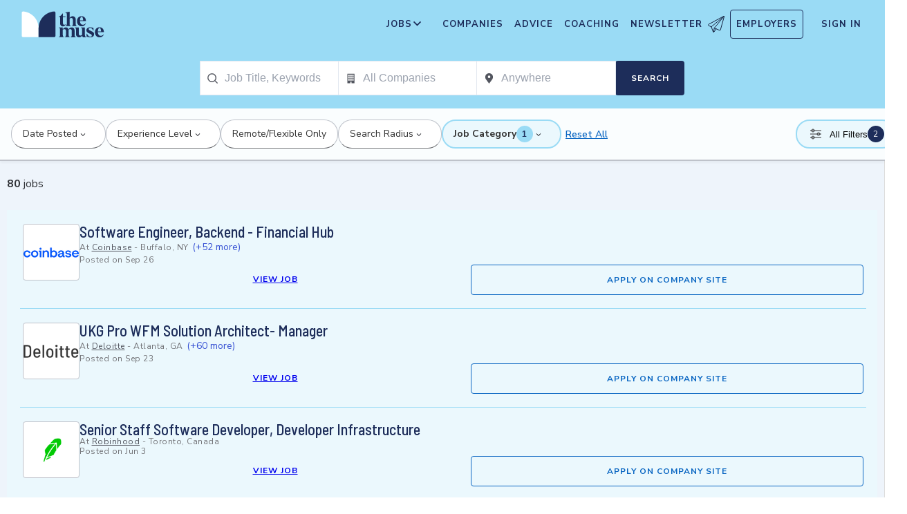

--- FILE ---
content_type: text/html; charset=utf-8
request_url: https://www.themuse.com/hiring/location/buffalo-ny/category/software_engineering/
body_size: 31868
content:
<!DOCTYPE html><html lang="en" class="__variable_68d6dd __variable_c14089"><head><meta charSet="utf-8"/><meta name="viewport" content="width=device-width, height=device-height, initial-scale=1"/><link rel="stylesheet" href="https://themuse-renderer.vercel.app/_next/static/css/3ee31793dc46579e.css?dpl=dpl_GU9ZYmRyvfv5oVUx7yMzZ7K5pJYz" data-precedence="next"/><link rel="stylesheet" href="https://themuse-renderer.vercel.app/_next/static/css/61a99921ae38e7b4.css?dpl=dpl_GU9ZYmRyvfv5oVUx7yMzZ7K5pJYz" data-precedence="next"/><link rel="stylesheet" href="https://themuse-renderer.vercel.app/_next/static/css/071217ef94935b39.css?dpl=dpl_GU9ZYmRyvfv5oVUx7yMzZ7K5pJYz" data-precedence="next"/><link rel="stylesheet" href="https://themuse-renderer.vercel.app/_next/static/css/c819df00315cbff8.css?dpl=dpl_GU9ZYmRyvfv5oVUx7yMzZ7K5pJYz" data-precedence="next"/><link rel="stylesheet" href="https://themuse-renderer.vercel.app/_next/static/css/7c77e771666a71c1.css?dpl=dpl_GU9ZYmRyvfv5oVUx7yMzZ7K5pJYz" data-precedence="next"/><link rel="stylesheet" href="https://themuse-renderer.vercel.app/_next/static/css/5deed27b0a0fa1d6.css?dpl=dpl_GU9ZYmRyvfv5oVUx7yMzZ7K5pJYz" data-precedence="next"/><link rel="stylesheet" href="https://themuse-renderer.vercel.app/_next/static/css/e9105079bb0909ab.css?dpl=dpl_GU9ZYmRyvfv5oVUx7yMzZ7K5pJYz" data-precedence="next"/><link rel="stylesheet" href="https://themuse-renderer.vercel.app/_next/static/css/38357be66fe65faa.css?dpl=dpl_GU9ZYmRyvfv5oVUx7yMzZ7K5pJYz" data-precedence="next"/><link rel="stylesheet" href="https://themuse-renderer.vercel.app/_next/static/css/0a941e8106f900ae.css?dpl=dpl_GU9ZYmRyvfv5oVUx7yMzZ7K5pJYz" data-precedence="next"/><link rel="stylesheet" href="https://themuse-renderer.vercel.app/_next/static/css/6b2460ac8ad832c2.css?dpl=dpl_GU9ZYmRyvfv5oVUx7yMzZ7K5pJYz" data-precedence="next"/><link rel="stylesheet" href="https://themuse-renderer.vercel.app/_next/static/css/f8df7d47a8cb97ac.css?dpl=dpl_GU9ZYmRyvfv5oVUx7yMzZ7K5pJYz" data-precedence="next"/><link rel="stylesheet" href="https://themuse-renderer.vercel.app/_next/static/css/a7e04d4de58a0555.css?dpl=dpl_GU9ZYmRyvfv5oVUx7yMzZ7K5pJYz" data-precedence="next"/><link rel="stylesheet" href="https://themuse-renderer.vercel.app/_next/static/css/b756f84222882bd0.css?dpl=dpl_GU9ZYmRyvfv5oVUx7yMzZ7K5pJYz" data-precedence="next"/><link rel="preload" as="script" fetchPriority="low" href="https://themuse-renderer.vercel.app/_next/static/chunks/webpack-72bd4c1ac0188022.js?dpl=dpl_GU9ZYmRyvfv5oVUx7yMzZ7K5pJYz"/><script src="https://themuse-renderer.vercel.app/_next/static/chunks/7eeef67d-82a5c25b638cfadd.js?dpl=dpl_GU9ZYmRyvfv5oVUx7yMzZ7K5pJYz" async=""></script><script src="https://themuse-renderer.vercel.app/_next/static/chunks/4079-b85204cceb343499.js?dpl=dpl_GU9ZYmRyvfv5oVUx7yMzZ7K5pJYz" async=""></script><script src="https://themuse-renderer.vercel.app/_next/static/chunks/main-app-ce4f48bac08a1efb.js?dpl=dpl_GU9ZYmRyvfv5oVUx7yMzZ7K5pJYz" async=""></script><script src="https://themuse-renderer.vercel.app/_next/static/chunks/4103-0113b625b23f227c.js?dpl=dpl_GU9ZYmRyvfv5oVUx7yMzZ7K5pJYz" async=""></script><script src="https://themuse-renderer.vercel.app/_next/static/chunks/2111-c9fccf6e120ac7e4.js?dpl=dpl_GU9ZYmRyvfv5oVUx7yMzZ7K5pJYz" async=""></script><script src="https://themuse-renderer.vercel.app/_next/static/chunks/13-cdc5f09203cc5880.js?dpl=dpl_GU9ZYmRyvfv5oVUx7yMzZ7K5pJYz" async=""></script><script src="https://themuse-renderer.vercel.app/_next/static/chunks/2456-15299a54b1f664ad.js?dpl=dpl_GU9ZYmRyvfv5oVUx7yMzZ7K5pJYz" async=""></script><script src="https://themuse-renderer.vercel.app/_next/static/chunks/637-70a18f1fc229477f.js?dpl=dpl_GU9ZYmRyvfv5oVUx7yMzZ7K5pJYz" async=""></script><script src="https://themuse-renderer.vercel.app/_next/static/chunks/9463-00cf1d65e04cdf35.js?dpl=dpl_GU9ZYmRyvfv5oVUx7yMzZ7K5pJYz" async=""></script><script src="https://themuse-renderer.vercel.app/_next/static/chunks/3978-c35fac86937f3b9c.js?dpl=dpl_GU9ZYmRyvfv5oVUx7yMzZ7K5pJYz" async=""></script><script src="https://themuse-renderer.vercel.app/_next/static/chunks/app/search/%5B%5B...params%5D%5D/layout-844cd244ca23531e.js?dpl=dpl_GU9ZYmRyvfv5oVUx7yMzZ7K5pJYz" async=""></script><script src="https://themuse-renderer.vercel.app/_next/static/chunks/4464-7230f003089f9bab.js?dpl=dpl_GU9ZYmRyvfv5oVUx7yMzZ7K5pJYz" async=""></script><script src="https://themuse-renderer.vercel.app/_next/static/chunks/6643-992d016876c6fc92.js?dpl=dpl_GU9ZYmRyvfv5oVUx7yMzZ7K5pJYz" async=""></script><script src="https://themuse-renderer.vercel.app/_next/static/chunks/app/search/%5B%5B...params%5D%5D/page-13adf6ece9488da4.js?dpl=dpl_GU9ZYmRyvfv5oVUx7yMzZ7K5pJYz" async=""></script><script src="https://themuse-renderer.vercel.app/_next/static/chunks/app/global-error-b038fd9a713b66ea.js?dpl=dpl_GU9ZYmRyvfv5oVUx7yMzZ7K5pJYz" async=""></script><script src="https://themuse-renderer.vercel.app/_next/static/chunks/684-e473e68463dc87d6.js?dpl=dpl_GU9ZYmRyvfv5oVUx7yMzZ7K5pJYz" async=""></script><script src="https://themuse-renderer.vercel.app/_next/static/chunks/app/layout-67c0f50552ff19ff.js?dpl=dpl_GU9ZYmRyvfv5oVUx7yMzZ7K5pJYz" async=""></script><link rel="preload" href="https://www.googletagmanager.com/gtm.js?id=GTM-P3K3QB" as="script"/><meta name="next-size-adjust" content=""/><link rel="preconnect" href="https://connect.facebook.net"/><link rel="preconnect" href="https://snap.licdn.com"/><link rel="preconnect" href="https://track-1.themuse.com"/><link rel="preconnect" href="https://www.googletagmanager.com"/><link rel="dns-prefetch" href="https://connect.facebook.net"/><link rel="dns-prefetch" href="https://snap.licdn.com"/><link rel="dns-prefetch" href="https://track-1.themuse.com"/><link rel="dns-prefetch" href="https://www.googletagmanager.com"/><link rel="apple-touch-icon" sizes="180x180" href="https://public-assets.themuse.com/images/favicons/apple-touch-icon.png"/><link rel="icon" type="image/png" sizes="32x32" href="https://public-assets.themuse.com/images/favicons/favicon-32x32.png"/><link rel="icon" type="image/png" sizes="16x16" href="https://public-assets.themuse.com/images/favicons/favicon-16x16.png"/><link rel="shortcut icon" href="https://public-assets.themuse.com/images/favicons/favicon.ico" sizes="any"/><meta name="theme-color" content="#9ADBF5"/><title>Search Jobs | The Muse</title><meta name="description" content="Search thousands of jobs from entry-level to executive positions"/><meta name="publisher" content="The Muse"/><meta name="robots" content="index, follow"/><meta name="googlebot" content="index, follow, max-video-preview:-1, max-image-preview:large, max-snippet:-1"/><meta name="format-detection" content="telephone=no, address=no, email=no"/><meta property="og:title" content="Search Jobs"/><meta property="og:description" content="Search thousands of jobs from entry-level to executive positions"/><meta property="og:locale" content="en_US"/><meta property="og:image" content="https://assets.themuse.com/uploaded/companies/1327/small_logo.png"/><meta property="og:image:width" content="720"/><meta property="og:image:height" content="320"/><meta property="og:type" content="website"/><meta name="twitter:card" content="summary_large_image"/><meta name="twitter:site" content="@TheMuse"/><meta name="twitter:creator" content="@themuse"/><meta name="twitter:title" content="Search Jobs"/><meta name="twitter:description" content="Search thousands of jobs from entry-level to executive positions"/><meta name="twitter:image" content="https://assets.themuse.com/uploaded/companies/1327/small_logo.png"/><link rel="icon" href="https://themuse-renderer.vercel.app/images/logo16x16.png" type="image/png" sizes="16x16"/><link rel="icon" href="https://themuse-renderer.vercel.app/images/logo32x32.png" type="image/png" sizes="32x32"/><link rel="apple-touch-icon" href="https://themuse-renderer.vercel.app/images/apple-touch-icon.png" type="image/png" sizes="180x180"/><script src="https://themuse-renderer.vercel.app/_next/static/chunks/polyfills-42372ed130431b0a.js?dpl=dpl_GU9ZYmRyvfv5oVUx7yMzZ7K5pJYz" noModule=""></script></head><body><div hidden=""><!--$--><!--/$--></div><script>(self.__next_s=self.__next_s||[]).push([0,{"children":"\n              window.dataLayer = window.dataLayer || [];\n            ","id":"DataLayer-Setup"}])</script><script>(self.__next_s=self.__next_s||[]).push([0,{"children":"\n            const noop = () => null;\n            window.OskarTS = window.OskarTS || {\n              q: [],\n              capture: noop,\n              getOskarID: noop,\n              getSessionID: noop\n            };\n          ","id":"ASYNC_OSKAR (deprecated)"}])</script><script>
        if (typeof window !== 'undefined') {
          try {
            localStorage.setItem('user_geo_context', '{"country":"US","city":"Columbus","region":"OH","latitude":"39.9625","longitude":"-83.0061","timezone":"America/New_York"}');

            // Also set on window for immediate access
            window.__geo_context = {"country":"US","city":"Columbus","region":"OH","latitude":"39.9625","longitude":"-83.0061","timezone":"America/New_York"};

          } catch (error) {
            console.debug('Failed to set geo context:', error);
          }
        }
      </script><!--$?--><template id="B:0"></template><div class="loading_pageWrapper__Ww9vB"><div class="loading_navWrapper__WikcP"><header class="header_header__LTrRV"><a tabindex="0" aria-label="Skip to main content" class="header_skipNav__lTTlW" href="#">Skip to main content</a><a class="header_logoAnchor__ivx_7" href="https://www.themuse.com/" aria-label="Home Page"><svg xmlns="http://www.w3.org/2000/svg" aria-labelledby="MuseColorLogo" aria-describedby="MuseColorLogoDesc" viewBox="0 0 103 33" width="1em" height="1em" class="header_logo__iydRN"><title id="MuseColorLogo">The Muse Logo</title><desc id="MuseColorLogoDesc">A logo with &amp;quat;the muse&amp;quat; in dark blue text.</desc><path d="M48.0115 15.3357V7.68611H46.248V7.2835C48.2884 6.55237 49.991 5.10037 51.0351 3.20105H51.5383V6.78024H54.8155V7.68611H51.5383V15.0458C51.5383 16.306 52.0456 17.2641 53.1004 17.2641C53.6868 17.2517 54.2465 17.0171 54.6666 16.6079L54.9685 16.7085C54.3123 18.0694 53.2011 19.2772 51.2887 19.2772C49.2193 19.1524 48.0115 17.7513 48.0115 15.3357Z" fill="#1D2D5A"></path><path d="M56.3294 16.4307V4.08277C56.3294 2.41999 55.4195 2.267 54.562 2.267L54.5137 1.91673L59.8039 1.01086V8.92212C60.1575 8.22335 60.6981 7.63651 61.3657 7.22704C62.0332 6.81756 62.8013 6.60155 63.5844 6.6031C65.5532 6.6031 67.4173 7.91561 67.4173 10.5366V16.4831C67.4173 18.1459 68.3231 18.4478 69.08 18.6008V18.9511H62.4773V18.6008C63.1335 18.4478 63.8864 18.1459 63.8864 16.4831V10.9875C63.8864 9.42539 62.9805 8.82147 61.974 8.76913C61.1689 8.77371 60.3947 9.07966 59.8039 9.62669V16.4307C59.8039 18.0935 60.6092 18.3955 61.3661 18.5485V18.9028H54.6063V18.5565C55.4115 18.3955 56.3294 18.0935 56.3294 16.4307Z" fill="#1D2D5A"></path><path d="M68.9795 12.8516C68.9795 8.92218 71.2985 6.60315 74.7247 6.60315C78.5052 6.60315 80.1156 9.52609 80.0673 12.5497H72.607C72.76 15.8269 74.3704 17.24 76.2305 17.24C76.9032 17.2126 77.5622 17.0406 78.1624 16.7356C78.7627 16.4306 79.2902 15.9998 79.709 15.4726L80.011 15.5249C79.6181 16.5857 78.9105 17.5011 77.9831 18.1486C77.0556 18.7962 75.9525 19.145 74.8213 19.1484C72.0031 19.1524 68.9795 17.0871 68.9795 12.8516ZM76.629 11.7968C76.629 9.9287 76.1218 7.36811 74.7126 7.36811C73.3035 7.36811 72.6996 10.0897 72.6473 11.7968H76.629Z" fill="#1D2D5A"></path><path d="M62.5256 30.192V24.6964C62.5256 23.1866 61.5714 22.5827 60.5126 22.5827C59.7931 22.5904 59.1052 22.8794 58.5962 23.3879C58.6378 23.6717 58.654 23.9587 58.6445 24.2455V30.192C58.6445 31.8548 59.3531 32.1567 60.0576 32.3097V32.66H53.8575V32.3097C54.562 32.1567 55.2706 31.8548 55.2706 30.192V24.7487C55.2706 23.2349 54.3607 22.631 53.2576 22.631C52.5615 22.6434 51.8946 22.913 51.3854 23.3879V30.192C51.3854 31.8548 52.09 32.1567 52.7946 32.3097V32.66H46.2441V32.3097C47.1017 32.1567 47.9552 31.8548 47.9552 30.192V22.9853C47.9552 21.3225 47.1017 21.0165 46.2441 20.9159V20.5696H51.3854V22.8363C52.243 21.4755 53.4508 20.469 55.1659 20.469C55.9401 20.4344 56.7018 20.6726 57.3183 21.142C57.9348 21.6114 58.3671 22.2822 58.5398 23.0376C59.3974 21.5762 60.6092 20.469 62.4209 20.469C64.3897 20.469 66.0001 21.7775 66.0001 24.3985V30.345C66.0001 32.0118 66.91 32.3137 67.6629 32.4627V32.817H61.2212V32.4627C61.821 32.1567 62.5256 31.8427 62.5256 30.192Z" fill="#1D2D5A"></path><path d="M67.7195 28.8794V22.9329C67.7195 21.2701 66.8096 20.9681 66.0044 20.8675V20.5132H71.198V28.4285C71.198 29.9906 72.1039 30.5945 73.1104 30.6468C73.9368 30.6277 74.7269 30.3036 75.3288 29.7369V22.9852C75.3288 21.3224 74.5719 21.0164 73.9197 20.9158V20.5696H78.8556V30.2966C78.8556 31.9593 79.7655 32.2613 80.5224 32.4143V32.7645H76.3474C75.8974 32.1445 75.572 31.4431 75.3892 30.6992C74.9732 31.3583 74.4017 31.9052 73.7251 32.292C73.0484 32.6788 72.2871 32.8936 71.508 32.9175C69.5353 32.8129 67.7195 31.5004 67.7195 28.8794Z" fill="#1D2D5A"></path><path d="M80.9732 31.907V28.3762H81.3758C82.789 31.2508 84.1498 32.1083 85.563 32.1083C86.7708 32.1083 87.3747 31.4521 87.3747 30.5462C87.3747 29.0807 85.7119 28.6781 83.8962 27.8729C81.7301 26.9147 80.6753 25.8075 80.6753 24.1448C80.6753 21.9264 82.4387 20.3643 85.414 20.3643C86.7958 20.4129 88.1584 20.7031 89.4401 21.2218V24.495H89.0375C87.9303 21.7251 86.6218 21.1695 85.4583 21.1695C84.2021 21.1695 83.4452 21.8257 83.4452 22.6833C83.4452 23.9434 85.2087 24.2937 87.427 25.4049C88.7355 25.9565 90.197 26.8141 90.197 28.9318C90.197 31.4521 88.2846 32.8612 85.563 32.8612C83.9849 32.851 82.4246 32.5266 80.9732 31.907Z" fill="#1D2D5A"></path><path d="M91.2437 26.6087C91.2437 22.6793 93.5627 20.3602 96.9889 20.3602C100.721 20.3602 102.384 23.2832 102.331 26.3068H94.8671C95.0201 29.584 96.6346 30.9931 98.4906 30.9931C99.1631 30.9664 99.8219 30.7951 100.422 30.4908C101.022 30.1865 101.55 29.7564 101.969 29.2297L102.271 29.282C101.877 30.3428 101.169 31.258 100.241 31.9054C99.3125 32.5529 98.209 32.9018 97.0774 32.9055C94.231 32.9136 91.2437 30.8482 91.2437 26.6087ZM98.8529 25.5499C98.8529 23.6858 98.3497 21.1212 96.9406 21.1212C95.5314 21.1212 94.9275 23.8468 94.8712 25.5499H98.8529Z" fill="#1D2D5A"></path><path d="M21.3126 21.8795V21.5459C21.3164 16.3199 19.3644 11.2816 15.8407 7.4221C12.317 3.56264 7.47667 1.16144 2.27184 0.69081C1.81122 0.645113 1.35124 0.783661 0.992486 1.07616C0.633737 1.36866 0.405416 1.79131 0.357422 2.25169V21.8961V30.8646C0.363487 31.3303 0.551411 31.7752 0.881075 32.1042C1.21074 32.4333 1.656 32.6204 2.12175 32.6256H21.3126V21.8795Z" fill="white"></path><path d="M21.3125 21.8795V21.546C21.3088 16.3199 23.2607 11.2816 26.7844 7.42217C30.3081 3.56272 35.1485 1.16151 40.3533 0.690883C40.5893 0.670889 40.8269 0.698502 41.0519 0.772106C41.277 0.845709 41.485 0.963801 41.6636 1.11935C41.8422 1.2749 41.9876 1.46472 42.0914 1.67759C42.1952 1.89045 42.2552 2.12201 42.2677 2.35849V21.9529V30.9213C42.2625 31.3868 42.0753 31.8317 41.7462 32.1608C41.417 32.4899 40.9722 32.6771 40.5067 32.6823H21.3125V21.8795Z" fill="#1D2D5A"></path></svg></a><div class="header_newsletterWrapper__vZB1B"><div class="header_menuItem__NTVuQ"><a class="header_newsletterButton__FdiOh" href="https://www.themuse.com/email-signup" aria-label="Open Newsletter Modal">Newsletter <svg width="20" height="20" viewBox="0 0 24 24" aria-hidden="true" aria-labelledby="tm-icon-arrowDownShape"><g stroke="#000" stroke-linecap="round" stroke-linejoin="round" clip-path="url(#Airplane)"><path d="M4.953 15.765 23.299.617M9.231 17.6l7.489 3.21a1.07 1.07 0 0 0 1.452-.7L23.48 1.18a.535.535 0 0 0-.769-.616L1.063 12.208a1.071 1.071 0 0 0 .086 1.927l3.8 1.63"></path><path d="m4.953 15.765 2.6 7.2a.806.806 0 0 0 1.43.168l2.89-4.4"></path><path d="M23.299.617 9.23 17.6l-.915 5.9"></path></g><defs><clipPath id="Airplane"><path fill="#fff" d="M0 0h24v24H0z"></path></clipPath></defs></svg></a></div></div><nav class="header_navItems__bJ1FL"><div class="header_navItem__gQwCU"><button type="button" class="header_navButton__5gZ6n header_hamburgerButton__IGLjV" aria-label="Open Navigation Menu" aria-haspopup="true"><svg height="1em" width="1em"><path fill="none" stroke="#FFF" stroke-linecap="round" d="M.5.5h18m-18 16h18m-18-8h18"></path></svg></button></div><ul class="header_menu__VGAiH header_mainMenu__t2GwC"><li class="header_menuItemSubNav__qOBog" data-key="jobs"><div class="header_trigger__UVPz4"></div><details class="header_subMenu__LlKvP"><summary class="header_menuItem__NTVuQ" aria-label="Open Jobs Sub Menu"><span class="header_menuItemLink__V59xT">Jobs</span><svg width="1em" height="1em" viewBox="0 0 10 10" aria-hidden="true" aria-labelledby="tm-icon-arrowUpShape" class="header_arrowUp__It7o8"><path fill="#333" d="M5 .757L9.243 5l-.943.943-3.3-3.3-3.3 3.3L.757 5z"></path></svg><svg width="1em" height="1em" viewBox="0 0 10 10" aria-hidden="true" aria-labelledby="tm-icon-arrowDownShape" class="header_arrowDown__ouktZ"><path fill="#333" d="M5 9.243L.757 5l.943-.943 3.3 3.3 3.3-3.3.943.943z"></path></svg></summary><ul class="header_detailsList__Uc0eh"><li class="header_subMenuItem__d4sEO header_hiddenMobile__gApYJ"><a class="header_menuItemLink__V59xT header_subMenuItemLink__u5Lqi" href="https://www.themuse.com/search/category/account_management/">Account Management</a></li><li class="header_subMenuItem__d4sEO header_hiddenMobile__gApYJ"><a class="header_menuItemLink__V59xT header_subMenuItemLink__u5Lqi" href="https://www.themuse.com/search/category/accounting_finance/">Accounting and Finance</a></li><li class="header_subMenuItem__d4sEO"><a class="header_menuItemLink__V59xT header_subMenuItemLink__u5Lqi" href="https://www.themuse.com/search/category/administration_office/">Administration and Office</a></li><li class="header_subMenuItem__d4sEO"><a class="header_menuItemLink__V59xT header_subMenuItemLink__u5Lqi" href="https://www.themuse.com/search/category/advertising_marketing/">Advertising and Marketing</a></li><li class="header_subMenuItem__d4sEO header_hiddenMobile__gApYJ"><a class="header_menuItemLink__V59xT header_subMenuItemLink__u5Lqi" href="https://www.themuse.com/search/category/arts/">Arts</a></li><li class="header_subMenuItem__d4sEO header_hiddenMobile__gApYJ"><a class="header_menuItemLink__V59xT header_subMenuItemLink__u5Lqi" href="https://www.themuse.com/search/category/business_operations/">Business Operations</a></li><li class="header_subMenuItem__d4sEO"><a class="header_menuItemLink__V59xT header_subMenuItemLink__u5Lqi" href="https://www.themuse.com/search/category/computer_it/">Computer and IT</a></li><li class="header_subMenuItem__d4sEO"><a class="header_menuItemLink__V59xT header_subMenuItemLink__u5Lqi" href="https://www.themuse.com/search/category/customer_service/">Customer Service</a></li><li class="header_subMenuItem__d4sEO header_hiddenMobile__gApYJ"><a class="header_menuItemLink__V59xT header_subMenuItemLink__u5Lqi" href="https://www.themuse.com/search/category/data_analytics/">Data and Analytics</a></li><li class="header_subMenuItem__d4sEO"><a class="header_menuItemLink__V59xT header_subMenuItemLink__u5Lqi" href="https://www.themuse.com/search/category/design_ux/">Design and UX</a></li><li class="header_subMenuItem__d4sEO header_hiddenMobile__gApYJ"><a class="header_menuItemLink__V59xT header_subMenuItemLink__u5Lqi" href="https://www.themuse.com/search/category/education/">Education</a></li><li class="header_subMenuItem__d4sEO header_hiddenMobile__gApYJ"><a class="header_menuItemLink__V59xT header_subMenuItemLink__u5Lqi" href="https://www.themuse.com/search/category/healthcare/">Healthcare</a></li><li class="header_subMenuItem__d4sEO"><a class="header_menuItemLink__V59xT header_subMenuItemLink__u5Lqi" href="https://www.themuse.com/search/category/human_resources_recruitment/">Human Resources and Recruitment</a></li><li class="header_subMenuItem__d4sEO header_hiddenMobile__gApYJ"><a class="header_menuItemLink__V59xT header_subMenuItemLink__u5Lqi" href="https://www.themuse.com/search/category/management/">Management</a></li><li class="header_subMenuItem__d4sEO header_hiddenMobile__gApYJ"><a class="header_menuItemLink__V59xT header_subMenuItemLink__u5Lqi" href="https://www.themuse.com/search/category/media_pr_communications/">Media, PR, and Communications</a></li><li class="header_subMenuItem__d4sEO"><a class="header_menuItemLink__V59xT header_subMenuItemLink__u5Lqi" href="https://www.themuse.com/search/category/product_management/">Product Management</a></li><li class="header_subMenuItem__d4sEO header_hiddenMobile__gApYJ"><a class="header_menuItemLink__V59xT header_subMenuItemLink__u5Lqi" href="https://www.themuse.com/search/category/project_management/">Project Management</a></li><li class="header_subMenuItem__d4sEO"><a class="header_menuItemLink__V59xT header_subMenuItemLink__u5Lqi" href="https://www.themuse.com/search/category/sales/">Sales</a></li><li class="header_subMenuItem__d4sEO"><a class="header_menuItemLink__V59xT header_subMenuItemLink__u5Lqi" href="https://www.themuse.com/search/category/software_engineering/">Software Engineering</a></li><li class="header_subMenuItem__d4sEO header_hiddenMobile__gApYJ"><a class="header_menuItemLink__V59xT header_subMenuItemLink__u5Lqi" href="https://www.themuse.com/search/category/writing_editing/">Writing and Editing</a></li><li class="header_subMenuItem__d4sEO"><a class="header_menuItemLink__V59xT header_subMenuItemLink__u5Lqi" href="https://www.themuse.com/search/">View All Jobs <svg viewBox="0 0 6.89 11.31" width="1em" height="1em" aria-hidden="true" aria-labelledby="tm-icon-arrowRightShape"><path fill="#53b6d0" d="M1.24 11.31L0 10.07l4.42-4.42L0 1.24 1.24 0l5.65 5.65-5.65 5.66z"></path></svg></a></li></ul></details></li><li class="header_menuItem__NTVuQ" data-key="companies"><a class="header_menuItemLink__V59xT" href="https://www.themuse.com/companies" data-link="companies">Companies</a></li><li class="header_menuItem__NTVuQ" data-key="advice"><a class="header_menuItemLink__V59xT" href="https://www.themuse.com/advice" data-link="advice">Advice</a></li><li class="header_menuItem__NTVuQ" data-key="coaching"><a class="header_menuItemLink__V59xT" href="https://www.themuse.com/coaching" data-link="coaching">Coaching</a></li><li class="header_menuItem__NTVuQ" data-key="newsletter"><a class="header_menuItemLink__V59xT" href="https://www.themuse.com/email-signup" data-link="newsletter">Newsletter<svg width="24" height="24" viewBox="0 0 24 24" aria-hidden="true" aria-labelledby="tm-icon-arrowDownShape"><g stroke="#000" stroke-linecap="round" stroke-linejoin="round" clip-path="url(#Airplane)"><path d="M4.953 15.765 23.299.617M9.231 17.6l7.489 3.21a1.07 1.07 0 0 0 1.452-.7L23.48 1.18a.535.535 0 0 0-.769-.616L1.063 12.208a1.071 1.071 0 0 0 .086 1.927l3.8 1.63"></path><path d="m4.953 15.765 2.6 7.2a.806.806 0 0 0 1.43.168l2.89-4.4"></path><path d="M23.299.617 9.23 17.6l-.915 5.9"></path></g><defs><clipPath id="Airplane"><path fill="#fff" d="M0 0h24v24H0z"></path></clipPath></defs></svg></a></li><li class="header_menuItem__NTVuQ header_outlined__eyBEe" data-key="employers"><a class="header_menuItemLink__V59xT" href="https://share.hsforms.com/1j7c2fX44SWaLy4i8zsHqJwr1cv3" data-link="employers">Employers</a></li></ul><div class="header_navItem__gQwCU"><a tabindex="0" class="header_signIn__A2xJt header_menuItemLink__V59xT" aria-label="Sign In" href="https://www.themuse.com/user/login">Sign In</a></div><ul class="header_menu__VGAiH header_userMenu__r0mXR" aria-label="Hi undefined"><li class="header_menuItem__NTVuQ"><a class="header_menuItemLink__V59xT" data-header-link="saved-companies" href="https://www.themuse.com/companies?favorited=true">Saved Companies</a></li><li class="header_menuItem__NTVuQ"><a class="header_menuItemLink__V59xT" data-header-link="account-settings" href="https://www.themuse.com/user">Account Settings</a></li><li class="header_menuItem__NTVuQ"><a class="header_menuItemLink__V59xT" data-header-link="sign-out" href="https://www.themuse.com/user/logout">Sign Out</a></li></ul><button class="header_closeButton__OJNzq" tabindex="0" type="button" aria-label="Close Navigation Menu"><svg viewBox="0 0 18 19" aria-hidden="true" height="1em" width="1em"><path d="M.818 1.258l16.417 16.418m-.053-16.418L.765 17.676" fill="none" fill-rule="evenodd" stroke="#333" stroke-width="1.35"></path></svg></button></nav></header><section class="loading_dropdownNav__1SluO"><div class="loading_skeleton__lSaP3" style="width:200px;height:40px"></div><div class="loading_skeleton__lSaP3" style="width:150px;height:40px"></div><div class="loading_skeleton__lSaP3" style="width:120px;height:40px"></div><div class="loading_skeleton__lSaP3" style="width:80px;height:40px"></div></section><section class="loading_filterNav__XdLTH"><div class="loading_skeleton__lSaP3" style="width:100%;height:48px"></div></section></div><div class="loading_mainContent__9OeYA"><div class="loading_jobList__9_HIP"><div class="loading_jobContentHeader__3h7F3"><div class="loading_skeleton__lSaP3" style="width:200px;height:32px"></div></div><div class="loading_jobResults__6UzGg"><div class="styles_jobTile__hua_d skeleton_skeletonJobTile__rN4HM"><div class="styles_logo__4AEEc skeleton_skeletonLogo__sFHN4 skeleton_skeleton__HGoIh"><svg class="NullLogo_nullLogo__xdC8v " width="80" height="80" viewBox="0 0 29 37" fill="none" xmlns="http://www.w3.org/2000/svg"><g clip-path="url(#clip0_611_2508)"><path d="M28.5 35.0277C28.5 35.2929 28.3946 35.5473 28.2071 35.7348C28.0196 35.9223 27.7652 36.0277 27.5 36.0277H14.5V1.9717C14.4999 1.78781 14.5504 1.60745 14.6461 1.45043C14.7418 1.29341 14.879 1.16582 15.0425 1.08169C15.206 0.997558 15.3895 0.96014 15.5729 0.973549C15.7563 0.986959 15.9325 1.05068 16.082 1.1577L28.082 9.7297C28.2114 9.82232 28.3169 9.94451 28.3896 10.0861C28.4623 10.2277 28.5001 10.3845 28.5 10.5437V35.0277Z" stroke="#767676" stroke-linecap="round" stroke-linejoin="round"></path><path d="M26.4995 8.60008V3.02808" stroke="#767676" stroke-linecap="round" stroke-linejoin="round"></path><path d="M14.5 10.0282H18.5" stroke="#767676" stroke-linecap="round" stroke-linejoin="round"></path><path d="M14.5 16.028H20.5" stroke="#767676" stroke-linecap="round" stroke-linejoin="round"></path><path d="M0.499756 22.028H6.49976" stroke="#767676" stroke-linecap="round" stroke-linejoin="round"></path><path d="M0.499756 28.0281H6.49976" stroke="#767676" stroke-linecap="round" stroke-linejoin="round"></path><path d="M14.5 22.028H23.5" stroke="#767676" stroke-linecap="round" stroke-linejoin="round"></path><path d="M18.5002 36.0281V29.0281C18.5002 28.7629 18.6056 28.5085 18.7931 28.321C18.9807 28.1334 19.235 28.0281 19.5002 28.0281H23.5002C23.7655 28.0281 24.0198 28.1334 24.2074 28.321C24.3949 28.5085 24.5002 28.7629 24.5002 29.0281V36.0281" stroke="#767676" stroke-linecap="round" stroke-linejoin="round"></path><path d="M14.4998 16.028H1.49976C1.23454 16.028 0.980185 16.1333 0.792649 16.3208C0.605113 16.5084 0.499756 16.7627 0.499756 17.028V35.028C0.499756 35.2932 0.605113 35.5475 0.792649 35.7351C0.980185 35.9226 1.23454 36.028 1.49976 36.028H14.4998" stroke="#767676" stroke-linecap="round" stroke-linejoin="round"></path></g><defs><clipPath id="clip0_611_2508"><rect width="29" height="37" fill="white"></rect></clipPath></defs></svg></div><div class="styles_body__Utwe2 skeleton_skeletonBody__9OiSA"><h2 class="styles_title__hASwV skeleton_skeletonTitle__FPLSK skeleton_skeleton__HGoIh"></h2><div class="styles_details__ABjND skeleton_skeletonDetails__DA63N skeleton_skeleton__HGoIh"></div><div class="styles_details__ABjND skeleton_skeletonDetailsWide__FJEhc skeleton_skeleton__HGoIh"></div><div class="styles_ctaWrapper__Le7c6 skeleton_skeletonCtaWrapper__8oleY"><a class="styles_cta__SyP4y styles_btn__av8m5 styles_disabled__xqydF skeleton_skeletonButtonWide__BzjdR skeleton_skeleton__HGoIh"> </a></div></div><div> </div></div><div class="styles_jobTile__hua_d skeleton_skeletonJobTile__rN4HM"><div class="styles_logo__4AEEc skeleton_skeletonLogo__sFHN4 skeleton_skeleton__HGoIh"><svg class="NullLogo_nullLogo__xdC8v " width="80" height="80" viewBox="0 0 29 37" fill="none" xmlns="http://www.w3.org/2000/svg"><g clip-path="url(#clip0_611_2508)"><path d="M28.5 35.0277C28.5 35.2929 28.3946 35.5473 28.2071 35.7348C28.0196 35.9223 27.7652 36.0277 27.5 36.0277H14.5V1.9717C14.4999 1.78781 14.5504 1.60745 14.6461 1.45043C14.7418 1.29341 14.879 1.16582 15.0425 1.08169C15.206 0.997558 15.3895 0.96014 15.5729 0.973549C15.7563 0.986959 15.9325 1.05068 16.082 1.1577L28.082 9.7297C28.2114 9.82232 28.3169 9.94451 28.3896 10.0861C28.4623 10.2277 28.5001 10.3845 28.5 10.5437V35.0277Z" stroke="#767676" stroke-linecap="round" stroke-linejoin="round"></path><path d="M26.4995 8.60008V3.02808" stroke="#767676" stroke-linecap="round" stroke-linejoin="round"></path><path d="M14.5 10.0282H18.5" stroke="#767676" stroke-linecap="round" stroke-linejoin="round"></path><path d="M14.5 16.028H20.5" stroke="#767676" stroke-linecap="round" stroke-linejoin="round"></path><path d="M0.499756 22.028H6.49976" stroke="#767676" stroke-linecap="round" stroke-linejoin="round"></path><path d="M0.499756 28.0281H6.49976" stroke="#767676" stroke-linecap="round" stroke-linejoin="round"></path><path d="M14.5 22.028H23.5" stroke="#767676" stroke-linecap="round" stroke-linejoin="round"></path><path d="M18.5002 36.0281V29.0281C18.5002 28.7629 18.6056 28.5085 18.7931 28.321C18.9807 28.1334 19.235 28.0281 19.5002 28.0281H23.5002C23.7655 28.0281 24.0198 28.1334 24.2074 28.321C24.3949 28.5085 24.5002 28.7629 24.5002 29.0281V36.0281" stroke="#767676" stroke-linecap="round" stroke-linejoin="round"></path><path d="M14.4998 16.028H1.49976C1.23454 16.028 0.980185 16.1333 0.792649 16.3208C0.605113 16.5084 0.499756 16.7627 0.499756 17.028V35.028C0.499756 35.2932 0.605113 35.5475 0.792649 35.7351C0.980185 35.9226 1.23454 36.028 1.49976 36.028H14.4998" stroke="#767676" stroke-linecap="round" stroke-linejoin="round"></path></g><defs><clipPath id="clip0_611_2508"><rect width="29" height="37" fill="white"></rect></clipPath></defs></svg></div><div class="styles_body__Utwe2 skeleton_skeletonBody__9OiSA"><h2 class="styles_title__hASwV skeleton_skeletonTitle__FPLSK skeleton_skeleton__HGoIh"></h2><div class="styles_details__ABjND skeleton_skeletonDetails__DA63N skeleton_skeleton__HGoIh"></div><div class="styles_details__ABjND skeleton_skeletonDetailsWide__FJEhc skeleton_skeleton__HGoIh"></div><div class="styles_ctaWrapper__Le7c6 skeleton_skeletonCtaWrapper__8oleY"><a class="styles_cta__SyP4y styles_btn__av8m5 styles_disabled__xqydF skeleton_skeletonButtonWide__BzjdR skeleton_skeleton__HGoIh"> </a></div></div><div> </div></div><div class="styles_jobTile__hua_d skeleton_skeletonJobTile__rN4HM"><div class="styles_logo__4AEEc skeleton_skeletonLogo__sFHN4 skeleton_skeleton__HGoIh"><svg class="NullLogo_nullLogo__xdC8v " width="80" height="80" viewBox="0 0 29 37" fill="none" xmlns="http://www.w3.org/2000/svg"><g clip-path="url(#clip0_611_2508)"><path d="M28.5 35.0277C28.5 35.2929 28.3946 35.5473 28.2071 35.7348C28.0196 35.9223 27.7652 36.0277 27.5 36.0277H14.5V1.9717C14.4999 1.78781 14.5504 1.60745 14.6461 1.45043C14.7418 1.29341 14.879 1.16582 15.0425 1.08169C15.206 0.997558 15.3895 0.96014 15.5729 0.973549C15.7563 0.986959 15.9325 1.05068 16.082 1.1577L28.082 9.7297C28.2114 9.82232 28.3169 9.94451 28.3896 10.0861C28.4623 10.2277 28.5001 10.3845 28.5 10.5437V35.0277Z" stroke="#767676" stroke-linecap="round" stroke-linejoin="round"></path><path d="M26.4995 8.60008V3.02808" stroke="#767676" stroke-linecap="round" stroke-linejoin="round"></path><path d="M14.5 10.0282H18.5" stroke="#767676" stroke-linecap="round" stroke-linejoin="round"></path><path d="M14.5 16.028H20.5" stroke="#767676" stroke-linecap="round" stroke-linejoin="round"></path><path d="M0.499756 22.028H6.49976" stroke="#767676" stroke-linecap="round" stroke-linejoin="round"></path><path d="M0.499756 28.0281H6.49976" stroke="#767676" stroke-linecap="round" stroke-linejoin="round"></path><path d="M14.5 22.028H23.5" stroke="#767676" stroke-linecap="round" stroke-linejoin="round"></path><path d="M18.5002 36.0281V29.0281C18.5002 28.7629 18.6056 28.5085 18.7931 28.321C18.9807 28.1334 19.235 28.0281 19.5002 28.0281H23.5002C23.7655 28.0281 24.0198 28.1334 24.2074 28.321C24.3949 28.5085 24.5002 28.7629 24.5002 29.0281V36.0281" stroke="#767676" stroke-linecap="round" stroke-linejoin="round"></path><path d="M14.4998 16.028H1.49976C1.23454 16.028 0.980185 16.1333 0.792649 16.3208C0.605113 16.5084 0.499756 16.7627 0.499756 17.028V35.028C0.499756 35.2932 0.605113 35.5475 0.792649 35.7351C0.980185 35.9226 1.23454 36.028 1.49976 36.028H14.4998" stroke="#767676" stroke-linecap="round" stroke-linejoin="round"></path></g><defs><clipPath id="clip0_611_2508"><rect width="29" height="37" fill="white"></rect></clipPath></defs></svg></div><div class="styles_body__Utwe2 skeleton_skeletonBody__9OiSA"><h2 class="styles_title__hASwV skeleton_skeletonTitle__FPLSK skeleton_skeleton__HGoIh"></h2><div class="styles_details__ABjND skeleton_skeletonDetails__DA63N skeleton_skeleton__HGoIh"></div><div class="styles_details__ABjND skeleton_skeletonDetailsWide__FJEhc skeleton_skeleton__HGoIh"></div><div class="styles_ctaWrapper__Le7c6 skeleton_skeletonCtaWrapper__8oleY"><a class="styles_cta__SyP4y styles_btn__av8m5 styles_disabled__xqydF skeleton_skeletonButtonWide__BzjdR skeleton_skeleton__HGoIh"> </a></div></div><div> </div></div><div class="styles_jobTile__hua_d skeleton_skeletonJobTile__rN4HM"><div class="styles_logo__4AEEc skeleton_skeletonLogo__sFHN4 skeleton_skeleton__HGoIh"><svg class="NullLogo_nullLogo__xdC8v " width="80" height="80" viewBox="0 0 29 37" fill="none" xmlns="http://www.w3.org/2000/svg"><g clip-path="url(#clip0_611_2508)"><path d="M28.5 35.0277C28.5 35.2929 28.3946 35.5473 28.2071 35.7348C28.0196 35.9223 27.7652 36.0277 27.5 36.0277H14.5V1.9717C14.4999 1.78781 14.5504 1.60745 14.6461 1.45043C14.7418 1.29341 14.879 1.16582 15.0425 1.08169C15.206 0.997558 15.3895 0.96014 15.5729 0.973549C15.7563 0.986959 15.9325 1.05068 16.082 1.1577L28.082 9.7297C28.2114 9.82232 28.3169 9.94451 28.3896 10.0861C28.4623 10.2277 28.5001 10.3845 28.5 10.5437V35.0277Z" stroke="#767676" stroke-linecap="round" stroke-linejoin="round"></path><path d="M26.4995 8.60008V3.02808" stroke="#767676" stroke-linecap="round" stroke-linejoin="round"></path><path d="M14.5 10.0282H18.5" stroke="#767676" stroke-linecap="round" stroke-linejoin="round"></path><path d="M14.5 16.028H20.5" stroke="#767676" stroke-linecap="round" stroke-linejoin="round"></path><path d="M0.499756 22.028H6.49976" stroke="#767676" stroke-linecap="round" stroke-linejoin="round"></path><path d="M0.499756 28.0281H6.49976" stroke="#767676" stroke-linecap="round" stroke-linejoin="round"></path><path d="M14.5 22.028H23.5" stroke="#767676" stroke-linecap="round" stroke-linejoin="round"></path><path d="M18.5002 36.0281V29.0281C18.5002 28.7629 18.6056 28.5085 18.7931 28.321C18.9807 28.1334 19.235 28.0281 19.5002 28.0281H23.5002C23.7655 28.0281 24.0198 28.1334 24.2074 28.321C24.3949 28.5085 24.5002 28.7629 24.5002 29.0281V36.0281" stroke="#767676" stroke-linecap="round" stroke-linejoin="round"></path><path d="M14.4998 16.028H1.49976C1.23454 16.028 0.980185 16.1333 0.792649 16.3208C0.605113 16.5084 0.499756 16.7627 0.499756 17.028V35.028C0.499756 35.2932 0.605113 35.5475 0.792649 35.7351C0.980185 35.9226 1.23454 36.028 1.49976 36.028H14.4998" stroke="#767676" stroke-linecap="round" stroke-linejoin="round"></path></g><defs><clipPath id="clip0_611_2508"><rect width="29" height="37" fill="white"></rect></clipPath></defs></svg></div><div class="styles_body__Utwe2 skeleton_skeletonBody__9OiSA"><h2 class="styles_title__hASwV skeleton_skeletonTitle__FPLSK skeleton_skeleton__HGoIh"></h2><div class="styles_details__ABjND skeleton_skeletonDetails__DA63N skeleton_skeleton__HGoIh"></div><div class="styles_details__ABjND skeleton_skeletonDetailsWide__FJEhc skeleton_skeleton__HGoIh"></div><div class="styles_ctaWrapper__Le7c6 skeleton_skeletonCtaWrapper__8oleY"><a class="styles_cta__SyP4y styles_btn__av8m5 styles_disabled__xqydF skeleton_skeletonButtonWide__BzjdR skeleton_skeleton__HGoIh"> </a></div></div><div> </div></div><div class="styles_jobTile__hua_d skeleton_skeletonJobTile__rN4HM"><div class="styles_logo__4AEEc skeleton_skeletonLogo__sFHN4 skeleton_skeleton__HGoIh"><svg class="NullLogo_nullLogo__xdC8v " width="80" height="80" viewBox="0 0 29 37" fill="none" xmlns="http://www.w3.org/2000/svg"><g clip-path="url(#clip0_611_2508)"><path d="M28.5 35.0277C28.5 35.2929 28.3946 35.5473 28.2071 35.7348C28.0196 35.9223 27.7652 36.0277 27.5 36.0277H14.5V1.9717C14.4999 1.78781 14.5504 1.60745 14.6461 1.45043C14.7418 1.29341 14.879 1.16582 15.0425 1.08169C15.206 0.997558 15.3895 0.96014 15.5729 0.973549C15.7563 0.986959 15.9325 1.05068 16.082 1.1577L28.082 9.7297C28.2114 9.82232 28.3169 9.94451 28.3896 10.0861C28.4623 10.2277 28.5001 10.3845 28.5 10.5437V35.0277Z" stroke="#767676" stroke-linecap="round" stroke-linejoin="round"></path><path d="M26.4995 8.60008V3.02808" stroke="#767676" stroke-linecap="round" stroke-linejoin="round"></path><path d="M14.5 10.0282H18.5" stroke="#767676" stroke-linecap="round" stroke-linejoin="round"></path><path d="M14.5 16.028H20.5" stroke="#767676" stroke-linecap="round" stroke-linejoin="round"></path><path d="M0.499756 22.028H6.49976" stroke="#767676" stroke-linecap="round" stroke-linejoin="round"></path><path d="M0.499756 28.0281H6.49976" stroke="#767676" stroke-linecap="round" stroke-linejoin="round"></path><path d="M14.5 22.028H23.5" stroke="#767676" stroke-linecap="round" stroke-linejoin="round"></path><path d="M18.5002 36.0281V29.0281C18.5002 28.7629 18.6056 28.5085 18.7931 28.321C18.9807 28.1334 19.235 28.0281 19.5002 28.0281H23.5002C23.7655 28.0281 24.0198 28.1334 24.2074 28.321C24.3949 28.5085 24.5002 28.7629 24.5002 29.0281V36.0281" stroke="#767676" stroke-linecap="round" stroke-linejoin="round"></path><path d="M14.4998 16.028H1.49976C1.23454 16.028 0.980185 16.1333 0.792649 16.3208C0.605113 16.5084 0.499756 16.7627 0.499756 17.028V35.028C0.499756 35.2932 0.605113 35.5475 0.792649 35.7351C0.980185 35.9226 1.23454 36.028 1.49976 36.028H14.4998" stroke="#767676" stroke-linecap="round" stroke-linejoin="round"></path></g><defs><clipPath id="clip0_611_2508"><rect width="29" height="37" fill="white"></rect></clipPath></defs></svg></div><div class="styles_body__Utwe2 skeleton_skeletonBody__9OiSA"><h2 class="styles_title__hASwV skeleton_skeletonTitle__FPLSK skeleton_skeleton__HGoIh"></h2><div class="styles_details__ABjND skeleton_skeletonDetails__DA63N skeleton_skeleton__HGoIh"></div><div class="styles_details__ABjND skeleton_skeletonDetailsWide__FJEhc skeleton_skeleton__HGoIh"></div><div class="styles_ctaWrapper__Le7c6 skeleton_skeletonCtaWrapper__8oleY"><a class="styles_cta__SyP4y styles_btn__av8m5 styles_disabled__xqydF skeleton_skeletonButtonWide__BzjdR skeleton_skeleton__HGoIh"> </a></div></div><div> </div></div><div class="styles_jobTile__hua_d skeleton_skeletonJobTile__rN4HM"><div class="styles_logo__4AEEc skeleton_skeletonLogo__sFHN4 skeleton_skeleton__HGoIh"><svg class="NullLogo_nullLogo__xdC8v " width="80" height="80" viewBox="0 0 29 37" fill="none" xmlns="http://www.w3.org/2000/svg"><g clip-path="url(#clip0_611_2508)"><path d="M28.5 35.0277C28.5 35.2929 28.3946 35.5473 28.2071 35.7348C28.0196 35.9223 27.7652 36.0277 27.5 36.0277H14.5V1.9717C14.4999 1.78781 14.5504 1.60745 14.6461 1.45043C14.7418 1.29341 14.879 1.16582 15.0425 1.08169C15.206 0.997558 15.3895 0.96014 15.5729 0.973549C15.7563 0.986959 15.9325 1.05068 16.082 1.1577L28.082 9.7297C28.2114 9.82232 28.3169 9.94451 28.3896 10.0861C28.4623 10.2277 28.5001 10.3845 28.5 10.5437V35.0277Z" stroke="#767676" stroke-linecap="round" stroke-linejoin="round"></path><path d="M26.4995 8.60008V3.02808" stroke="#767676" stroke-linecap="round" stroke-linejoin="round"></path><path d="M14.5 10.0282H18.5" stroke="#767676" stroke-linecap="round" stroke-linejoin="round"></path><path d="M14.5 16.028H20.5" stroke="#767676" stroke-linecap="round" stroke-linejoin="round"></path><path d="M0.499756 22.028H6.49976" stroke="#767676" stroke-linecap="round" stroke-linejoin="round"></path><path d="M0.499756 28.0281H6.49976" stroke="#767676" stroke-linecap="round" stroke-linejoin="round"></path><path d="M14.5 22.028H23.5" stroke="#767676" stroke-linecap="round" stroke-linejoin="round"></path><path d="M18.5002 36.0281V29.0281C18.5002 28.7629 18.6056 28.5085 18.7931 28.321C18.9807 28.1334 19.235 28.0281 19.5002 28.0281H23.5002C23.7655 28.0281 24.0198 28.1334 24.2074 28.321C24.3949 28.5085 24.5002 28.7629 24.5002 29.0281V36.0281" stroke="#767676" stroke-linecap="round" stroke-linejoin="round"></path><path d="M14.4998 16.028H1.49976C1.23454 16.028 0.980185 16.1333 0.792649 16.3208C0.605113 16.5084 0.499756 16.7627 0.499756 17.028V35.028C0.499756 35.2932 0.605113 35.5475 0.792649 35.7351C0.980185 35.9226 1.23454 36.028 1.49976 36.028H14.4998" stroke="#767676" stroke-linecap="round" stroke-linejoin="round"></path></g><defs><clipPath id="clip0_611_2508"><rect width="29" height="37" fill="white"></rect></clipPath></defs></svg></div><div class="styles_body__Utwe2 skeleton_skeletonBody__9OiSA"><h2 class="styles_title__hASwV skeleton_skeletonTitle__FPLSK skeleton_skeleton__HGoIh"></h2><div class="styles_details__ABjND skeleton_skeletonDetails__DA63N skeleton_skeleton__HGoIh"></div><div class="styles_details__ABjND skeleton_skeletonDetailsWide__FJEhc skeleton_skeleton__HGoIh"></div><div class="styles_ctaWrapper__Le7c6 skeleton_skeletonCtaWrapper__8oleY"><a class="styles_cta__SyP4y styles_btn__av8m5 styles_disabled__xqydF skeleton_skeletonButtonWide__BzjdR skeleton_skeleton__HGoIh"> </a></div></div><div> </div></div><div class="styles_jobTile__hua_d skeleton_skeletonJobTile__rN4HM"><div class="styles_logo__4AEEc skeleton_skeletonLogo__sFHN4 skeleton_skeleton__HGoIh"><svg class="NullLogo_nullLogo__xdC8v " width="80" height="80" viewBox="0 0 29 37" fill="none" xmlns="http://www.w3.org/2000/svg"><g clip-path="url(#clip0_611_2508)"><path d="M28.5 35.0277C28.5 35.2929 28.3946 35.5473 28.2071 35.7348C28.0196 35.9223 27.7652 36.0277 27.5 36.0277H14.5V1.9717C14.4999 1.78781 14.5504 1.60745 14.6461 1.45043C14.7418 1.29341 14.879 1.16582 15.0425 1.08169C15.206 0.997558 15.3895 0.96014 15.5729 0.973549C15.7563 0.986959 15.9325 1.05068 16.082 1.1577L28.082 9.7297C28.2114 9.82232 28.3169 9.94451 28.3896 10.0861C28.4623 10.2277 28.5001 10.3845 28.5 10.5437V35.0277Z" stroke="#767676" stroke-linecap="round" stroke-linejoin="round"></path><path d="M26.4995 8.60008V3.02808" stroke="#767676" stroke-linecap="round" stroke-linejoin="round"></path><path d="M14.5 10.0282H18.5" stroke="#767676" stroke-linecap="round" stroke-linejoin="round"></path><path d="M14.5 16.028H20.5" stroke="#767676" stroke-linecap="round" stroke-linejoin="round"></path><path d="M0.499756 22.028H6.49976" stroke="#767676" stroke-linecap="round" stroke-linejoin="round"></path><path d="M0.499756 28.0281H6.49976" stroke="#767676" stroke-linecap="round" stroke-linejoin="round"></path><path d="M14.5 22.028H23.5" stroke="#767676" stroke-linecap="round" stroke-linejoin="round"></path><path d="M18.5002 36.0281V29.0281C18.5002 28.7629 18.6056 28.5085 18.7931 28.321C18.9807 28.1334 19.235 28.0281 19.5002 28.0281H23.5002C23.7655 28.0281 24.0198 28.1334 24.2074 28.321C24.3949 28.5085 24.5002 28.7629 24.5002 29.0281V36.0281" stroke="#767676" stroke-linecap="round" stroke-linejoin="round"></path><path d="M14.4998 16.028H1.49976C1.23454 16.028 0.980185 16.1333 0.792649 16.3208C0.605113 16.5084 0.499756 16.7627 0.499756 17.028V35.028C0.499756 35.2932 0.605113 35.5475 0.792649 35.7351C0.980185 35.9226 1.23454 36.028 1.49976 36.028H14.4998" stroke="#767676" stroke-linecap="round" stroke-linejoin="round"></path></g><defs><clipPath id="clip0_611_2508"><rect width="29" height="37" fill="white"></rect></clipPath></defs></svg></div><div class="styles_body__Utwe2 skeleton_skeletonBody__9OiSA"><h2 class="styles_title__hASwV skeleton_skeletonTitle__FPLSK skeleton_skeleton__HGoIh"></h2><div class="styles_details__ABjND skeleton_skeletonDetails__DA63N skeleton_skeleton__HGoIh"></div><div class="styles_details__ABjND skeleton_skeletonDetailsWide__FJEhc skeleton_skeleton__HGoIh"></div><div class="styles_ctaWrapper__Le7c6 skeleton_skeletonCtaWrapper__8oleY"><a class="styles_cta__SyP4y styles_btn__av8m5 styles_disabled__xqydF skeleton_skeletonButtonWide__BzjdR skeleton_skeleton__HGoIh"> </a></div></div><div> </div></div><div class="styles_jobTile__hua_d skeleton_skeletonJobTile__rN4HM"><div class="styles_logo__4AEEc skeleton_skeletonLogo__sFHN4 skeleton_skeleton__HGoIh"><svg class="NullLogo_nullLogo__xdC8v " width="80" height="80" viewBox="0 0 29 37" fill="none" xmlns="http://www.w3.org/2000/svg"><g clip-path="url(#clip0_611_2508)"><path d="M28.5 35.0277C28.5 35.2929 28.3946 35.5473 28.2071 35.7348C28.0196 35.9223 27.7652 36.0277 27.5 36.0277H14.5V1.9717C14.4999 1.78781 14.5504 1.60745 14.6461 1.45043C14.7418 1.29341 14.879 1.16582 15.0425 1.08169C15.206 0.997558 15.3895 0.96014 15.5729 0.973549C15.7563 0.986959 15.9325 1.05068 16.082 1.1577L28.082 9.7297C28.2114 9.82232 28.3169 9.94451 28.3896 10.0861C28.4623 10.2277 28.5001 10.3845 28.5 10.5437V35.0277Z" stroke="#767676" stroke-linecap="round" stroke-linejoin="round"></path><path d="M26.4995 8.60008V3.02808" stroke="#767676" stroke-linecap="round" stroke-linejoin="round"></path><path d="M14.5 10.0282H18.5" stroke="#767676" stroke-linecap="round" stroke-linejoin="round"></path><path d="M14.5 16.028H20.5" stroke="#767676" stroke-linecap="round" stroke-linejoin="round"></path><path d="M0.499756 22.028H6.49976" stroke="#767676" stroke-linecap="round" stroke-linejoin="round"></path><path d="M0.499756 28.0281H6.49976" stroke="#767676" stroke-linecap="round" stroke-linejoin="round"></path><path d="M14.5 22.028H23.5" stroke="#767676" stroke-linecap="round" stroke-linejoin="round"></path><path d="M18.5002 36.0281V29.0281C18.5002 28.7629 18.6056 28.5085 18.7931 28.321C18.9807 28.1334 19.235 28.0281 19.5002 28.0281H23.5002C23.7655 28.0281 24.0198 28.1334 24.2074 28.321C24.3949 28.5085 24.5002 28.7629 24.5002 29.0281V36.0281" stroke="#767676" stroke-linecap="round" stroke-linejoin="round"></path><path d="M14.4998 16.028H1.49976C1.23454 16.028 0.980185 16.1333 0.792649 16.3208C0.605113 16.5084 0.499756 16.7627 0.499756 17.028V35.028C0.499756 35.2932 0.605113 35.5475 0.792649 35.7351C0.980185 35.9226 1.23454 36.028 1.49976 36.028H14.4998" stroke="#767676" stroke-linecap="round" stroke-linejoin="round"></path></g><defs><clipPath id="clip0_611_2508"><rect width="29" height="37" fill="white"></rect></clipPath></defs></svg></div><div class="styles_body__Utwe2 skeleton_skeletonBody__9OiSA"><h2 class="styles_title__hASwV skeleton_skeletonTitle__FPLSK skeleton_skeleton__HGoIh"></h2><div class="styles_details__ABjND skeleton_skeletonDetails__DA63N skeleton_skeleton__HGoIh"></div><div class="styles_details__ABjND skeleton_skeletonDetailsWide__FJEhc skeleton_skeleton__HGoIh"></div><div class="styles_ctaWrapper__Le7c6 skeleton_skeletonCtaWrapper__8oleY"><a class="styles_cta__SyP4y styles_btn__av8m5 styles_disabled__xqydF skeleton_skeletonButtonWide__BzjdR skeleton_skeleton__HGoIh"> </a></div></div><div> </div></div><div class="styles_jobTile__hua_d skeleton_skeletonJobTile__rN4HM"><div class="styles_logo__4AEEc skeleton_skeletonLogo__sFHN4 skeleton_skeleton__HGoIh"><svg class="NullLogo_nullLogo__xdC8v " width="80" height="80" viewBox="0 0 29 37" fill="none" xmlns="http://www.w3.org/2000/svg"><g clip-path="url(#clip0_611_2508)"><path d="M28.5 35.0277C28.5 35.2929 28.3946 35.5473 28.2071 35.7348C28.0196 35.9223 27.7652 36.0277 27.5 36.0277H14.5V1.9717C14.4999 1.78781 14.5504 1.60745 14.6461 1.45043C14.7418 1.29341 14.879 1.16582 15.0425 1.08169C15.206 0.997558 15.3895 0.96014 15.5729 0.973549C15.7563 0.986959 15.9325 1.05068 16.082 1.1577L28.082 9.7297C28.2114 9.82232 28.3169 9.94451 28.3896 10.0861C28.4623 10.2277 28.5001 10.3845 28.5 10.5437V35.0277Z" stroke="#767676" stroke-linecap="round" stroke-linejoin="round"></path><path d="M26.4995 8.60008V3.02808" stroke="#767676" stroke-linecap="round" stroke-linejoin="round"></path><path d="M14.5 10.0282H18.5" stroke="#767676" stroke-linecap="round" stroke-linejoin="round"></path><path d="M14.5 16.028H20.5" stroke="#767676" stroke-linecap="round" stroke-linejoin="round"></path><path d="M0.499756 22.028H6.49976" stroke="#767676" stroke-linecap="round" stroke-linejoin="round"></path><path d="M0.499756 28.0281H6.49976" stroke="#767676" stroke-linecap="round" stroke-linejoin="round"></path><path d="M14.5 22.028H23.5" stroke="#767676" stroke-linecap="round" stroke-linejoin="round"></path><path d="M18.5002 36.0281V29.0281C18.5002 28.7629 18.6056 28.5085 18.7931 28.321C18.9807 28.1334 19.235 28.0281 19.5002 28.0281H23.5002C23.7655 28.0281 24.0198 28.1334 24.2074 28.321C24.3949 28.5085 24.5002 28.7629 24.5002 29.0281V36.0281" stroke="#767676" stroke-linecap="round" stroke-linejoin="round"></path><path d="M14.4998 16.028H1.49976C1.23454 16.028 0.980185 16.1333 0.792649 16.3208C0.605113 16.5084 0.499756 16.7627 0.499756 17.028V35.028C0.499756 35.2932 0.605113 35.5475 0.792649 35.7351C0.980185 35.9226 1.23454 36.028 1.49976 36.028H14.4998" stroke="#767676" stroke-linecap="round" stroke-linejoin="round"></path></g><defs><clipPath id="clip0_611_2508"><rect width="29" height="37" fill="white"></rect></clipPath></defs></svg></div><div class="styles_body__Utwe2 skeleton_skeletonBody__9OiSA"><h2 class="styles_title__hASwV skeleton_skeletonTitle__FPLSK skeleton_skeleton__HGoIh"></h2><div class="styles_details__ABjND skeleton_skeletonDetails__DA63N skeleton_skeleton__HGoIh"></div><div class="styles_details__ABjND skeleton_skeletonDetailsWide__FJEhc skeleton_skeleton__HGoIh"></div><div class="styles_ctaWrapper__Le7c6 skeleton_skeletonCtaWrapper__8oleY"><a class="styles_cta__SyP4y styles_btn__av8m5 styles_disabled__xqydF skeleton_skeletonButtonWide__BzjdR skeleton_skeleton__HGoIh"> </a></div></div><div> </div></div><div class="styles_jobTile__hua_d skeleton_skeletonJobTile__rN4HM"><div class="styles_logo__4AEEc skeleton_skeletonLogo__sFHN4 skeleton_skeleton__HGoIh"><svg class="NullLogo_nullLogo__xdC8v " width="80" height="80" viewBox="0 0 29 37" fill="none" xmlns="http://www.w3.org/2000/svg"><g clip-path="url(#clip0_611_2508)"><path d="M28.5 35.0277C28.5 35.2929 28.3946 35.5473 28.2071 35.7348C28.0196 35.9223 27.7652 36.0277 27.5 36.0277H14.5V1.9717C14.4999 1.78781 14.5504 1.60745 14.6461 1.45043C14.7418 1.29341 14.879 1.16582 15.0425 1.08169C15.206 0.997558 15.3895 0.96014 15.5729 0.973549C15.7563 0.986959 15.9325 1.05068 16.082 1.1577L28.082 9.7297C28.2114 9.82232 28.3169 9.94451 28.3896 10.0861C28.4623 10.2277 28.5001 10.3845 28.5 10.5437V35.0277Z" stroke="#767676" stroke-linecap="round" stroke-linejoin="round"></path><path d="M26.4995 8.60008V3.02808" stroke="#767676" stroke-linecap="round" stroke-linejoin="round"></path><path d="M14.5 10.0282H18.5" stroke="#767676" stroke-linecap="round" stroke-linejoin="round"></path><path d="M14.5 16.028H20.5" stroke="#767676" stroke-linecap="round" stroke-linejoin="round"></path><path d="M0.499756 22.028H6.49976" stroke="#767676" stroke-linecap="round" stroke-linejoin="round"></path><path d="M0.499756 28.0281H6.49976" stroke="#767676" stroke-linecap="round" stroke-linejoin="round"></path><path d="M14.5 22.028H23.5" stroke="#767676" stroke-linecap="round" stroke-linejoin="round"></path><path d="M18.5002 36.0281V29.0281C18.5002 28.7629 18.6056 28.5085 18.7931 28.321C18.9807 28.1334 19.235 28.0281 19.5002 28.0281H23.5002C23.7655 28.0281 24.0198 28.1334 24.2074 28.321C24.3949 28.5085 24.5002 28.7629 24.5002 29.0281V36.0281" stroke="#767676" stroke-linecap="round" stroke-linejoin="round"></path><path d="M14.4998 16.028H1.49976C1.23454 16.028 0.980185 16.1333 0.792649 16.3208C0.605113 16.5084 0.499756 16.7627 0.499756 17.028V35.028C0.499756 35.2932 0.605113 35.5475 0.792649 35.7351C0.980185 35.9226 1.23454 36.028 1.49976 36.028H14.4998" stroke="#767676" stroke-linecap="round" stroke-linejoin="round"></path></g><defs><clipPath id="clip0_611_2508"><rect width="29" height="37" fill="white"></rect></clipPath></defs></svg></div><div class="styles_body__Utwe2 skeleton_skeletonBody__9OiSA"><h2 class="styles_title__hASwV skeleton_skeletonTitle__FPLSK skeleton_skeleton__HGoIh"></h2><div class="styles_details__ABjND skeleton_skeletonDetails__DA63N skeleton_skeleton__HGoIh"></div><div class="styles_details__ABjND skeleton_skeletonDetailsWide__FJEhc skeleton_skeleton__HGoIh"></div><div class="styles_ctaWrapper__Le7c6 skeleton_skeletonCtaWrapper__8oleY"><a class="styles_cta__SyP4y styles_btn__av8m5 styles_disabled__xqydF skeleton_skeletonButtonWide__BzjdR skeleton_skeleton__HGoIh"> </a></div></div><div> </div></div><div class="styles_jobTile__hua_d skeleton_skeletonJobTile__rN4HM"><div class="styles_logo__4AEEc skeleton_skeletonLogo__sFHN4 skeleton_skeleton__HGoIh"><svg class="NullLogo_nullLogo__xdC8v " width="80" height="80" viewBox="0 0 29 37" fill="none" xmlns="http://www.w3.org/2000/svg"><g clip-path="url(#clip0_611_2508)"><path d="M28.5 35.0277C28.5 35.2929 28.3946 35.5473 28.2071 35.7348C28.0196 35.9223 27.7652 36.0277 27.5 36.0277H14.5V1.9717C14.4999 1.78781 14.5504 1.60745 14.6461 1.45043C14.7418 1.29341 14.879 1.16582 15.0425 1.08169C15.206 0.997558 15.3895 0.96014 15.5729 0.973549C15.7563 0.986959 15.9325 1.05068 16.082 1.1577L28.082 9.7297C28.2114 9.82232 28.3169 9.94451 28.3896 10.0861C28.4623 10.2277 28.5001 10.3845 28.5 10.5437V35.0277Z" stroke="#767676" stroke-linecap="round" stroke-linejoin="round"></path><path d="M26.4995 8.60008V3.02808" stroke="#767676" stroke-linecap="round" stroke-linejoin="round"></path><path d="M14.5 10.0282H18.5" stroke="#767676" stroke-linecap="round" stroke-linejoin="round"></path><path d="M14.5 16.028H20.5" stroke="#767676" stroke-linecap="round" stroke-linejoin="round"></path><path d="M0.499756 22.028H6.49976" stroke="#767676" stroke-linecap="round" stroke-linejoin="round"></path><path d="M0.499756 28.0281H6.49976" stroke="#767676" stroke-linecap="round" stroke-linejoin="round"></path><path d="M14.5 22.028H23.5" stroke="#767676" stroke-linecap="round" stroke-linejoin="round"></path><path d="M18.5002 36.0281V29.0281C18.5002 28.7629 18.6056 28.5085 18.7931 28.321C18.9807 28.1334 19.235 28.0281 19.5002 28.0281H23.5002C23.7655 28.0281 24.0198 28.1334 24.2074 28.321C24.3949 28.5085 24.5002 28.7629 24.5002 29.0281V36.0281" stroke="#767676" stroke-linecap="round" stroke-linejoin="round"></path><path d="M14.4998 16.028H1.49976C1.23454 16.028 0.980185 16.1333 0.792649 16.3208C0.605113 16.5084 0.499756 16.7627 0.499756 17.028V35.028C0.499756 35.2932 0.605113 35.5475 0.792649 35.7351C0.980185 35.9226 1.23454 36.028 1.49976 36.028H14.4998" stroke="#767676" stroke-linecap="round" stroke-linejoin="round"></path></g><defs><clipPath id="clip0_611_2508"><rect width="29" height="37" fill="white"></rect></clipPath></defs></svg></div><div class="styles_body__Utwe2 skeleton_skeletonBody__9OiSA"><h2 class="styles_title__hASwV skeleton_skeletonTitle__FPLSK skeleton_skeleton__HGoIh"></h2><div class="styles_details__ABjND skeleton_skeletonDetails__DA63N skeleton_skeleton__HGoIh"></div><div class="styles_details__ABjND skeleton_skeletonDetailsWide__FJEhc skeleton_skeleton__HGoIh"></div><div class="styles_ctaWrapper__Le7c6 skeleton_skeletonCtaWrapper__8oleY"><a class="styles_cta__SyP4y styles_btn__av8m5 styles_disabled__xqydF skeleton_skeletonButtonWide__BzjdR skeleton_skeleton__HGoIh"> </a></div></div><div> </div></div><div class="styles_jobTile__hua_d skeleton_skeletonJobTile__rN4HM"><div class="styles_logo__4AEEc skeleton_skeletonLogo__sFHN4 skeleton_skeleton__HGoIh"><svg class="NullLogo_nullLogo__xdC8v " width="80" height="80" viewBox="0 0 29 37" fill="none" xmlns="http://www.w3.org/2000/svg"><g clip-path="url(#clip0_611_2508)"><path d="M28.5 35.0277C28.5 35.2929 28.3946 35.5473 28.2071 35.7348C28.0196 35.9223 27.7652 36.0277 27.5 36.0277H14.5V1.9717C14.4999 1.78781 14.5504 1.60745 14.6461 1.45043C14.7418 1.29341 14.879 1.16582 15.0425 1.08169C15.206 0.997558 15.3895 0.96014 15.5729 0.973549C15.7563 0.986959 15.9325 1.05068 16.082 1.1577L28.082 9.7297C28.2114 9.82232 28.3169 9.94451 28.3896 10.0861C28.4623 10.2277 28.5001 10.3845 28.5 10.5437V35.0277Z" stroke="#767676" stroke-linecap="round" stroke-linejoin="round"></path><path d="M26.4995 8.60008V3.02808" stroke="#767676" stroke-linecap="round" stroke-linejoin="round"></path><path d="M14.5 10.0282H18.5" stroke="#767676" stroke-linecap="round" stroke-linejoin="round"></path><path d="M14.5 16.028H20.5" stroke="#767676" stroke-linecap="round" stroke-linejoin="round"></path><path d="M0.499756 22.028H6.49976" stroke="#767676" stroke-linecap="round" stroke-linejoin="round"></path><path d="M0.499756 28.0281H6.49976" stroke="#767676" stroke-linecap="round" stroke-linejoin="round"></path><path d="M14.5 22.028H23.5" stroke="#767676" stroke-linecap="round" stroke-linejoin="round"></path><path d="M18.5002 36.0281V29.0281C18.5002 28.7629 18.6056 28.5085 18.7931 28.321C18.9807 28.1334 19.235 28.0281 19.5002 28.0281H23.5002C23.7655 28.0281 24.0198 28.1334 24.2074 28.321C24.3949 28.5085 24.5002 28.7629 24.5002 29.0281V36.0281" stroke="#767676" stroke-linecap="round" stroke-linejoin="round"></path><path d="M14.4998 16.028H1.49976C1.23454 16.028 0.980185 16.1333 0.792649 16.3208C0.605113 16.5084 0.499756 16.7627 0.499756 17.028V35.028C0.499756 35.2932 0.605113 35.5475 0.792649 35.7351C0.980185 35.9226 1.23454 36.028 1.49976 36.028H14.4998" stroke="#767676" stroke-linecap="round" stroke-linejoin="round"></path></g><defs><clipPath id="clip0_611_2508"><rect width="29" height="37" fill="white"></rect></clipPath></defs></svg></div><div class="styles_body__Utwe2 skeleton_skeletonBody__9OiSA"><h2 class="styles_title__hASwV skeleton_skeletonTitle__FPLSK skeleton_skeleton__HGoIh"></h2><div class="styles_details__ABjND skeleton_skeletonDetails__DA63N skeleton_skeleton__HGoIh"></div><div class="styles_details__ABjND skeleton_skeletonDetailsWide__FJEhc skeleton_skeleton__HGoIh"></div><div class="styles_ctaWrapper__Le7c6 skeleton_skeletonCtaWrapper__8oleY"><a class="styles_cta__SyP4y styles_btn__av8m5 styles_disabled__xqydF skeleton_skeletonButtonWide__BzjdR skeleton_skeleton__HGoIh"> </a></div></div><div> </div></div><div class="styles_jobTile__hua_d skeleton_skeletonJobTile__rN4HM"><div class="styles_logo__4AEEc skeleton_skeletonLogo__sFHN4 skeleton_skeleton__HGoIh"><svg class="NullLogo_nullLogo__xdC8v " width="80" height="80" viewBox="0 0 29 37" fill="none" xmlns="http://www.w3.org/2000/svg"><g clip-path="url(#clip0_611_2508)"><path d="M28.5 35.0277C28.5 35.2929 28.3946 35.5473 28.2071 35.7348C28.0196 35.9223 27.7652 36.0277 27.5 36.0277H14.5V1.9717C14.4999 1.78781 14.5504 1.60745 14.6461 1.45043C14.7418 1.29341 14.879 1.16582 15.0425 1.08169C15.206 0.997558 15.3895 0.96014 15.5729 0.973549C15.7563 0.986959 15.9325 1.05068 16.082 1.1577L28.082 9.7297C28.2114 9.82232 28.3169 9.94451 28.3896 10.0861C28.4623 10.2277 28.5001 10.3845 28.5 10.5437V35.0277Z" stroke="#767676" stroke-linecap="round" stroke-linejoin="round"></path><path d="M26.4995 8.60008V3.02808" stroke="#767676" stroke-linecap="round" stroke-linejoin="round"></path><path d="M14.5 10.0282H18.5" stroke="#767676" stroke-linecap="round" stroke-linejoin="round"></path><path d="M14.5 16.028H20.5" stroke="#767676" stroke-linecap="round" stroke-linejoin="round"></path><path d="M0.499756 22.028H6.49976" stroke="#767676" stroke-linecap="round" stroke-linejoin="round"></path><path d="M0.499756 28.0281H6.49976" stroke="#767676" stroke-linecap="round" stroke-linejoin="round"></path><path d="M14.5 22.028H23.5" stroke="#767676" stroke-linecap="round" stroke-linejoin="round"></path><path d="M18.5002 36.0281V29.0281C18.5002 28.7629 18.6056 28.5085 18.7931 28.321C18.9807 28.1334 19.235 28.0281 19.5002 28.0281H23.5002C23.7655 28.0281 24.0198 28.1334 24.2074 28.321C24.3949 28.5085 24.5002 28.7629 24.5002 29.0281V36.0281" stroke="#767676" stroke-linecap="round" stroke-linejoin="round"></path><path d="M14.4998 16.028H1.49976C1.23454 16.028 0.980185 16.1333 0.792649 16.3208C0.605113 16.5084 0.499756 16.7627 0.499756 17.028V35.028C0.499756 35.2932 0.605113 35.5475 0.792649 35.7351C0.980185 35.9226 1.23454 36.028 1.49976 36.028H14.4998" stroke="#767676" stroke-linecap="round" stroke-linejoin="round"></path></g><defs><clipPath id="clip0_611_2508"><rect width="29" height="37" fill="white"></rect></clipPath></defs></svg></div><div class="styles_body__Utwe2 skeleton_skeletonBody__9OiSA"><h2 class="styles_title__hASwV skeleton_skeletonTitle__FPLSK skeleton_skeleton__HGoIh"></h2><div class="styles_details__ABjND skeleton_skeletonDetails__DA63N skeleton_skeleton__HGoIh"></div><div class="styles_details__ABjND skeleton_skeletonDetailsWide__FJEhc skeleton_skeleton__HGoIh"></div><div class="styles_ctaWrapper__Le7c6 skeleton_skeletonCtaWrapper__8oleY"><a class="styles_cta__SyP4y styles_btn__av8m5 styles_disabled__xqydF skeleton_skeletonButtonWide__BzjdR skeleton_skeleton__HGoIh"> </a></div></div><div> </div></div><div class="styles_jobTile__hua_d skeleton_skeletonJobTile__rN4HM"><div class="styles_logo__4AEEc skeleton_skeletonLogo__sFHN4 skeleton_skeleton__HGoIh"><svg class="NullLogo_nullLogo__xdC8v " width="80" height="80" viewBox="0 0 29 37" fill="none" xmlns="http://www.w3.org/2000/svg"><g clip-path="url(#clip0_611_2508)"><path d="M28.5 35.0277C28.5 35.2929 28.3946 35.5473 28.2071 35.7348C28.0196 35.9223 27.7652 36.0277 27.5 36.0277H14.5V1.9717C14.4999 1.78781 14.5504 1.60745 14.6461 1.45043C14.7418 1.29341 14.879 1.16582 15.0425 1.08169C15.206 0.997558 15.3895 0.96014 15.5729 0.973549C15.7563 0.986959 15.9325 1.05068 16.082 1.1577L28.082 9.7297C28.2114 9.82232 28.3169 9.94451 28.3896 10.0861C28.4623 10.2277 28.5001 10.3845 28.5 10.5437V35.0277Z" stroke="#767676" stroke-linecap="round" stroke-linejoin="round"></path><path d="M26.4995 8.60008V3.02808" stroke="#767676" stroke-linecap="round" stroke-linejoin="round"></path><path d="M14.5 10.0282H18.5" stroke="#767676" stroke-linecap="round" stroke-linejoin="round"></path><path d="M14.5 16.028H20.5" stroke="#767676" stroke-linecap="round" stroke-linejoin="round"></path><path d="M0.499756 22.028H6.49976" stroke="#767676" stroke-linecap="round" stroke-linejoin="round"></path><path d="M0.499756 28.0281H6.49976" stroke="#767676" stroke-linecap="round" stroke-linejoin="round"></path><path d="M14.5 22.028H23.5" stroke="#767676" stroke-linecap="round" stroke-linejoin="round"></path><path d="M18.5002 36.0281V29.0281C18.5002 28.7629 18.6056 28.5085 18.7931 28.321C18.9807 28.1334 19.235 28.0281 19.5002 28.0281H23.5002C23.7655 28.0281 24.0198 28.1334 24.2074 28.321C24.3949 28.5085 24.5002 28.7629 24.5002 29.0281V36.0281" stroke="#767676" stroke-linecap="round" stroke-linejoin="round"></path><path d="M14.4998 16.028H1.49976C1.23454 16.028 0.980185 16.1333 0.792649 16.3208C0.605113 16.5084 0.499756 16.7627 0.499756 17.028V35.028C0.499756 35.2932 0.605113 35.5475 0.792649 35.7351C0.980185 35.9226 1.23454 36.028 1.49976 36.028H14.4998" stroke="#767676" stroke-linecap="round" stroke-linejoin="round"></path></g><defs><clipPath id="clip0_611_2508"><rect width="29" height="37" fill="white"></rect></clipPath></defs></svg></div><div class="styles_body__Utwe2 skeleton_skeletonBody__9OiSA"><h2 class="styles_title__hASwV skeleton_skeletonTitle__FPLSK skeleton_skeleton__HGoIh"></h2><div class="styles_details__ABjND skeleton_skeletonDetails__DA63N skeleton_skeleton__HGoIh"></div><div class="styles_details__ABjND skeleton_skeletonDetailsWide__FJEhc skeleton_skeleton__HGoIh"></div><div class="styles_ctaWrapper__Le7c6 skeleton_skeletonCtaWrapper__8oleY"><a class="styles_cta__SyP4y styles_btn__av8m5 styles_disabled__xqydF skeleton_skeletonButtonWide__BzjdR skeleton_skeleton__HGoIh"> </a></div></div><div> </div></div><div class="styles_jobTile__hua_d skeleton_skeletonJobTile__rN4HM"><div class="styles_logo__4AEEc skeleton_skeletonLogo__sFHN4 skeleton_skeleton__HGoIh"><svg class="NullLogo_nullLogo__xdC8v " width="80" height="80" viewBox="0 0 29 37" fill="none" xmlns="http://www.w3.org/2000/svg"><g clip-path="url(#clip0_611_2508)"><path d="M28.5 35.0277C28.5 35.2929 28.3946 35.5473 28.2071 35.7348C28.0196 35.9223 27.7652 36.0277 27.5 36.0277H14.5V1.9717C14.4999 1.78781 14.5504 1.60745 14.6461 1.45043C14.7418 1.29341 14.879 1.16582 15.0425 1.08169C15.206 0.997558 15.3895 0.96014 15.5729 0.973549C15.7563 0.986959 15.9325 1.05068 16.082 1.1577L28.082 9.7297C28.2114 9.82232 28.3169 9.94451 28.3896 10.0861C28.4623 10.2277 28.5001 10.3845 28.5 10.5437V35.0277Z" stroke="#767676" stroke-linecap="round" stroke-linejoin="round"></path><path d="M26.4995 8.60008V3.02808" stroke="#767676" stroke-linecap="round" stroke-linejoin="round"></path><path d="M14.5 10.0282H18.5" stroke="#767676" stroke-linecap="round" stroke-linejoin="round"></path><path d="M14.5 16.028H20.5" stroke="#767676" stroke-linecap="round" stroke-linejoin="round"></path><path d="M0.499756 22.028H6.49976" stroke="#767676" stroke-linecap="round" stroke-linejoin="round"></path><path d="M0.499756 28.0281H6.49976" stroke="#767676" stroke-linecap="round" stroke-linejoin="round"></path><path d="M14.5 22.028H23.5" stroke="#767676" stroke-linecap="round" stroke-linejoin="round"></path><path d="M18.5002 36.0281V29.0281C18.5002 28.7629 18.6056 28.5085 18.7931 28.321C18.9807 28.1334 19.235 28.0281 19.5002 28.0281H23.5002C23.7655 28.0281 24.0198 28.1334 24.2074 28.321C24.3949 28.5085 24.5002 28.7629 24.5002 29.0281V36.0281" stroke="#767676" stroke-linecap="round" stroke-linejoin="round"></path><path d="M14.4998 16.028H1.49976C1.23454 16.028 0.980185 16.1333 0.792649 16.3208C0.605113 16.5084 0.499756 16.7627 0.499756 17.028V35.028C0.499756 35.2932 0.605113 35.5475 0.792649 35.7351C0.980185 35.9226 1.23454 36.028 1.49976 36.028H14.4998" stroke="#767676" stroke-linecap="round" stroke-linejoin="round"></path></g><defs><clipPath id="clip0_611_2508"><rect width="29" height="37" fill="white"></rect></clipPath></defs></svg></div><div class="styles_body__Utwe2 skeleton_skeletonBody__9OiSA"><h2 class="styles_title__hASwV skeleton_skeletonTitle__FPLSK skeleton_skeleton__HGoIh"></h2><div class="styles_details__ABjND skeleton_skeletonDetails__DA63N skeleton_skeleton__HGoIh"></div><div class="styles_details__ABjND skeleton_skeletonDetailsWide__FJEhc skeleton_skeleton__HGoIh"></div><div class="styles_ctaWrapper__Le7c6 skeleton_skeletonCtaWrapper__8oleY"><a class="styles_cta__SyP4y styles_btn__av8m5 styles_disabled__xqydF skeleton_skeletonButtonWide__BzjdR skeleton_skeleton__HGoIh"> </a></div></div><div> </div></div><div class="styles_jobTile__hua_d skeleton_skeletonJobTile__rN4HM"><div class="styles_logo__4AEEc skeleton_skeletonLogo__sFHN4 skeleton_skeleton__HGoIh"><svg class="NullLogo_nullLogo__xdC8v " width="80" height="80" viewBox="0 0 29 37" fill="none" xmlns="http://www.w3.org/2000/svg"><g clip-path="url(#clip0_611_2508)"><path d="M28.5 35.0277C28.5 35.2929 28.3946 35.5473 28.2071 35.7348C28.0196 35.9223 27.7652 36.0277 27.5 36.0277H14.5V1.9717C14.4999 1.78781 14.5504 1.60745 14.6461 1.45043C14.7418 1.29341 14.879 1.16582 15.0425 1.08169C15.206 0.997558 15.3895 0.96014 15.5729 0.973549C15.7563 0.986959 15.9325 1.05068 16.082 1.1577L28.082 9.7297C28.2114 9.82232 28.3169 9.94451 28.3896 10.0861C28.4623 10.2277 28.5001 10.3845 28.5 10.5437V35.0277Z" stroke="#767676" stroke-linecap="round" stroke-linejoin="round"></path><path d="M26.4995 8.60008V3.02808" stroke="#767676" stroke-linecap="round" stroke-linejoin="round"></path><path d="M14.5 10.0282H18.5" stroke="#767676" stroke-linecap="round" stroke-linejoin="round"></path><path d="M14.5 16.028H20.5" stroke="#767676" stroke-linecap="round" stroke-linejoin="round"></path><path d="M0.499756 22.028H6.49976" stroke="#767676" stroke-linecap="round" stroke-linejoin="round"></path><path d="M0.499756 28.0281H6.49976" stroke="#767676" stroke-linecap="round" stroke-linejoin="round"></path><path d="M14.5 22.028H23.5" stroke="#767676" stroke-linecap="round" stroke-linejoin="round"></path><path d="M18.5002 36.0281V29.0281C18.5002 28.7629 18.6056 28.5085 18.7931 28.321C18.9807 28.1334 19.235 28.0281 19.5002 28.0281H23.5002C23.7655 28.0281 24.0198 28.1334 24.2074 28.321C24.3949 28.5085 24.5002 28.7629 24.5002 29.0281V36.0281" stroke="#767676" stroke-linecap="round" stroke-linejoin="round"></path><path d="M14.4998 16.028H1.49976C1.23454 16.028 0.980185 16.1333 0.792649 16.3208C0.605113 16.5084 0.499756 16.7627 0.499756 17.028V35.028C0.499756 35.2932 0.605113 35.5475 0.792649 35.7351C0.980185 35.9226 1.23454 36.028 1.49976 36.028H14.4998" stroke="#767676" stroke-linecap="round" stroke-linejoin="round"></path></g><defs><clipPath id="clip0_611_2508"><rect width="29" height="37" fill="white"></rect></clipPath></defs></svg></div><div class="styles_body__Utwe2 skeleton_skeletonBody__9OiSA"><h2 class="styles_title__hASwV skeleton_skeletonTitle__FPLSK skeleton_skeleton__HGoIh"></h2><div class="styles_details__ABjND skeleton_skeletonDetails__DA63N skeleton_skeleton__HGoIh"></div><div class="styles_details__ABjND skeleton_skeletonDetailsWide__FJEhc skeleton_skeleton__HGoIh"></div><div class="styles_ctaWrapper__Le7c6 skeleton_skeletonCtaWrapper__8oleY"><a class="styles_cta__SyP4y styles_btn__av8m5 styles_disabled__xqydF skeleton_skeletonButtonWide__BzjdR skeleton_skeleton__HGoIh"> </a></div></div><div> </div></div><div class="styles_jobTile__hua_d skeleton_skeletonJobTile__rN4HM"><div class="styles_logo__4AEEc skeleton_skeletonLogo__sFHN4 skeleton_skeleton__HGoIh"><svg class="NullLogo_nullLogo__xdC8v " width="80" height="80" viewBox="0 0 29 37" fill="none" xmlns="http://www.w3.org/2000/svg"><g clip-path="url(#clip0_611_2508)"><path d="M28.5 35.0277C28.5 35.2929 28.3946 35.5473 28.2071 35.7348C28.0196 35.9223 27.7652 36.0277 27.5 36.0277H14.5V1.9717C14.4999 1.78781 14.5504 1.60745 14.6461 1.45043C14.7418 1.29341 14.879 1.16582 15.0425 1.08169C15.206 0.997558 15.3895 0.96014 15.5729 0.973549C15.7563 0.986959 15.9325 1.05068 16.082 1.1577L28.082 9.7297C28.2114 9.82232 28.3169 9.94451 28.3896 10.0861C28.4623 10.2277 28.5001 10.3845 28.5 10.5437V35.0277Z" stroke="#767676" stroke-linecap="round" stroke-linejoin="round"></path><path d="M26.4995 8.60008V3.02808" stroke="#767676" stroke-linecap="round" stroke-linejoin="round"></path><path d="M14.5 10.0282H18.5" stroke="#767676" stroke-linecap="round" stroke-linejoin="round"></path><path d="M14.5 16.028H20.5" stroke="#767676" stroke-linecap="round" stroke-linejoin="round"></path><path d="M0.499756 22.028H6.49976" stroke="#767676" stroke-linecap="round" stroke-linejoin="round"></path><path d="M0.499756 28.0281H6.49976" stroke="#767676" stroke-linecap="round" stroke-linejoin="round"></path><path d="M14.5 22.028H23.5" stroke="#767676" stroke-linecap="round" stroke-linejoin="round"></path><path d="M18.5002 36.0281V29.0281C18.5002 28.7629 18.6056 28.5085 18.7931 28.321C18.9807 28.1334 19.235 28.0281 19.5002 28.0281H23.5002C23.7655 28.0281 24.0198 28.1334 24.2074 28.321C24.3949 28.5085 24.5002 28.7629 24.5002 29.0281V36.0281" stroke="#767676" stroke-linecap="round" stroke-linejoin="round"></path><path d="M14.4998 16.028H1.49976C1.23454 16.028 0.980185 16.1333 0.792649 16.3208C0.605113 16.5084 0.499756 16.7627 0.499756 17.028V35.028C0.499756 35.2932 0.605113 35.5475 0.792649 35.7351C0.980185 35.9226 1.23454 36.028 1.49976 36.028H14.4998" stroke="#767676" stroke-linecap="round" stroke-linejoin="round"></path></g><defs><clipPath id="clip0_611_2508"><rect width="29" height="37" fill="white"></rect></clipPath></defs></svg></div><div class="styles_body__Utwe2 skeleton_skeletonBody__9OiSA"><h2 class="styles_title__hASwV skeleton_skeletonTitle__FPLSK skeleton_skeleton__HGoIh"></h2><div class="styles_details__ABjND skeleton_skeletonDetails__DA63N skeleton_skeleton__HGoIh"></div><div class="styles_details__ABjND skeleton_skeletonDetailsWide__FJEhc skeleton_skeleton__HGoIh"></div><div class="styles_ctaWrapper__Le7c6 skeleton_skeletonCtaWrapper__8oleY"><a class="styles_cta__SyP4y styles_btn__av8m5 styles_disabled__xqydF skeleton_skeletonButtonWide__BzjdR skeleton_skeleton__HGoIh"> </a></div></div><div> </div></div><div class="styles_jobTile__hua_d skeleton_skeletonJobTile__rN4HM"><div class="styles_logo__4AEEc skeleton_skeletonLogo__sFHN4 skeleton_skeleton__HGoIh"><svg class="NullLogo_nullLogo__xdC8v " width="80" height="80" viewBox="0 0 29 37" fill="none" xmlns="http://www.w3.org/2000/svg"><g clip-path="url(#clip0_611_2508)"><path d="M28.5 35.0277C28.5 35.2929 28.3946 35.5473 28.2071 35.7348C28.0196 35.9223 27.7652 36.0277 27.5 36.0277H14.5V1.9717C14.4999 1.78781 14.5504 1.60745 14.6461 1.45043C14.7418 1.29341 14.879 1.16582 15.0425 1.08169C15.206 0.997558 15.3895 0.96014 15.5729 0.973549C15.7563 0.986959 15.9325 1.05068 16.082 1.1577L28.082 9.7297C28.2114 9.82232 28.3169 9.94451 28.3896 10.0861C28.4623 10.2277 28.5001 10.3845 28.5 10.5437V35.0277Z" stroke="#767676" stroke-linecap="round" stroke-linejoin="round"></path><path d="M26.4995 8.60008V3.02808" stroke="#767676" stroke-linecap="round" stroke-linejoin="round"></path><path d="M14.5 10.0282H18.5" stroke="#767676" stroke-linecap="round" stroke-linejoin="round"></path><path d="M14.5 16.028H20.5" stroke="#767676" stroke-linecap="round" stroke-linejoin="round"></path><path d="M0.499756 22.028H6.49976" stroke="#767676" stroke-linecap="round" stroke-linejoin="round"></path><path d="M0.499756 28.0281H6.49976" stroke="#767676" stroke-linecap="round" stroke-linejoin="round"></path><path d="M14.5 22.028H23.5" stroke="#767676" stroke-linecap="round" stroke-linejoin="round"></path><path d="M18.5002 36.0281V29.0281C18.5002 28.7629 18.6056 28.5085 18.7931 28.321C18.9807 28.1334 19.235 28.0281 19.5002 28.0281H23.5002C23.7655 28.0281 24.0198 28.1334 24.2074 28.321C24.3949 28.5085 24.5002 28.7629 24.5002 29.0281V36.0281" stroke="#767676" stroke-linecap="round" stroke-linejoin="round"></path><path d="M14.4998 16.028H1.49976C1.23454 16.028 0.980185 16.1333 0.792649 16.3208C0.605113 16.5084 0.499756 16.7627 0.499756 17.028V35.028C0.499756 35.2932 0.605113 35.5475 0.792649 35.7351C0.980185 35.9226 1.23454 36.028 1.49976 36.028H14.4998" stroke="#767676" stroke-linecap="round" stroke-linejoin="round"></path></g><defs><clipPath id="clip0_611_2508"><rect width="29" height="37" fill="white"></rect></clipPath></defs></svg></div><div class="styles_body__Utwe2 skeleton_skeletonBody__9OiSA"><h2 class="styles_title__hASwV skeleton_skeletonTitle__FPLSK skeleton_skeleton__HGoIh"></h2><div class="styles_details__ABjND skeleton_skeletonDetails__DA63N skeleton_skeleton__HGoIh"></div><div class="styles_details__ABjND skeleton_skeletonDetailsWide__FJEhc skeleton_skeleton__HGoIh"></div><div class="styles_ctaWrapper__Le7c6 skeleton_skeletonCtaWrapper__8oleY"><a class="styles_cta__SyP4y styles_btn__av8m5 styles_disabled__xqydF skeleton_skeletonButtonWide__BzjdR skeleton_skeleton__HGoIh"> </a></div></div><div> </div></div><div class="styles_jobTile__hua_d skeleton_skeletonJobTile__rN4HM"><div class="styles_logo__4AEEc skeleton_skeletonLogo__sFHN4 skeleton_skeleton__HGoIh"><svg class="NullLogo_nullLogo__xdC8v " width="80" height="80" viewBox="0 0 29 37" fill="none" xmlns="http://www.w3.org/2000/svg"><g clip-path="url(#clip0_611_2508)"><path d="M28.5 35.0277C28.5 35.2929 28.3946 35.5473 28.2071 35.7348C28.0196 35.9223 27.7652 36.0277 27.5 36.0277H14.5V1.9717C14.4999 1.78781 14.5504 1.60745 14.6461 1.45043C14.7418 1.29341 14.879 1.16582 15.0425 1.08169C15.206 0.997558 15.3895 0.96014 15.5729 0.973549C15.7563 0.986959 15.9325 1.05068 16.082 1.1577L28.082 9.7297C28.2114 9.82232 28.3169 9.94451 28.3896 10.0861C28.4623 10.2277 28.5001 10.3845 28.5 10.5437V35.0277Z" stroke="#767676" stroke-linecap="round" stroke-linejoin="round"></path><path d="M26.4995 8.60008V3.02808" stroke="#767676" stroke-linecap="round" stroke-linejoin="round"></path><path d="M14.5 10.0282H18.5" stroke="#767676" stroke-linecap="round" stroke-linejoin="round"></path><path d="M14.5 16.028H20.5" stroke="#767676" stroke-linecap="round" stroke-linejoin="round"></path><path d="M0.499756 22.028H6.49976" stroke="#767676" stroke-linecap="round" stroke-linejoin="round"></path><path d="M0.499756 28.0281H6.49976" stroke="#767676" stroke-linecap="round" stroke-linejoin="round"></path><path d="M14.5 22.028H23.5" stroke="#767676" stroke-linecap="round" stroke-linejoin="round"></path><path d="M18.5002 36.0281V29.0281C18.5002 28.7629 18.6056 28.5085 18.7931 28.321C18.9807 28.1334 19.235 28.0281 19.5002 28.0281H23.5002C23.7655 28.0281 24.0198 28.1334 24.2074 28.321C24.3949 28.5085 24.5002 28.7629 24.5002 29.0281V36.0281" stroke="#767676" stroke-linecap="round" stroke-linejoin="round"></path><path d="M14.4998 16.028H1.49976C1.23454 16.028 0.980185 16.1333 0.792649 16.3208C0.605113 16.5084 0.499756 16.7627 0.499756 17.028V35.028C0.499756 35.2932 0.605113 35.5475 0.792649 35.7351C0.980185 35.9226 1.23454 36.028 1.49976 36.028H14.4998" stroke="#767676" stroke-linecap="round" stroke-linejoin="round"></path></g><defs><clipPath id="clip0_611_2508"><rect width="29" height="37" fill="white"></rect></clipPath></defs></svg></div><div class="styles_body__Utwe2 skeleton_skeletonBody__9OiSA"><h2 class="styles_title__hASwV skeleton_skeletonTitle__FPLSK skeleton_skeleton__HGoIh"></h2><div class="styles_details__ABjND skeleton_skeletonDetails__DA63N skeleton_skeleton__HGoIh"></div><div class="styles_details__ABjND skeleton_skeletonDetailsWide__FJEhc skeleton_skeleton__HGoIh"></div><div class="styles_ctaWrapper__Le7c6 skeleton_skeletonCtaWrapper__8oleY"><a class="styles_cta__SyP4y styles_btn__av8m5 styles_disabled__xqydF skeleton_skeletonButtonWide__BzjdR skeleton_skeleton__HGoIh"> </a></div></div><div> </div></div><div class="styles_jobTile__hua_d skeleton_skeletonJobTile__rN4HM"><div class="styles_logo__4AEEc skeleton_skeletonLogo__sFHN4 skeleton_skeleton__HGoIh"><svg class="NullLogo_nullLogo__xdC8v " width="80" height="80" viewBox="0 0 29 37" fill="none" xmlns="http://www.w3.org/2000/svg"><g clip-path="url(#clip0_611_2508)"><path d="M28.5 35.0277C28.5 35.2929 28.3946 35.5473 28.2071 35.7348C28.0196 35.9223 27.7652 36.0277 27.5 36.0277H14.5V1.9717C14.4999 1.78781 14.5504 1.60745 14.6461 1.45043C14.7418 1.29341 14.879 1.16582 15.0425 1.08169C15.206 0.997558 15.3895 0.96014 15.5729 0.973549C15.7563 0.986959 15.9325 1.05068 16.082 1.1577L28.082 9.7297C28.2114 9.82232 28.3169 9.94451 28.3896 10.0861C28.4623 10.2277 28.5001 10.3845 28.5 10.5437V35.0277Z" stroke="#767676" stroke-linecap="round" stroke-linejoin="round"></path><path d="M26.4995 8.60008V3.02808" stroke="#767676" stroke-linecap="round" stroke-linejoin="round"></path><path d="M14.5 10.0282H18.5" stroke="#767676" stroke-linecap="round" stroke-linejoin="round"></path><path d="M14.5 16.028H20.5" stroke="#767676" stroke-linecap="round" stroke-linejoin="round"></path><path d="M0.499756 22.028H6.49976" stroke="#767676" stroke-linecap="round" stroke-linejoin="round"></path><path d="M0.499756 28.0281H6.49976" stroke="#767676" stroke-linecap="round" stroke-linejoin="round"></path><path d="M14.5 22.028H23.5" stroke="#767676" stroke-linecap="round" stroke-linejoin="round"></path><path d="M18.5002 36.0281V29.0281C18.5002 28.7629 18.6056 28.5085 18.7931 28.321C18.9807 28.1334 19.235 28.0281 19.5002 28.0281H23.5002C23.7655 28.0281 24.0198 28.1334 24.2074 28.321C24.3949 28.5085 24.5002 28.7629 24.5002 29.0281V36.0281" stroke="#767676" stroke-linecap="round" stroke-linejoin="round"></path><path d="M14.4998 16.028H1.49976C1.23454 16.028 0.980185 16.1333 0.792649 16.3208C0.605113 16.5084 0.499756 16.7627 0.499756 17.028V35.028C0.499756 35.2932 0.605113 35.5475 0.792649 35.7351C0.980185 35.9226 1.23454 36.028 1.49976 36.028H14.4998" stroke="#767676" stroke-linecap="round" stroke-linejoin="round"></path></g><defs><clipPath id="clip0_611_2508"><rect width="29" height="37" fill="white"></rect></clipPath></defs></svg></div><div class="styles_body__Utwe2 skeleton_skeletonBody__9OiSA"><h2 class="styles_title__hASwV skeleton_skeletonTitle__FPLSK skeleton_skeleton__HGoIh"></h2><div class="styles_details__ABjND skeleton_skeletonDetails__DA63N skeleton_skeleton__HGoIh"></div><div class="styles_details__ABjND skeleton_skeletonDetailsWide__FJEhc skeleton_skeleton__HGoIh"></div><div class="styles_ctaWrapper__Le7c6 skeleton_skeletonCtaWrapper__8oleY"><a class="styles_cta__SyP4y styles_btn__av8m5 styles_disabled__xqydF skeleton_skeletonButtonWide__BzjdR skeleton_skeleton__HGoIh"> </a></div></div><div> </div></div></div></div></div></div><!--/$--><!--$--><!--/$--><script>requestAnimationFrame(function(){$RT=performance.now()});</script><script src="https://themuse-renderer.vercel.app/_next/static/chunks/webpack-72bd4c1ac0188022.js?dpl=dpl_GU9ZYmRyvfv5oVUx7yMzZ7K5pJYz" id="_R_" async=""></script><div hidden id="S:0"><template id="P:1"></template><!--$--><!--/$--></div><script>(self.__next_f=self.__next_f||[]).push([0])</script><script>self.__next_f.push([1,"1:\"$Sreact.fragment\"\n3:I[14642,[],\"\"]\n4:I[78976,[],\"\"]\n"])</script><script>self.__next_f.push([1,"5:I[8065,[\"4103\",\"static/chunks/4103-0113b625b23f227c.js?dpl=dpl_GU9ZYmRyvfv5oVUx7yMzZ7K5pJYz\",\"2111\",\"static/chunks/2111-c9fccf6e120ac7e4.js?dpl=dpl_GU9ZYmRyvfv5oVUx7yMzZ7K5pJYz\",\"13\",\"static/chunks/13-cdc5f09203cc5880.js?dpl=dpl_GU9ZYmRyvfv5oVUx7yMzZ7K5pJYz\",\"2456\",\"static/chunks/2456-15299a54b1f664ad.js?dpl=dpl_GU9ZYmRyvfv5oVUx7yMzZ7K5pJYz\",\"637\",\"static/chunks/637-70a18f1fc229477f.js?dpl=dpl_GU9ZYmRyvfv5oVUx7yMzZ7K5pJYz\",\"9463\",\"static/chunks/9463-00cf1d65e04cdf35.js?dpl=dpl_GU9ZYmRyvfv5oVUx7yMzZ7K5pJYz\",\"3978\",\"static/chunks/3978-c35fac86937f3b9c.js?dpl=dpl_GU9ZYmRyvfv5oVUx7yMzZ7K5pJYz\",\"1755\",\"static/chunks/app/search/%5B%5B...params%5D%5D/layout-844cd244ca23531e.js?dpl=dpl_GU9ZYmRyvfv5oVUx7yMzZ7K5pJYz\"],\"Provider\"]\n"])</script><script>self.__next_f.push([1,"7:I[21179,[],\"OutletBoundary\"]\n9:I[44138,[],\"AsyncMetadataOutlet\"]\n"])</script><script>self.__next_f.push([1,"b:I[16643,[\"4103\",\"static/chunks/4103-0113b625b23f227c.js?dpl=dpl_GU9ZYmRyvfv5oVUx7yMzZ7K5pJYz\",\"2111\",\"static/chunks/2111-c9fccf6e120ac7e4.js?dpl=dpl_GU9ZYmRyvfv5oVUx7yMzZ7K5pJYz\",\"13\",\"static/chunks/13-cdc5f09203cc5880.js?dpl=dpl_GU9ZYmRyvfv5oVUx7yMzZ7K5pJYz\",\"2456\",\"static/chunks/2456-15299a54b1f664ad.js?dpl=dpl_GU9ZYmRyvfv5oVUx7yMzZ7K5pJYz\",\"637\",\"static/chunks/637-70a18f1fc229477f.js?dpl=dpl_GU9ZYmRyvfv5oVUx7yMzZ7K5pJYz\",\"9463\",\"static/chunks/9463-00cf1d65e04cdf35.js?dpl=dpl_GU9ZYmRyvfv5oVUx7yMzZ7K5pJYz\",\"4464\",\"static/chunks/4464-7230f003089f9bab.js?dpl=dpl_GU9ZYmRyvfv5oVUx7yMzZ7K5pJYz\",\"6643\",\"static/chunks/6643-992d016876c6fc92.js?dpl=dpl_GU9ZYmRyvfv5oVUx7yMzZ7K5pJYz\",\"3978\",\"static/chunks/3978-c35fac86937f3b9c.js?dpl=dpl_GU9ZYmRyvfv5oVUx7yMzZ7K5pJYz\",\"1320\",\"static/chunks/app/search/%5B%5B...params%5D%5D/page-13adf6ece9488da4.js?dpl=dpl_GU9ZYmRyvfv5oVUx7yMzZ7K5pJYz\"],\"ClientHeader\"]\n"])</script><script>self.__next_f.push([1,"12:I[65922,[\"4219\",\"static/chunks/app/global-error-b038fd9a713b66ea.js?dpl=dpl_GU9ZYmRyvfv5oVUx7yMzZ7K5pJYz\"],\"default\"]\n"])</script><script>self.__next_f.push([1,"13:I[16643,[\"4103\",\"static/chunks/4103-0113b625b23f227c.js?dpl=dpl_GU9ZYmRyvfv5oVUx7yMzZ7K5pJYz\",\"2111\",\"static/chunks/2111-c9fccf6e120ac7e4.js?dpl=dpl_GU9ZYmRyvfv5oVUx7yMzZ7K5pJYz\",\"13\",\"static/chunks/13-cdc5f09203cc5880.js?dpl=dpl_GU9ZYmRyvfv5oVUx7yMzZ7K5pJYz\",\"2456\",\"static/chunks/2456-15299a54b1f664ad.js?dpl=dpl_GU9ZYmRyvfv5oVUx7yMzZ7K5pJYz\",\"637\",\"static/chunks/637-70a18f1fc229477f.js?dpl=dpl_GU9ZYmRyvfv5oVUx7yMzZ7K5pJYz\",\"9463\",\"static/chunks/9463-00cf1d65e04cdf35.js?dpl=dpl_GU9ZYmRyvfv5oVUx7yMzZ7K5pJYz\",\"4464\",\"static/chunks/4464-7230f003089f9bab.js?dpl=dpl_GU9ZYmRyvfv5oVUx7yMzZ7K5pJYz\",\"6643\",\"static/chunks/6643-992d016876c6fc92.js?dpl=dpl_GU9ZYmRyvfv5oVUx7yMzZ7K5pJYz\",\"3978\",\"static/chunks/3978-c35fac86937f3b9c.js?dpl=dpl_GU9ZYmRyvfv5oVUx7yMzZ7K5pJYz\",\"1320\",\"static/chunks/app/search/%5B%5B...params%5D%5D/page-13adf6ece9488da4.js?dpl=dpl_GU9ZYmRyvfv5oVUx7yMzZ7K5pJYz\"],\"JobTileSkeleton\"]\n"])</script><script>self.__next_f.push([1,"14:I[21179,[],\"ViewportBoundary\"]\n16:I[21179,[],\"MetadataBoundary\"]\n17:\"$Sreact.suspense\"\n"])</script><script>self.__next_f.push([1,"19:I[46201,[\"4103\",\"static/chunks/4103-0113b625b23f227c.js?dpl=dpl_GU9ZYmRyvfv5oVUx7yMzZ7K5pJYz\",\"2111\",\"static/chunks/2111-c9fccf6e120ac7e4.js?dpl=dpl_GU9ZYmRyvfv5oVUx7yMzZ7K5pJYz\",\"13\",\"static/chunks/13-cdc5f09203cc5880.js?dpl=dpl_GU9ZYmRyvfv5oVUx7yMzZ7K5pJYz\",\"2456\",\"static/chunks/2456-15299a54b1f664ad.js?dpl=dpl_GU9ZYmRyvfv5oVUx7yMzZ7K5pJYz\",\"684\",\"static/chunks/684-e473e68463dc87d6.js?dpl=dpl_GU9ZYmRyvfv5oVUx7yMzZ7K5pJYz\",\"637\",\"static/chunks/637-70a18f1fc229477f.js?dpl=dpl_GU9ZYmRyvfv5oVUx7yMzZ7K5pJYz\",\"9463\",\"static/chunks/9463-00cf1d65e04cdf35.js?dpl=dpl_GU9ZYmRyvfv5oVUx7yMzZ7K5pJYz\",\"3978\",\"static/chunks/3978-c35fac86937f3b9c.js?dpl=dpl_GU9ZYmRyvfv5oVUx7yMzZ7K5pJYz\",\"7177\",\"static/chunks/app/layout-67c0f50552ff19ff.js?dpl=dpl_GU9ZYmRyvfv5oVUx7yMzZ7K5pJYz\"],\"GoogleTagManager\"]\n"])</script><script>self.__next_f.push([1,"1a:I[56710,[\"4103\",\"static/chunks/4103-0113b625b23f227c.js?dpl=dpl_GU9ZYmRyvfv5oVUx7yMzZ7K5pJYz\",\"2111\",\"static/chunks/2111-c9fccf6e120ac7e4.js?dpl=dpl_GU9ZYmRyvfv5oVUx7yMzZ7K5pJYz\",\"13\",\"static/chunks/13-cdc5f09203cc5880.js?dpl=dpl_GU9ZYmRyvfv5oVUx7yMzZ7K5pJYz\",\"2456\",\"static/chunks/2456-15299a54b1f664ad.js?dpl=dpl_GU9ZYmRyvfv5oVUx7yMzZ7K5pJYz\",\"637\",\"static/chunks/637-70a18f1fc229477f.js?dpl=dpl_GU9ZYmRyvfv5oVUx7yMzZ7K5pJYz\",\"9463\",\"static/chunks/9463-00cf1d65e04cdf35.js?dpl=dpl_GU9ZYmRyvfv5oVUx7yMzZ7K5pJYz\",\"4464\",\"static/chunks/4464-7230f003089f9bab.js?dpl=dpl_GU9ZYmRyvfv5oVUx7yMzZ7K5pJYz\",\"6643\",\"static/chunks/6643-992d016876c6fc92.js?dpl=dpl_GU9ZYmRyvfv5oVUx7yMzZ7K5pJYz\",\"3978\",\"static/chunks/3978-c35fac86937f3b9c.js?dpl=dpl_GU9ZYmRyvfv5oVUx7yMzZ7K5pJYz\",\"1320\",\"static/chunks/app/search/%5B%5B...params%5D%5D/page-13adf6ece9488da4.js?dpl=dpl_GU9ZYmRyvfv5oVUx7yMzZ7K5pJYz\"],\"\"]\n"])</script><script>self.__next_f.push([1,"1c:I[4589,[\"4103\",\"static/chunks/4103-0113b625b23f227c.js?dpl=dpl_GU9ZYmRyvfv5oVUx7yMzZ7K5pJYz\",\"2111\",\"static/chunks/2111-c9fccf6e120ac7e4.js?dpl=dpl_GU9ZYmRyvfv5oVUx7yMzZ7K5pJYz\",\"13\",\"static/chunks/13-cdc5f09203cc5880.js?dpl=dpl_GU9ZYmRyvfv5oVUx7yMzZ7K5pJYz\",\"2456\",\"static/chunks/2456-15299a54b1f664ad.js?dpl=dpl_GU9ZYmRyvfv5oVUx7yMzZ7K5pJYz\",\"684\",\"static/chunks/684-e473e68463dc87d6.js?dpl=dpl_GU9ZYmRyvfv5oVUx7yMzZ7K5pJYz\",\"637\",\"static/chunks/637-70a18f1fc229477f.js?dpl=dpl_GU9ZYmRyvfv5oVUx7yMzZ7K5pJYz\",\"9463\",\"static/chunks/9463-00cf1d65e04cdf35.js?dpl=dpl_GU9ZYmRyvfv5oVUx7yMzZ7K5pJYz\",\"3978\",\"static/chunks/3978-c35fac86937f3b9c.js?dpl=dpl_GU9ZYmRyvfv5oVUx7yMzZ7K5pJYz\",\"7177\",\"static/chunks/app/layout-67c0f50552ff19ff.js?dpl=dpl_GU9ZYmRyvfv5oVUx7yMzZ7K5pJYz\"],\"Analytics\"]\n"])</script><script>self.__next_f.push([1,"1e:I[4587,[\"4103\",\"static/chunks/4103-0113b625b23f227c.js?dpl=dpl_GU9ZYmRyvfv5oVUx7yMzZ7K5pJYz\",\"2111\",\"static/chunks/2111-c9fccf6e120ac7e4.js?dpl=dpl_GU9ZYmRyvfv5oVUx7yMzZ7K5pJYz\",\"13\",\"static/chunks/13-cdc5f09203cc5880.js?dpl=dpl_GU9ZYmRyvfv5oVUx7yMzZ7K5pJYz\",\"2456\",\"static/chunks/2456-15299a54b1f664ad.js?dpl=dpl_GU9ZYmRyvfv5oVUx7yMzZ7K5pJYz\",\"637\",\"static/chunks/637-70a18f1fc229477f.js?dpl=dpl_GU9ZYmRyvfv5oVUx7yMzZ7K5pJYz\",\"9463\",\"static/chunks/9463-00cf1d65e04cdf35.js?dpl=dpl_GU9ZYmRyvfv5oVUx7yMzZ7K5pJYz\",\"4464\",\"static/chunks/4464-7230f003089f9bab.js?dpl=dpl_GU9ZYmRyvfv5oVUx7yMzZ7K5pJYz\",\"6643\",\"static/chunks/6643-992d016876c6fc92.js?dpl=dpl_GU9ZYmRyvfv5oVUx7yMzZ7K5pJYz\",\"3978\",\"static/chunks/3978-c35fac86937f3b9c.js?dpl=dpl_GU9ZYmRyvfv5oVUx7yMzZ7K5pJYz\",\"1320\",\"static/chunks/app/search/%5B%5B...params%5D%5D/page-13adf6ece9488da4.js?dpl=dpl_GU9ZYmRyvfv5oVUx7yMzZ7K5pJYz\"],\"ClientBrandProvider\"]\n"])</script><script>self.__next_f.push([1,"1f:I[89877,[\"4103\",\"static/chunks/4103-0113b625b23f227c.js?dpl=dpl_GU9ZYmRyvfv5oVUx7yMzZ7K5pJYz\",\"2111\",\"static/chunks/2111-c9fccf6e120ac7e4.js?dpl=dpl_GU9ZYmRyvfv5oVUx7yMzZ7K5pJYz\",\"13\",\"static/chunks/13-cdc5f09203cc5880.js?dpl=dpl_GU9ZYmRyvfv5oVUx7yMzZ7K5pJYz\",\"2456\",\"static/chunks/2456-15299a54b1f664ad.js?dpl=dpl_GU9ZYmRyvfv5oVUx7yMzZ7K5pJYz\",\"684\",\"static/chunks/684-e473e68463dc87d6.js?dpl=dpl_GU9ZYmRyvfv5oVUx7yMzZ7K5pJYz\",\"637\",\"static/chunks/637-70a18f1fc229477f.js?dpl=dpl_GU9ZYmRyvfv5oVUx7yMzZ7K5pJYz\",\"9463\",\"static/chunks/9463-00cf1d65e04cdf35.js?dpl=dpl_GU9ZYmRyvfv5oVUx7yMzZ7K5pJYz\",\"3978\",\"static/chunks/3978-c35fac86937f3b9c.js?dpl=dpl_GU9ZYmRyvfv5oVUx7yMzZ7K5pJYz\",\"7177\",\"static/chunks/app/layout-67c0f50552ff19ff.js?dpl=dpl_GU9ZYmRyvfv5oVUx7yMzZ7K5pJYz\"],\"AnalyticsProvider\"]\n"])</script><script>self.__next_f.push([1,"21:I[68482,[],\"IconMark\"]\n:HL[\"https://themuse-renderer.vercel.app/_next/static/media/52f8cf394b3641e4-s.p.woff2\",\"font\",{\"crossOrigin\":\"\",\"type\":\"font/woff2\"}]\n:HL[\"https://themuse-renderer.vercel.app/_next/static/media/68180864d7f93f02-s.p.woff2\",\"font\",{\"crossOrigin\":\"\",\"type\":\"font/woff2\"}]\n:HL[\"https://themuse-renderer.vercel.app/_next/static/media/b4796fdbb42263df-s.p.woff2\",\"font\",{\"crossOrigin\":\"\",\"type\":\"font/woff2\"}]\n:HL[\"https://themuse-renderer.vercel.app/_next/static/css/3ee31793dc46579e.css?dpl=dpl_GU9ZYmRyvfv5oVUx7yMzZ7K5pJYz\",\"style\"]\n:HL[\"https://themuse-renderer.vercel.app/_next/static/css/61a99921ae38e7b4.css?dpl=dpl_GU9ZYmRyvfv5oVUx7yMzZ7K5pJYz\",\"style\"]\n:HL[\"https://themuse-renderer.vercel.app/_next/static/css/071217ef94935b39.css?dpl=dpl_GU9ZYmRyvfv5oVUx7yMzZ7K5pJYz\",\"style\"]\n:HL[\"https://themuse-renderer.vercel.app/_next/static/css/c819df00315cbff8.css?dpl=dpl_GU9ZYmRyvfv5oVUx7yMzZ7K5pJYz\",\"style\"]\n:HL[\"https://themuse-renderer.vercel.app/_next/static/css/7c77e771666a71c1.css?dpl=dpl_GU9ZYmRyvfv5oVUx7yMzZ7K5pJYz\",\"style\"]\n:HL[\"https://themuse-renderer.vercel.app/_next/static/css/5deed27b0a0fa1d6.css?dpl=dpl_GU9ZYmRyvfv5oVUx7yMzZ7K5pJYz\",\"style\"]\n:HL[\"https://themuse-renderer.vercel.app/_next/static/css/e9105079bb0909ab.css?dpl=dpl_GU9ZYmRyvfv5oVUx7yMzZ7K5pJYz\",\"style\"]\n:HL[\"https://themuse-renderer.vercel.app/_next/static/css/38357be66fe65faa.css?dpl=dpl_GU9ZYmRyvfv5oVUx7yMzZ7K5pJYz\",\"style\"]\n:HL[\"https://themuse-renderer.vercel.app/_next/static/css/0a941e8106f900ae.css?dpl=dpl_GU9ZYmRyvfv5oVUx7yMzZ7K5pJYz\",\"style\"]\n:HL[\"https://themuse-renderer.vercel.app/_next/static/css/6b2460ac8ad832c2.css?dpl=dpl_GU9ZYmRyvfv5oVUx7yMzZ7K5pJYz\",\"style\"]\n:HL[\"https://themuse-renderer.vercel.app/_next/static/css/f8df7d47a8cb97ac.css?dpl=dpl_GU9ZYmRyvfv5oVUx7yMzZ7K5pJYz\",\"style\"]\n:HL[\"https://themuse-renderer.vercel.app/_next/static/css/a7e04d4de58a0555.css?dpl=dpl_GU9ZYmRyvfv5oVUx7yMzZ7K5pJYz\",\"style\"]\n"])</script><script>self.__next_f.push([1,"0:{\"P\":null,\"b\":\"aJIFnvigu91Gq9RD-nq23\",\"p\":\"https://themuse-renderer.vercel.app\",\"c\":[\"\",\"search\",\"location\",\"buffalo-ny\",\"category\",\"software_engineering\"],\"i\":false,\"f\":[[[\"\",{\"children\":[\"search\",{\"children\":[[\"params\",\"location/buffalo-ny/category/software_engineering\",\"oc\"],{\"children\":[\"__PAGE__\",{}]}]}]},\"$undefined\",\"$undefined\",true],[\"\",[\"$\",\"$1\",\"c\",{\"children\":[[[\"$\",\"link\",\"0\",{\"rel\":\"stylesheet\",\"href\":\"https://themuse-renderer.vercel.app/_next/static/css/3ee31793dc46579e.css?dpl=dpl_GU9ZYmRyvfv5oVUx7yMzZ7K5pJYz\",\"precedence\":\"next\",\"crossOrigin\":\"$undefined\",\"nonce\":\"$undefined\"}],[\"$\",\"link\",\"1\",{\"rel\":\"stylesheet\",\"href\":\"https://themuse-renderer.vercel.app/_next/static/css/61a99921ae38e7b4.css?dpl=dpl_GU9ZYmRyvfv5oVUx7yMzZ7K5pJYz\",\"precedence\":\"next\",\"crossOrigin\":\"$undefined\",\"nonce\":\"$undefined\"}],[\"$\",\"link\",\"2\",{\"rel\":\"stylesheet\",\"href\":\"https://themuse-renderer.vercel.app/_next/static/css/071217ef94935b39.css?dpl=dpl_GU9ZYmRyvfv5oVUx7yMzZ7K5pJYz\",\"precedence\":\"next\",\"crossOrigin\":\"$undefined\",\"nonce\":\"$undefined\"}],[\"$\",\"link\",\"3\",{\"rel\":\"stylesheet\",\"href\":\"https://themuse-renderer.vercel.app/_next/static/css/c819df00315cbff8.css?dpl=dpl_GU9ZYmRyvfv5oVUx7yMzZ7K5pJYz\",\"precedence\":\"next\",\"crossOrigin\":\"$undefined\",\"nonce\":\"$undefined\"}],[\"$\",\"link\",\"4\",{\"rel\":\"stylesheet\",\"href\":\"https://themuse-renderer.vercel.app/_next/static/css/7c77e771666a71c1.css?dpl=dpl_GU9ZYmRyvfv5oVUx7yMzZ7K5pJYz\",\"precedence\":\"next\",\"crossOrigin\":\"$undefined\",\"nonce\":\"$undefined\"}],[\"$\",\"link\",\"5\",{\"rel\":\"stylesheet\",\"href\":\"https://themuse-renderer.vercel.app/_next/static/css/5deed27b0a0fa1d6.css?dpl=dpl_GU9ZYmRyvfv5oVUx7yMzZ7K5pJYz\",\"precedence\":\"next\",\"crossOrigin\":\"$undefined\",\"nonce\":\"$undefined\"}],[\"$\",\"link\",\"6\",{\"rel\":\"stylesheet\",\"href\":\"https://themuse-renderer.vercel.app/_next/static/css/e9105079bb0909ab.css?dpl=dpl_GU9ZYmRyvfv5oVUx7yMzZ7K5pJYz\",\"precedence\":\"next\",\"crossOrigin\":\"$undefined\",\"nonce\":\"$undefined\"}],[\"$\",\"link\",\"7\",{\"rel\":\"stylesheet\",\"href\":\"https://themuse-renderer.vercel.app/_next/static/css/38357be66fe65faa.css?dpl=dpl_GU9ZYmRyvfv5oVUx7yMzZ7K5pJYz\",\"precedence\":\"next\",\"crossOrigin\":\"$undefined\",\"nonce\":\"$undefined\"}],[\"$\",\"link\",\"8\",{\"rel\":\"stylesheet\",\"href\":\"https://themuse-renderer.vercel.app/_next/static/css/0a941e8106f900ae.css?dpl=dpl_GU9ZYmRyvfv5oVUx7yMzZ7K5pJYz\",\"precedence\":\"next\",\"crossOrigin\":\"$undefined\",\"nonce\":\"$undefined\"}],[\"$\",\"link\",\"9\",{\"rel\":\"stylesheet\",\"href\":\"https://themuse-renderer.vercel.app/_next/static/css/6b2460ac8ad832c2.css?dpl=dpl_GU9ZYmRyvfv5oVUx7yMzZ7K5pJYz\",\"precedence\":\"next\",\"crossOrigin\":\"$undefined\",\"nonce\":\"$undefined\"}]],\"$L2\"]}],{\"children\":[\"search\",[\"$\",\"$1\",\"c\",{\"children\":[null,[\"$\",\"$L3\",null,{\"parallelRouterKey\":\"children\",\"error\":\"$undefined\",\"errorStyles\":\"$undefined\",\"errorScripts\":\"$undefined\",\"template\":[\"$\",\"$L4\",null,{}],\"templateStyles\":\"$undefined\",\"templateScripts\":\"$undefined\",\"notFound\":\"$undefined\",\"forbidden\":\"$undefined\",\"unauthorized\":\"$undefined\"}]]}],{\"children\":[[\"params\",\"location/buffalo-ny/category/software_engineering\",\"oc\"],[\"$\",\"$1\",\"c\",{\"children\":[null,[\"$\",\"$L5\",null,{\"children\":[\"$\",\"$L3\",null,{\"parallelRouterKey\":\"children\",\"error\":\"$undefined\",\"errorStyles\":\"$undefined\",\"errorScripts\":\"$undefined\",\"template\":[\"$\",\"$L4\",null,{}],\"templateStyles\":\"$undefined\",\"templateScripts\":\"$undefined\",\"notFound\":\"$undefined\",\"forbidden\":\"$undefined\",\"unauthorized\":\"$undefined\"}]}]]}],{\"children\":[\"__PAGE__\",[\"$\",\"$1\",\"c\",{\"children\":[\"$L6\",[[\"$\",\"link\",\"0\",{\"rel\":\"stylesheet\",\"href\":\"https://themuse-renderer.vercel.app/_next/static/css/f8df7d47a8cb97ac.css?dpl=dpl_GU9ZYmRyvfv5oVUx7yMzZ7K5pJYz\",\"precedence\":\"next\",\"crossOrigin\":\"$undefined\",\"nonce\":\"$undefined\"}],[\"$\",\"link\",\"1\",{\"rel\":\"stylesheet\",\"href\":\"https://themuse-renderer.vercel.app/_next/static/css/a7e04d4de58a0555.css?dpl=dpl_GU9ZYmRyvfv5oVUx7yMzZ7K5pJYz\",\"precedence\":\"next\",\"crossOrigin\":\"$undefined\",\"nonce\":\"$undefined\"}]],[\"$\",\"$L7\",null,{\"children\":[\"$L8\",[\"$\",\"$L9\",null,{\"promise\":\"$@a\"}]]}]]}],{},null,false]},[[\"$\",\"div\",\"l\",{\"className\":\"loading_pageWrapper__Ww9vB\",\"children\":[[\"$\",\"div\",null,{\"className\":\"loading_navWrapper__WikcP\",\"children\":[[\"$\",\"$Lb\",null,{\"activePath\":\"/search\",\"showSubMenus\":true}],[\"$\",\"section\",null,{\"className\":\"loading_dropdownNav__1SluO\",\"children\":[[\"$\",\"div\",null,{\"className\":\"loading_skeleton__lSaP3\",\"style\":{\"width\":\"200px\",\"height\":\"40px\"}}],[\"$\",\"div\",null,{\"className\":\"loading_skeleton__lSaP3\",\"style\":{\"width\":\"150px\",\"height\":\"40px\"}}],[\"$\",\"div\",null,{\"className\":\"loading_skeleton__lSaP3\",\"style\":{\"width\":\"120px\",\"height\":\"40px\"}}],[\"$\",\"div\",null,{\"className\":\"loading_skeleton__lSaP3\",\"style\":{\"width\":\"80px\",\"height\":\"40px\"}}]]}],[\"$\",\"section\",null,{\"className\":\"loading_filterNav__XdLTH\",\"children\":\"$Lc\"}]]}],\"$Ld\"]}],[\"$Le\",\"$Lf\",\"$L10\"],[]],false]},null,false]},null,false],\"$L11\",false]],\"m\":\"$undefined\",\"G\":[\"$12\",[]],\"s\":false,\"S\":false}\n"])</script><script>self.__next_f.push([1,"c:[\"$\",\"div\",null,{\"className\":\"loading_skeleton__lSaP3\",\"style\":{\"width\":\"100%\",\"height\":\"48px\"}}]\n"])</script><script>self.__next_f.push([1,"d:[\"$\",\"div\",null,{\"className\":\"loading_mainContent__9OeYA\",\"children\":[\"$\",\"div\",null,{\"className\":\"loading_jobList__9_HIP\",\"children\":[[\"$\",\"div\",null,{\"className\":\"loading_jobContentHeader__3h7F3\",\"children\":[\"$\",\"div\",null,{\"className\":\"loading_skeleton__lSaP3\",\"style\":{\"width\":\"200px\",\"height\":\"32px\"}}]}],[\"$\",\"div\",null,{\"className\":\"loading_jobResults__6UzGg\",\"children\":[[\"$\",\"$L13\",\"skeleton-0\",{}],[\"$\",\"$L13\",\"skeleton-1\",{}],[\"$\",\"$L13\",\"skeleton-2\",{}],[\"$\",\"$L13\",\"skeleton-3\",{}],[\"$\",\"$L13\",\"skeleton-4\",{}],[\"$\",\"$L13\",\"skeleton-5\",{}],[\"$\",\"$L13\",\"skeleton-6\",{}],[\"$\",\"$L13\",\"skeleton-7\",{}],[\"$\",\"$L13\",\"skeleton-8\",{}],[\"$\",\"$L13\",\"skeleton-9\",{}],[\"$\",\"$L13\",\"skeleton-10\",{}],[\"$\",\"$L13\",\"skeleton-11\",{}],[\"$\",\"$L13\",\"skeleton-12\",{}],[\"$\",\"$L13\",\"skeleton-13\",{}],[\"$\",\"$L13\",\"skeleton-14\",{}],[\"$\",\"$L13\",\"skeleton-15\",{}],[\"$\",\"$L13\",\"skeleton-16\",{}],[\"$\",\"$L13\",\"skeleton-17\",{}],[\"$\",\"$L13\",\"skeleton-18\",{}],[\"$\",\"$L13\",\"skeleton-19\",{}]]}]]}]}]\n"])</script><script>self.__next_f.push([1,"e:[\"$\",\"link\",\"0\",{\"rel\":\"stylesheet\",\"href\":\"https://themuse-renderer.vercel.app/_next/static/css/b756f84222882bd0.css?dpl=dpl_GU9ZYmRyvfv5oVUx7yMzZ7K5pJYz\",\"precedence\":\"next\",\"crossOrigin\":\"$undefined\",\"nonce\":\"$undefined\"}]\nf:[\"$\",\"link\",\"1\",{\"rel\":\"stylesheet\",\"href\":\"https://themuse-renderer.vercel.app/_next/static/css/f8df7d47a8cb97ac.css?dpl=dpl_GU9ZYmRyvfv5oVUx7yMzZ7K5pJYz\",\"precedence\":\"next\",\"crossOrigin\":\"$undefined\",\"nonce\":\"$undefined\"}]\n10:[\"$\",\"link\",\"2\",{\"rel\":\"stylesheet\",\"href\":\"https://themuse-renderer.vercel.app/_next/static/css/a7e04d4de58a0555.css?dpl=dpl_GU9ZYmRyvfv5oVUx7yMzZ7K5pJYz\",\"precedence\":\"next\",\"crossOrigin\":\"$undefined\",\"nonce\":\"$undefined\"}]\n11:[\"$\",\"$1\",\"h\",{\"children\":[null,[[\"$\",\"$L14\",null,{\"children\":\"$L15\"}],[\"$\",\"meta\",null,{\"name\":\"next-size-adjust\",\"content\":\"\"}]],[\"$\",\"$L16\",null,{\"children\":[\"$\",\"div\",null,{\"hidden\":true,\"children\":[\"$\",\"$17\",null,{\"fallback\":null,\"children\":\"$L18\"}]}]}]]}]\n"])</script><script>self.__next_f.push([1,"2:[\"$\",\"html\",null,{\"lang\":\"en\",\"className\":\"__variable_68d6dd __variable_c14089\",\"children\":[[\"$\",\"head\",null,{\"children\":[[\"$\",\"link\",null,{\"rel\":\"preconnect\",\"href\":\"https://connect.facebook.net\"}],[\"$\",\"link\",null,{\"rel\":\"preconnect\",\"href\":\"https://snap.licdn.com\"}],[\"$\",\"link\",null,{\"rel\":\"preconnect\",\"href\":\"https://track-1.themuse.com\"}],[\"$\",\"link\",null,{\"rel\":\"preconnect\",\"href\":\"https://www.googletagmanager.com\"}],[\"$\",\"link\",null,{\"rel\":\"dns-prefetch\",\"href\":\"https://connect.facebook.net\"}],[\"$\",\"link\",null,{\"rel\":\"dns-prefetch\",\"href\":\"https://snap.licdn.com\"}],[\"$\",\"link\",null,{\"rel\":\"dns-prefetch\",\"href\":\"https://track-1.themuse.com\"}],[\"$\",\"link\",null,{\"rel\":\"dns-prefetch\",\"href\":\"https://www.googletagmanager.com\"}],[\"$\",\"link\",null,{\"rel\":\"apple-touch-icon\",\"sizes\":\"180x180\",\"href\":\"https://public-assets.themuse.com/images/favicons/apple-touch-icon.png\"}],[\"$\",\"link\",null,{\"rel\":\"icon\",\"type\":\"image/png\",\"sizes\":\"32x32\",\"href\":\"https://public-assets.themuse.com/images/favicons/favicon-32x32.png\"}],[\"$\",\"link\",null,{\"rel\":\"icon\",\"type\":\"image/png\",\"sizes\":\"16x16\",\"href\":\"https://public-assets.themuse.com/images/favicons/favicon-16x16.png\"}],[\"$\",\"link\",null,{\"rel\":\"shortcut icon\",\"href\":\"https://public-assets.themuse.com/images/favicons/favicon.ico\",\"sizes\":\"any\"}]]}],[\"$\",\"body\",null,{\"children\":[[\"$\",\"$L19\",null,{\"gtmId\":\"GTM-P3K3QB\"}],[\"$\",\"$L1a\",null,{\"strategy\":\"lazyOnload\",\"id\":\"GA_UA_Setup\",\"dangerouslySetInnerHTML\":{\"__html\":\"\\n              window.ga=window.ga||function(){(ga.q=ga.q||[]).push(arguments)};ga.l=+new Date;\\n              ga('create', 'UA-29372519-1', 'themuse.com');\\n              ga('send', 'pageview');\\n            \"}}],[\"$\",\"$L1a\",null,{\"strategy\":\"beforeInteractive\",\"id\":\"DataLayer-Setup\",\"dangerouslySetInnerHTML\":{\"__html\":\"\\n              window.dataLayer = window.dataLayer || [];\\n            \"}}],[\"$\",\"$L1a\",null,{\"strategy\":\"beforeInteractive\",\"id\":\"ASYNC_OSKAR (deprecated)\",\"dangerouslySetInnerHTML\":{\"__html\":\"\\n            const noop = () =\u003e null;\\n            window.OskarTS = window.OskarTS || {\\n              q: [],\\n              capture: noop,\\n              getOskarID: noop,\\n              getSessionID: noop\\n            };\\n          \"}}],[\"$\",\"$L1a\",null,{\"strategy\":\"lazyOnload\",\"id\":\"GA_UA\",\"src\":\"https://www.google-analytics.com/analytics.js\"}],\"$L1b\",[\"$\",\"$L1c\",null,{}]]}]]}]\n"])</script><script>self.__next_f.push([1,"1b:[[\"$\",\"script\",null,{\"dangerouslySetInnerHTML\":{\"__html\":\"\\n        if (typeof window !== 'undefined') {\\n          try {\\n            localStorage.setItem('user_geo_context', '{\\\"country\\\":\\\"US\\\",\\\"city\\\":\\\"Columbus\\\",\\\"region\\\":\\\"OH\\\",\\\"latitude\\\":\\\"39.9625\\\",\\\"longitude\\\":\\\"-83.0061\\\",\\\"timezone\\\":\\\"America/New_York\\\"}');\\n\\n            // Also set on window for immediate access\\n            window.__geo_context = {\\\"country\\\":\\\"US\\\",\\\"city\\\":\\\"Columbus\\\",\\\"region\\\":\\\"OH\\\",\\\"latitude\\\":\\\"39.9625\\\",\\\"longitude\\\":\\\"-83.0061\\\",\\\"timezone\\\":\\\"America/New_York\\\"};\\n\\n          } catch (error) {\\n            console.debug('Failed to set geo context:', error);\\n          }\\n        }\\n      \"}}],\"$L1d\"]\n"])</script><script>self.__next_f.push([1,"1d:[\"$\",\"$L1e\",null,{\"value\":{\"themeCSS\":\"\\n  :root {\\n    --theme-primary: #9adbf5;\\n    --theme-secondary: #057dc1;\\n    --theme-accent: #ff5c5c;\\n    --theme-text: #333333;\\n    --theme-background: #ffffff;\\n  }\\n\",\"brand\":{\"type\":\"primary\",\"name\":\"The Muse\",\"theme\":\"themuse\",\"title\":\"Career advice and better job search\",\"description\":\"Find jobs at the best companies hiring near you and get free career advice.\",\"cta\":\"Explore Jobs\",\"ctaLink\":\"/jobs\",\"logoUrl\":\"/logos/tm-logo.svg\",\"favicon\":\"themuse.ico\",\"defaultSearchPath\":\"/search\",\"siteUrl\":\"https://www.themuse.com\",\"sameAs\":[\"https://www.facebook.com/thedailymuse\",\"https://twitter.com/TheMuse\",\"https://www.instagram.com/themuse/\",\"https://www.youtube.com/channel/UCk4bbQAZD26f_XdGyb4wwhg\",\"https://www.linkedin.com/company/the-daily-muse/\",\"https://en.wikipedia.org/wiki/The_Muse_(website)\",\"https://www.pinterest.com/thedailymuse/_created/\"],\"tenant\":\"themuse\",\"hostname\":\"themuse.com\"}},\"children\":[\"$\",\"$L1f\",null,{\"children\":\"$L20\"}]}]\n"])</script><script>self.__next_f.push([1,"15:[[\"$\",\"meta\",\"0\",{\"charSet\":\"utf-8\"}],[\"$\",\"meta\",\"1\",{\"name\":\"viewport\",\"content\":\"width=device-width, height=device-height, initial-scale=1\"}],[\"$\",\"meta\",\"2\",{\"name\":\"theme-color\",\"content\":\"#9ADBF5\"}]]\n8:null\n"])</script><script>self.__next_f.push([1,"a:{\"metadata\":[[\"$\",\"title\",\"0\",{\"children\":\"Search Jobs | The Muse\"}],[\"$\",\"meta\",\"1\",{\"name\":\"description\",\"content\":\"Search thousands of jobs from entry-level to executive positions\"}],[\"$\",\"meta\",\"2\",{\"name\":\"publisher\",\"content\":\"The Muse\"}],[\"$\",\"meta\",\"3\",{\"name\":\"robots\",\"content\":\"index, follow\"}],[\"$\",\"meta\",\"4\",{\"name\":\"googlebot\",\"content\":\"index, follow, max-video-preview:-1, max-image-preview:large, max-snippet:-1\"}],[\"$\",\"meta\",\"5\",{\"name\":\"format-detection\",\"content\":\"telephone=no, address=no, email=no\"}],[\"$\",\"meta\",\"6\",{\"property\":\"og:title\",\"content\":\"Search Jobs\"}],[\"$\",\"meta\",\"7\",{\"property\":\"og:description\",\"content\":\"Search thousands of jobs from entry-level to executive positions\"}],[\"$\",\"meta\",\"8\",{\"property\":\"og:locale\",\"content\":\"en_US\"}],[\"$\",\"meta\",\"9\",{\"property\":\"og:image\",\"content\":\"https://assets.themuse.com/uploaded/companies/1327/small_logo.png\"}],[\"$\",\"meta\",\"10\",{\"property\":\"og:image:width\",\"content\":\"720\"}],[\"$\",\"meta\",\"11\",{\"property\":\"og:image:height\",\"content\":\"320\"}],[\"$\",\"meta\",\"12\",{\"property\":\"og:type\",\"content\":\"website\"}],[\"$\",\"meta\",\"13\",{\"name\":\"twitter:card\",\"content\":\"summary_large_image\"}],[\"$\",\"meta\",\"14\",{\"name\":\"twitter:site\",\"content\":\"@TheMuse\"}],[\"$\",\"meta\",\"15\",{\"name\":\"twitter:creator\",\"content\":\"@themuse\"}],[\"$\",\"meta\",\"16\",{\"name\":\"twitter:title\",\"content\":\"Search Jobs\"}],[\"$\",\"meta\",\"17\",{\"name\":\"twitter:description\",\"content\":\"Search thousands of jobs from entry-level to executive positions\"}],[\"$\",\"meta\",\"18\",{\"name\":\"twitter:image\",\"content\":\"https://assets.themuse.com/uploaded/companies/1327/small_logo.png\"}],[\"$\",\"link\",\"19\",{\"rel\":\"icon\",\"href\":\"https://themuse-renderer.vercel.app/images/logo16x16.png\",\"type\":\"image/png\",\"sizes\":\"16x16\"}],[\"$\",\"link\",\"20\",{\"rel\":\"icon\",\"href\":\"https://themuse-renderer.vercel.app/images/logo32x32.png\",\"type\":\"image/png\",\"sizes\":\"32x32\"}],[\"$\",\"link\",\"21\",{\"rel\":\"apple-touch-icon\",\"href\":\"https://themuse-renderer.vercel.app/images/apple-touch-icon.png\",\"type\":\"image/png\",\"sizes\":\"180x180\"}],[\"$\",\"$L21\",\"22\",{}]],\"error\":null,\"digest\":\"$undefined\"}\n"])</script><script>self.__next_f.push([1,"18:\"$a:metadata\"\n"])</script><script>self.__next_f.push([1,"22:I[34610,[\"4103\",\"static/chunks/4103-0113b625b23f227c.js?dpl=dpl_GU9ZYmRyvfv5oVUx7yMzZ7K5pJYz\",\"2111\",\"static/chunks/2111-c9fccf6e120ac7e4.js?dpl=dpl_GU9ZYmRyvfv5oVUx7yMzZ7K5pJYz\",\"13\",\"static/chunks/13-cdc5f09203cc5880.js?dpl=dpl_GU9ZYmRyvfv5oVUx7yMzZ7K5pJYz\",\"2456\",\"static/chunks/2456-15299a54b1f664ad.js?dpl=dpl_GU9ZYmRyvfv5oVUx7yMzZ7K5pJYz\",\"684\",\"static/chunks/684-e473e68463dc87d6.js?dpl=dpl_GU9ZYmRyvfv5oVUx7yMzZ7K5pJYz\",\"637\",\"static/chunks/637-70a18f1fc229477f.js?dpl=dpl_GU9ZYmRyvfv5oVUx7yMzZ7K5pJYz\",\"9463\",\"static/chunks/9463-00cf1d65e04cdf35.js?dpl=dpl_GU9ZYmRyvfv5oVUx7yMzZ7K5pJYz\",\"3978\",\"static/chunks/3978-c35fac86937f3b9c.js?dpl=dpl_GU9ZYmRyvfv5oVUx7yMzZ7K5pJYz\",\"7177\",\"static/chunks/app/layout-67c0f50552ff19ff.js?dpl=dpl_GU9ZYmRyvfv5oVUx7yMzZ7K5pJYz\"],\"UserProvider\"]\n"])</script><script>self.__next_f.push([1,"23:I[84103,[\"4103\",\"static/chunks/4103-0113b625b23f227c.js?dpl=dpl_GU9ZYmRyvfv5oVUx7yMzZ7K5pJYz\",\"2111\",\"static/chunks/2111-c9fccf6e120ac7e4.js?dpl=dpl_GU9ZYmRyvfv5oVUx7yMzZ7K5pJYz\",\"13\",\"static/chunks/13-cdc5f09203cc5880.js?dpl=dpl_GU9ZYmRyvfv5oVUx7yMzZ7K5pJYz\",\"2456\",\"static/chunks/2456-15299a54b1f664ad.js?dpl=dpl_GU9ZYmRyvfv5oVUx7yMzZ7K5pJYz\",\"637\",\"static/chunks/637-70a18f1fc229477f.js?dpl=dpl_GU9ZYmRyvfv5oVUx7yMzZ7K5pJYz\",\"9463\",\"static/chunks/9463-00cf1d65e04cdf35.js?dpl=dpl_GU9ZYmRyvfv5oVUx7yMzZ7K5pJYz\",\"4464\",\"static/chunks/4464-7230f003089f9bab.js?dpl=dpl_GU9ZYmRyvfv5oVUx7yMzZ7K5pJYz\",\"6643\",\"static/chunks/6643-992d016876c6fc92.js?dpl=dpl_GU9ZYmRyvfv5oVUx7yMzZ7K5pJYz\",\"3978\",\"static/chunks/3978-c35fac86937f3b9c.js?dpl=dpl_GU9ZYmRyvfv5oVUx7yMzZ7K5pJYz\",\"1320\",\"static/chunks/app/search/%5B%5B...params%5D%5D/page-13adf6ece9488da4.js?dpl=dpl_GU9ZYmRyvfv5oVUx7yMzZ7K5pJYz\"],\"\"]\n"])</script><script>self.__next_f.push([1,"20:[\"$\",\"$L22\",null,{\"tenantOverride\":{\"tenant\":\"themuse\",\"type\":\"primary\"},\"initialUser\":{\"id\":\"default_anon\",\"logged_in\":false,\"view_bookings\":false,\"_debugSource\":\"server_default\",\"_originalId\":null},\"children\":[\"$\",\"$L3\",null,{\"parallelRouterKey\":\"children\",\"error\":\"$undefined\",\"errorStyles\":\"$undefined\",\"errorScripts\":\"$undefined\",\"template\":[\"$\",\"$L4\",null,{}],\"templateStyles\":\"$undefined\",\"templateScripts\":\"$undefined\",\"notFound\":[[\"$\",\"div\",null,{\"className\":\"container mx-auto py-16 px-4 text-center\",\"children\":[[\"$\",\"h1\",null,{\"className\":\"text-4xl font-bold mb-4\",\"children\":\"404 - Page Not Found\"}],[\"$\",\"p\",null,{\"className\":\"text-lg mb-8\",\"children\":[\"The page you are looking for doesn\",\"'\",\"t exist or has been moved.\"]}],[\"$\",\"$L23\",null,{\"href\":\"/\",\"className\":\"inline-block bg-blue-600 text-white py-2 px-6 rounded-md hover:bg-blue-700 transition\",\"children\":\"Return Home\"}]]}],[]],\"forbidden\":\"$undefined\",\"unauthorized\":\"$undefined\"}]}]\n"])</script><script>self.__next_f.push([1,"24:I[52960,[\"4103\",\"static/chunks/4103-0113b625b23f227c.js?dpl=dpl_GU9ZYmRyvfv5oVUx7yMzZ7K5pJYz\",\"2111\",\"static/chunks/2111-c9fccf6e120ac7e4.js?dpl=dpl_GU9ZYmRyvfv5oVUx7yMzZ7K5pJYz\",\"13\",\"static/chunks/13-cdc5f09203cc5880.js?dpl=dpl_GU9ZYmRyvfv5oVUx7yMzZ7K5pJYz\",\"2456\",\"static/chunks/2456-15299a54b1f664ad.js?dpl=dpl_GU9ZYmRyvfv5oVUx7yMzZ7K5pJYz\",\"637\",\"static/chunks/637-70a18f1fc229477f.js?dpl=dpl_GU9ZYmRyvfv5oVUx7yMzZ7K5pJYz\",\"9463\",\"static/chunks/9463-00cf1d65e04cdf35.js?dpl=dpl_GU9ZYmRyvfv5oVUx7yMzZ7K5pJYz\",\"4464\",\"static/chunks/4464-7230f003089f9bab.js?dpl=dpl_GU9ZYmRyvfv5oVUx7yMzZ7K5pJYz\",\"6643\",\"static/chunks/6643-992d016876c6fc92.js?dpl=dpl_GU9ZYmRyvfv5oVUx7yMzZ7K5pJYz\",\"3978\",\"static/chunks/3978-c35fac86937f3b9c.js?dpl=dpl_GU9ZYmRyvfv5oVUx7yMzZ7K5pJYz\",\"1320\",\"static/chunks/app/search/%5B%5B...params%5D%5D/page-13adf6ece9488da4.js?dpl=dpl_GU9ZYmRyvfv5oVUx7yMzZ7K5pJYz\"],\"SearchPage\"]\n"])</script><script>self.__next_f.push([1,"6:[[\"$\",\"style\",null,{\"dangerouslySetInnerHTML\":{\"__html\":\"\\n  :root {\\n    --theme-primary: #9adbf5;\\n    --theme-secondary: #057dc1;\\n    --theme-accent: #ff5c5c;\\n    --theme-text: #333333;\\n    --theme-background: #ffffff;\\n  }\\n\"}}],[\"$\",\"main\",null,{\"children\":[[\"$\",\"$Lb\",null,{\"activePath\":\"/search\",\"showSubMenus\":true}],[\"$\",\"$L24\",\"search-location-buffalo-ny-category-software_engineering-80-75904c87-062c-489c-aae6-88cb880100cd\",{\"companyAttributes\":{\"industries\":[{\"label\":\"Accounting\",\"value\":\"accounting\"},{\"label\":\"Advertising \u0026 Agencies\",\"value\":\"advertising_and_agencies\"},{\"label\":\"Architecture\",\"value\":\"architecture\"},{\"label\":\"Arts \u0026 Music\",\"value\":\"arts_and_music\"},{\"label\":\"Biotechnology\",\"value\":\"biotechnology\"},{\"label\":\"Blockchain\",\"value\":\"blockchain\"},{\"label\":\"Client Services\",\"value\":\"client_services\"},{\"label\":\"Consulting\",\"value\":\"consulting\"},{\"label\":\"Consumer Goods \u0026 Services\",\"value\":\"consumer\"},{\"label\":\"Data Science\",\"value\":\"data_science\"},{\"label\":\"Education\",\"value\":\"education\"},{\"label\":\"Energy\",\"value\":\"Energy\"},{\"label\":\"Engineering\",\"value\":\"engineering\"},{\"label\":\"Entertainment \u0026 Gaming\",\"value\":\"entertainment_and_gaming\"},{\"label\":\"Fashion \u0026 Beauty\",\"value\":\"fashion_and_beauty\"},{\"label\":\"Financial Services\",\"value\":\"finance\"},{\"label\":\"Fintech\",\"value\":\"fintech\"},{\"label\":\"Fitness \u0026 Wellness\",\"value\":\"fitness_wellness\"},{\"label\":\"Food \u0026 Beverage\",\"value\":\"food\"},{\"label\":\"Government\",\"value\":\"government\"},{\"label\":\"Healthcare\",\"value\":\"healthcare\"},{\"label\":\"Healthtech\",\"value\":\"healthtech\"},{\"label\":\"Information Technology\",\"value\":\"information_technology\"},{\"label\":\"Insurance\",\"value\":\"insurance\"},{\"label\":\"Law\",\"value\":\"law\"},{\"label\":\"Manufacturing\",\"value\":\"manufacturing\"},{\"label\":\"Marketing\",\"value\":\"marketing\"},{\"label\":\"Media\",\"value\":\"media\"},{\"label\":\"Mortgage\",\"value\":\"mortgage\"},{\"label\":\"Non-Profit\",\"value\":\"non_profit\"},{\"label\":\"Pharmaceutical\",\"value\":\"pharmaceutical\"},{\"label\":\"Public Relations \u0026 Communications\",\"value\":\"public_relations_communications\"},{\"label\":\"Real Estate \u0026 Construction\",\"value\":\"real_estate_and_construction\"},{\"label\":\"Retail\",\"value\":\"retail\"},{\"label\":\"Social Good\",\"value\":\"social_good\"},{\"label\":\"Social Media\",\"value\":\"social_media\"},{\"label\":\"Software\",\"value\":\"software\"},{\"label\":\"Technology\",\"value\":\"tech\"},{\"label\":\"Telecom\",\"value\":\"telecom\"},{\"label\":\"Trading\",\"value\":\"trading\"},{\"label\":\"Travel \u0026 Hospitality\",\"value\":\"travel_and_hospitality\"},{\"label\":\"Veterinary\",\"value\":\"veterinary\"}],\"sizes\":[{\"label\":\"1-50 employees\",\"value\":\"1_50\"},{\"label\":\"51-200 employees\",\"value\":\"51_200\"},{\"label\":\"201-500 employees\",\"value\":\"201_500\"},{\"label\":\"501-1,000 employees\",\"value\":\"501_1000\"},{\"label\":\"1,001-5,000 employees\",\"value\":\"1001_5000\"},{\"label\":\"5,001-10,000 employees\",\"value\":\"5001_10000\"},{\"label\":\"10,000+ employees\",\"value\":\"10000_plus\"}],\"perks\":[{\"label\":\"On-Site Gym\",\"value\":\"on_site_gym\"},{\"label\":\"Fitness Subsidies\",\"value\":\"fitness_subsidies\"},{\"label\":\"HSA With Employer Contribution\",\"value\":\"hsa_with_employer_contribution\"},{\"label\":\"FSA With Employer Contribution\",\"value\":\"fsa_with_employer_contribution\"},{\"label\":\"Long-Term Disability\",\"value\":\"long_term_disability\"},{\"label\":\"Short-Term Disability\",\"value\":\"short_term_disability\"},{\"label\":\"Life Insurance\",\"value\":\"life_insurance\"},{\"label\":\"Vision Insurance\",\"value\":\"vision_insurance\"},{\"label\":\"Dental Insurance\",\"value\":\"dental_insurance\"},{\"label\":\"Health Reimbursement Account\",\"value\":\"health_reimbursement_account\"},{\"label\":\"Health Insurance\",\"value\":\"health_insurance\"},{\"label\":\"Pet Insurance\",\"value\":\"pet_insurance\"},{\"label\":\"Virtual Fitness Classes\",\"value\":\"virtual_fitness_classes\"},{\"label\":\"Mental Health Benefits\",\"value\":\"mental_health_benefits\"},{\"label\":\"HSA\",\"value\":\"hsa\"},{\"label\":\"FSA\",\"value\":\"fsa\"},{\"label\":\"Adoption Assistance Program\",\"value\":\"adoption_assistance\"},{\"label\":\"Adoption Leave\",\"value\":\"adoption_leave\"},{\"label\":\"Non-Birth Parent or Paternity Leave\",\"value\":\"paternity_leave\"},{\"label\":\"Return-to-Work Program\",\"value\":\"return_to_work_program\"},{\"label\":\"Family Support Resources\",\"value\":\"family_support_resources\"},{\"label\":\"Fertility Benefits\",\"value\":\"fertility_benefits\"},{\"label\":\"On-site/Nearby Childcare\",\"value\":\"onsite_nearby_childcare\"},{\"label\":\"Birth Parent or Maternity Leave\",\"value\":\"maternity_leave\"},{\"label\":\"Paid Family Leave\",\"value\":\"paid_family_leave\"},{\"label\":\"Flexible Work Hours\",\"value\":\"flexible_work_hours\"},{\"label\":\"Remote Work Opportunities\",\"value\":\"remote_work_opportunities\"},{\"label\":\"Work-From-Home Stipend\",\"value\":\"work_from_home_stipend\"},{\"label\":\"Four-Day Work Week\",\"value\":\"four_day_work_week\"},{\"label\":\"Hybrid Work Opportunities\",\"value\":\"hybrid_work_opportunities\"},{\"label\":\"Commuter Benefits Program\",\"value\":\"commuter_benefits_program\"},{\"label\":\"On-Site Cafeteria\",\"value\":\"on_site_cafeteria\"},{\"label\":\"Holiday Events\",\"value\":\"holiday_events\"},{\"label\":\"Company Outings\",\"value\":\"company_outings\"},{\"label\":\"Some Meals Provided\",\"value\":\"some_meals_provided\"},{\"label\":\"Snacks\",\"value\":\"snacks\"},{\"label\":\"Happy Hours\",\"value\":\"happy_hours\"},{\"label\":\"Pet-friendly Office\",\"value\":\"pet_friendly\"},{\"label\":\"Casual Dress\",\"value\":\"casual_dress\"},{\"label\":\"Unlimited Paid Time Off\",\"value\":\"unlimited_vacation\"},{\"label\":\"Leave of Absence\",\"value\":\"leave_of_absence\"},{\"label\":\"Sabbatical\",\"value\":\"sabbatical\"},{\"label\":\"Personal/Sick Days\",\"value\":\"personal_sick_days\"},{\"label\":\"Paid Holidays\",\"value\":\"paid_holidays\"},{\"label\":\"Paid Vacation\",\"value\":\"paid_vacation\"},{\"label\":\"Volunteer Time Off\",\"value\":\"volunteer_time_off\"},{\"label\":\"Summer Fridays\",\"value\":\"summer_fridays\"},{\"label\":\"Financial Counseling\",\"value\":\"financial_counseling\"},{\"label\":\"Profit Sharing\",\"value\":\"profit_sharing\"},{\"label\":\"Relocation Assistance\",\"value\":\"relocation_assistance\"},{\"label\":\"Performance Bonus\",\"value\":\"performance_bonus\"},{\"label\":\"Stock Purchase Program\",\"value\":\"stock_purchase_program\"},{\"label\":\"Company Equity\",\"value\":\"company_equity\"},{\"label\":\"Pension\",\"value\":\"pension\"},{\"label\":\"401(K) With Company Matching\",\"value\":\"401k_with_matching\"},{\"label\":\"401(K)\",\"value\":\"401k\"},{\"label\":\"Professional Coaching\",\"value\":\"professional_coaching\"},{\"label\":\"Associate or Rotational Training Program\",\"value\":\"associate_training\"},{\"label\":\"Leadership Training Program\",\"value\":\"leadership_training\"},{\"label\":\"Work Visa Sponsorship\",\"value\":\"work_visa_sponsorship\"},{\"label\":\"Lunch and Learns\",\"value\":\"lunch_and_learns\"},{\"label\":\"Access to Online Courses\",\"value\":\"access_to_online_courses\"},{\"label\":\"Shadowing Opportunities\",\"value\":\"shadowing_opportunities\"},{\"label\":\"Mentor Program\",\"value\":\"mentor_program\"},{\"label\":\"Promote From Within\",\"value\":\"promote_from_within\"},{\"label\":\"Learning and Development Stipend\",\"value\":\"learning_and_development_stipend\"},{\"label\":\"Tuition Reimbursement\",\"value\":\"tuition_reimbursement\"},{\"label\":\"Internship Program\",\"value\":\"fellowship_program\"}],\"diversity\":[{\"label\":\"Woman founded/led\",\"value\":\"female_led\"},{\"label\":\"Diversity, Equity, and Inclusion Program\",\"value\":\"diversity_and_inclusion_program\"},{\"label\":\"Employee Resource Groups (ERG)\",\"value\":\"employer_resources_groups\"},{\"label\":\"Founder led\",\"value\":\"founder_led\"},{\"label\":\"Black founded/led\",\"value\":\"black_led\"},{\"label\":\"BIPOC founded/led\",\"value\":\"bipoc_led\"},{\"label\":\"Latinx founded/led\",\"value\":\"latinx_led\"},{\"label\":\"Asian founded/led\",\"value\":\"asian_led\"},{\"label\":\"LGBTQ+ founded/led\",\"value\":\"lgbtq_led\"},{\"label\":\"Veteran founded/led\",\"value\":\"veteran_led\"},{\"label\":\"Unconscious Bias Training\",\"value\":\"unconscious_bias_training\"}]},\"urlParams\":[\"location\",\"buffalo-ny\",\"category\",\"software_engineering\"],\"initialFilters\":{\"location\":{\"label\":\"Buffalo, NY\",\"value\":\"buffalo-ny\",\"latitude\":42.88644790649414,\"longitude\":-78.87837219238281},\"category\":[\"software_engineering\"]},\"initialJobResults\":{\"object\":\"search_hits\",\"has_more\":true,\"count\":80,\"hits\":[{\"object\":\"search_hit\",\"hit\":{\"object\":\"job_search_hit\",\"id\":\"75904c87-062c-489c-aae6-88cb880100cd\",\"legacy_id\":19372426,\"title\":\"Software Engineer, Backend - Financial Hub\",\"short_title\":\"software-engineer-backend-financial-hub\",\"apply_type\":\"external\",\"company\":{\"name\":\"Coinbase\",\"short_name\":\"coinbase\",\"logo\":\"https://assets.themuse.com/uploaded/companies/15000075/small_logo.png\",\"legacy_id\":15000075,\"perks_and_benefits\":[{\"name\":\"Health Insurance\",\"code\":\"health_insurance\"},{\"name\":\"Dental Insurance\",\"code\":\"dental_insurance\"},{\"name\":\"Vision Insurance\",\"code\":\"vision_insurance\"},{\"name\":\"FSA\",\"code\":\"fsa\"},{\"name\":\"HSA\",\"code\":\"hsa\"},{\"name\":\"HSA With Employer Contribution\",\"code\":\"hsa_with_employer_contribution\"},{\"name\":\"Life Insurance\",\"code\":\"life_insurance\"},{\"name\":\"Short-Term Disability\",\"code\":\"short_term_disability\"},{\"name\":\"Long-Term Disability\",\"code\":\"long_term_disability\"},{\"name\":\"Fitness Subsidies\",\"code\":\"fitness_subsidies\"},{\"name\":\"Paid Vacation\",\"code\":\"paid_vacation\"},{\"name\":\"Unlimited Paid Time Off\",\"code\":\"unlimited_vacation\"},{\"name\":\"Paid Holidays\",\"code\":\"paid_holidays\"},{\"name\":\"Personal/Sick Days\",\"code\":\"personal_sick_days\"},{\"name\":\"Birth Parent or Maternity Leave\",\"code\":\"maternity_leave\"},{\"name\":\"Non-Birth Parent or Paternity Leave\",\"code\":\"paternity_leave\"},{\"name\":\"401(K) With Company Matching\",\"code\":\"401k_with_matching\"},{\"name\":\"Company Equity\",\"code\":\"company_equity\"},{\"name\":\"Learning and Development Stipend\",\"code\":\"learning_and_development_stipend\"},{\"name\":\"Promote From Within\",\"code\":\"promote_from_within\"},{\"name\":\"Mentor Program\",\"code\":\"mentor_program\"},{\"name\":\"Access to Online Courses\",\"code\":\"access_to_online_courses\"},{\"name\":\"Lunch and Learns\",\"code\":\"lunch_and_learns\"},{\"name\":\"Flexible Work Hours\",\"code\":\"flexible_work_hours\"},{\"name\":\"Remote Work Opportunities\",\"code\":\"remote_work_opportunities\"},{\"name\":\"Commuter Benefits Program\",\"code\":\"commuter_benefits_program\"},{\"name\":\"Casual Dress\",\"code\":\"casual_dress\"},{\"name\":\"Snacks\",\"code\":\"snacks\"},{\"name\":\"Company Outings\",\"code\":\"company_outings\"}],\"leadership_attributes\":[],\"package\":\"Professional\",\"client_tier\":null},\"employment_types\":[{\"name\":\"full_time\",\"code\":\"full_time\"}],\"categories\":[{\"name\":\"Software Engineering\",\"code\":\"software_engineering\"}],\"levels\":[{\"name\":\"mid\",\"code\":\"mid\"}],\"locations\":[{\"address\":\"Atlanta, GA\",\"latitude\":33.748997,\"longitude\":-84.387985,\"locality\":null,\"region\":null,\"country\":null},{\"address\":\"Austin, TX\",\"latitude\":30.267153,\"longitude\":-97.74306,\"locality\":null,\"region\":null,\"country\":null},{\"address\":\"Berkeley, CA\",\"latitude\":37.875927,\"longitude\":-122.35066,\"locality\":null,\"region\":null,\"country\":null},{\"address\":\"Boston, MA\",\"latitude\":42.36008,\"longitude\":-71.05888,\"locality\":null,\"region\":null,\"country\":null},{\"address\":\"Buffalo, NY\",\"latitude\":42.886448,\"longitude\":-78.87837,\"locality\":null,\"region\":null,\"country\":null},{\"address\":\"Charlotte, NC\",\"latitude\":35.227085,\"longitude\":-80.843124,\"locality\":null,\"region\":null,\"country\":null},{\"address\":\"Chicago, IL\",\"latitude\":41.878113,\"longitude\":-87.6298,\"locality\":null,\"region\":null,\"country\":null},{\"address\":\"Columbus, OH\",\"latitude\":39.961174,\"longitude\":-82.998795,\"locality\":null,\"region\":null,\"country\":null},{\"address\":\"Concord, CA\",\"latitude\":37.978,\"longitude\":-122.0311,\"locality\":null,\"region\":null,\"country\":null},{\"address\":\"Corte Madera, CA\",\"latitude\":37.9255,\"longitude\":-122.5275,\"locality\":null,\"region\":null,\"country\":null},{\"address\":\"Dallas, TX\",\"latitude\":32.7767,\"longitude\":-96.797,\"locality\":null,\"region\":null,\"country\":null},{\"address\":\"Denver, CO\",\"latitude\":39.739235,\"longitude\":-104.99025,\"locality\":null,\"region\":null,\"country\":null},{\"address\":\"Detroit, MI\",\"latitude\":42.33143,\"longitude\":-83.04575,\"locality\":null,\"region\":null,\"country\":null},{\"address\":\"Durham, NC\",\"latitude\":35.994034,\"longitude\":-78.89862,\"locality\":null,\"region\":null,\"country\":null},{\"address\":\"Fayetteville, NC\",\"latitude\":35.0527,\"longitude\":-78.8784,\"locality\":null,\"region\":null,\"country\":null},{\"address\":\"Fort Worth, TX\",\"latitude\":32.7555,\"longitude\":-97.3308,\"locality\":null,\"region\":null,\"country\":null},{\"address\":\"Houston, TX\",\"latitude\":29.760427,\"longitude\":-95.369804,\"locality\":null,\"region\":null,\"country\":null},{\"address\":\"Irvine, CA\",\"latitude\":33.6839,\"longitude\":-117.7947,\"locality\":null,\"region\":null,\"country\":null},{\"address\":\"Las Vegas, NV\",\"latitude\":36.16994,\"longitude\":-115.13983,\"locality\":null,\"region\":null,\"country\":null},{\"address\":\"Los Angeles, CA\",\"latitude\":34.052235,\"longitude\":-118.24368,\"locality\":null,\"region\":null,\"country\":null},{\"address\":\"Manhattan, NY\",\"latitude\":40.774273,\"longitude\":-73.96981,\"locality\":null,\"region\":null,\"country\":null},{\"address\":\"Marietta, GA\",\"latitude\":33.9526,\"longitude\":-84.5499,\"locality\":null,\"region\":null,\"country\":null},{\"address\":\"Miami, FL\",\"latitude\":25.76168,\"longitude\":-80.19179,\"locality\":null,\"region\":null,\"country\":null},{\"address\":\"Minneapolis, MN\",\"latitude\":44.977753,\"longitude\":-93.26501,\"locality\":null,\"region\":null,\"country\":null},{\"address\":\"Mountain View, CA\",\"latitude\":37.38605,\"longitude\":-122.08385,\"locality\":null,\"region\":null,\"country\":null},{\"address\":\"New York, NY\",\"latitude\":40.71,\"longitude\":-74.01,\"locality\":null,\"region\":null,\"country\":null},{\"address\":\"New York, NY\",\"latitude\":40.71,\"longitude\":-74.01,\"locality\":null,\"region\":null,\"country\":null},{\"address\":\"Newark, NJ\",\"latitude\":40.7357,\"longitude\":-74.1724,\"locality\":null,\"region\":null,\"country\":null},{\"address\":\"Newport Beach, CA\",\"latitude\":33.6189,\"longitude\":-117.9289,\"locality\":null,\"region\":null,\"country\":null},{\"address\":\"Niagara Falls, NY\",\"latitude\":43.0945,\"longitude\":-79.05671,\"locality\":null,\"region\":null,\"country\":null},{\"address\":\"Oceanside, CA\",\"latitude\":33.1959,\"longitude\":-117.3795,\"locality\":null,\"region\":null,\"country\":null},{\"address\":\"Orlando, FL\",\"latitude\":28.538336,\"longitude\":-81.379234,\"locality\":null,\"region\":null,\"country\":null},{\"address\":\"Philadelphia, PA\",\"latitude\":39.952583,\"longitude\":-75.16522,\"locality\":null,\"region\":null,\"country\":null},{\"address\":\"Phoenix, AZ\",\"latitude\":33.448376,\"longitude\":-112.07404,\"locality\":null,\"region\":null,\"country\":null},{\"address\":\"Portland, OR\",\"latitude\":45.523064,\"longitude\":-122.67648,\"locality\":null,\"region\":null,\"country\":null},{\"address\":\"Queens, NY\",\"latitude\":40.7282,\"longitude\":-73.7949,\"locality\":null,\"region\":null,\"country\":null},{\"address\":\"Raleigh, NC\",\"latitude\":35.77959,\"longitude\":-78.638176,\"locality\":null,\"region\":null,\"country\":null},{\"address\":\"Reno, NV\",\"latitude\":39.529633,\"longitude\":-119.8138,\"locality\":null,\"region\":null,\"country\":null},{\"address\":\"Rosemead, CA\",\"latitude\":34.0806,\"longitude\":-118.0728,\"locality\":null,\"region\":null,\"country\":null},{\"address\":\"Roxbury, NJ\",\"latitude\":40.8693,\"longitude\":-74.6635,\"locality\":null,\"region\":null,\"country\":null},{\"address\":\"Salt Lake City, UT\",\"latitude\":40.76078,\"longitude\":-111.89104,\"locality\":null,\"region\":null,\"country\":null},{\"address\":\"San Antonio, TX\",\"latitude\":29.424122,\"longitude\":-98.49363,\"locality\":null,\"region\":null,\"country\":null},{\"address\":\"San Diego, CA\",\"latitude\":32.715736,\"longitude\":-117.16109,\"locality\":null,\"region\":null,\"country\":null},{\"address\":\"San Francisco, CA\",\"latitude\":37.77493,\"longitude\":-122.41942,\"locality\":null,\"region\":null,\"country\":null},{\"address\":\"San Jose, CA\",\"latitude\":37.3382,\"longitude\":-121.8863,\"locality\":null,\"region\":null,\"country\":null},{\"address\":\"San Luis Obispo, CA\",\"latitude\":35.28,\"longitude\":-120.66,\"locality\":null,\"region\":null,\"country\":null},{\"address\":\"Santa Barbara, CA\",\"latitude\":34.42083,\"longitude\":-119.69819,\"locality\":null,\"region\":null,\"country\":null},{\"address\":\"Santa Monica, CA\",\"latitude\":34.0195,\"longitude\":-118.4912,\"locality\":null,\"region\":null,\"country\":null},{\"address\":\"Seattle, WA\",\"latitude\":47.60621,\"longitude\":-122.33207,\"locality\":null,\"region\":null,\"country\":null},{\"address\":\"St. Petersburg, FL\",\"latitude\":27.7518,\"longitude\":-82.6267,\"locality\":null,\"region\":null,\"country\":null},{\"address\":\"Sunnyvale, CA\",\"latitude\":37.3688,\"longitude\":-122.0363,\"locality\":null,\"region\":null,\"country\":null},{\"address\":\"Tampa, FL\",\"latitude\":27.950575,\"longitude\":-82.45718,\"locality\":null,\"region\":null,\"country\":null},{\"address\":\"Washington, DC\",\"latitude\":38.907192,\"longitude\":-77.03687,\"locality\":null,\"region\":null,\"country\":null}],\"remote_work_location_type\":\"virtual\",\"posted_at\":1758913934},\"score\":23.75513,\"cursor\":\"23.75513,1758913934000,75904c87-062c-489c-aae6-88cb880100cd\"},{\"object\":\"search_hit\",\"hit\":{\"object\":\"job_search_hit\",\"id\":\"06a84270-8a1b-482e-a96b-607149448ec2\",\"legacy_id\":19112944,\"title\":\"UKG Pro WFM Solution Architect- Manager\",\"short_title\":\"ukg-pro-wfm-solution-architect-manager\",\"apply_type\":\"external\",\"company\":{\"name\":\"Deloitte\",\"short_name\":\"deloitte\",\"logo\":\"https://assets.themuse.com/uploaded/companies/230/small_logo.png\",\"legacy_id\":230,\"perks_and_benefits\":[],\"leadership_attributes\":[],\"package\":\"Provisional\",\"client_tier\":null},\"employment_types\":[{\"name\":\"none\",\"code\":\"none\"}],\"categories\":[{\"name\":\"Software Engineering\",\"code\":\"software_engineering\"}],\"levels\":[{\"name\":\"senior\",\"code\":\"senior\"}],\"locations\":[{\"address\":\"Atlanta, GA\",\"latitude\":33.748997,\"longitude\":-84.387985,\"locality\":null,\"region\":null,\"country\":null},{\"address\":\"Austin, TX\",\"latitude\":30.267153,\"longitude\":-97.74306,\"locality\":null,\"region\":null,\"country\":null},{\"address\":\"Baltimore, MD\",\"latitude\":39.290386,\"longitude\":-76.61219,\"locality\":null,\"region\":null,\"country\":null},{\"address\":\"Birmingham, AL\",\"latitude\":33.52066,\"longitude\":-86.80249,\"locality\":null,\"region\":null,\"country\":null},{\"address\":\"Boca Raton, FL\",\"latitude\":26.3683,\"longitude\":-80.1289,\"locality\":null,\"region\":null,\"country\":null},{\"address\":\"Boise, ID\",\"latitude\":43.61871,\"longitude\":-116.21461,\"locality\":null,\"region\":null,\"country\":null},{\"address\":\"Boston, MA\",\"latitude\":42.36008,\"longitude\":-71.05888,\"locality\":null,\"region\":null,\"country\":null},{\"address\":\"Charlotte, NC\",\"latitude\":35.227085,\"longitude\":-80.843124,\"locality\":null,\"region\":null,\"country\":null},{\"address\":\"Chicago, IL\",\"latitude\":41.878113,\"longitude\":-87.6298,\"locality\":null,\"region\":null,\"country\":null},{\"address\":\"Cincinnati, OH\",\"latitude\":39.10312,\"longitude\":-84.51202,\"locality\":null,\"region\":null,\"country\":null},{\"address\":\"Cleveland, OH\",\"latitude\":41.49932,\"longitude\":-81.69436,\"locality\":null,\"region\":null,\"country\":null},{\"address\":\"Columbus, OH\",\"latitude\":39.961174,\"longitude\":-82.998795,\"locality\":null,\"region\":null,\"country\":null},{\"address\":\"Costa Mesa, CA\",\"latitude\":33.6411,\"longitude\":-117.9187,\"locality\":null,\"region\":null,\"country\":null},{\"address\":\"Dallas, TX\",\"latitude\":32.7767,\"longitude\":-96.797,\"locality\":null,\"region\":null,\"country\":null},{\"address\":\"Darien, CT\",\"latitude\":41.0772,\"longitude\":-73.4687,\"locality\":null,\"region\":null,\"country\":null},{\"address\":\"Dayton, OH\",\"latitude\":39.7589,\"longitude\":-84.1916,\"locality\":null,\"region\":null,\"country\":null},{\"address\":\"Denver, CO\",\"latitude\":39.739235,\"longitude\":-104.99025,\"locality\":null,\"region\":null,\"country\":null},{\"address\":\"Des Moines, IA\",\"latitude\":41.600544,\"longitude\":-93.60911,\"locality\":null,\"region\":null,\"country\":null},{\"address\":\"Detroit, MI\",\"latitude\":42.33143,\"longitude\":-83.04575,\"locality\":null,\"region\":null,\"country\":null},{\"address\":\"Fort Worth, TX\",\"latitude\":32.7555,\"longitude\":-97.3308,\"locality\":null,\"region\":null,\"country\":null},{\"address\":\"Fresno, CA\",\"latitude\":36.74684,\"longitude\":-119.77258,\"locality\":null,\"region\":null,\"country\":null},{\"address\":\"Grand Rapids, MI\",\"latitude\":42.96336,\"longitude\":-85.66808,\"locality\":null,\"region\":null,\"country\":null},{\"address\":\"Hartford, CT\",\"latitude\":41.76371,\"longitude\":-72.6851,\"locality\":null,\"region\":null,\"country\":null},{\"address\":\"Hendersonville, TN\",\"latitude\":36.3048,\"longitude\":-86.62,\"locality\":null,\"region\":null,\"country\":null},{\"address\":\"Houston, TX\",\"latitude\":29.760427,\"longitude\":-95.369804,\"locality\":null,\"region\":null,\"country\":null},{\"address\":\"Huntsville, AL\",\"latitude\":34.73037,\"longitude\":-86.586105,\"locality\":null,\"region\":null,\"country\":null},{\"address\":\"Indianapolis, IN\",\"latitude\":39.768402,\"longitude\":-86.158066,\"locality\":null,\"region\":null,\"country\":null},{\"address\":\"Jacksonville, FL\",\"latitude\":30.332184,\"longitude\":-81.65565,\"locality\":null,\"region\":null,\"country\":null},{\"address\":\"Jericho, NY\",\"latitude\":40.792,\"longitude\":-73.5398,\"locality\":null,\"region\":null,\"country\":null},{\"address\":\"Jersey City, NJ\",\"latitude\":40.7178,\"longitude\":-74.0431,\"locality\":null,\"region\":null,\"country\":null},{\"address\":\"Kansas City, MO\",\"latitude\":39.099728,\"longitude\":-94.57857,\"locality\":null,\"region\":null,\"country\":null},{\"address\":\"Las Vegas, NV\",\"latitude\":36.16994,\"longitude\":-115.13983,\"locality\":null,\"region\":null,\"country\":null},{\"address\":\"Los Angeles, CA\",\"latitude\":34.052235,\"longitude\":-118.24368,\"locality\":null,\"region\":null,\"country\":null},{\"address\":\"Louisville, KY\",\"latitude\":38.252666,\"longitude\":-85.75845,\"locality\":null,\"region\":null,\"country\":null},{\"address\":\"McLean, VA\",\"latitude\":38.9339,\"longitude\":-77.1773,\"locality\":null,\"region\":null,\"country\":null},{\"address\":\"Memphis, TN\",\"latitude\":35.149536,\"longitude\":-90.04898,\"locality\":null,\"region\":null,\"country\":null},{\"address\":\"Miami, FL\",\"latitude\":25.76168,\"longitude\":-80.19179,\"locality\":null,\"region\":null,\"country\":null},{\"address\":\"Midland, MI\",\"latitude\":43.61558,\"longitude\":-84.247215,\"locality\":null,\"region\":null,\"country\":null},{\"address\":\"Minneapolis, MN\",\"latitude\":44.977753,\"longitude\":-93.26501,\"locality\":null,\"region\":null,\"country\":null},{\"address\":\"Morristown, NJ\",\"latitude\":40.7966,\"longitude\":-74.4815,\"locality\":null,\"region\":null,\"country\":null},{\"address\":\"Nashville, TN\",\"latitude\":36.162663,\"longitude\":-86.7816,\"locality\":null,\"region\":null,\"country\":null},{\"address\":\"New Orleans, LA\",\"latitude\":29.951065,\"longitude\":-90.07153,\"locality\":null,\"region\":null,\"country\":null},{\"address\":\"New York, NY\",\"latitude\":40.71,\"longitude\":-74.01,\"locality\":null,\"region\":null,\"country\":null},{\"address\":\"Philadelphia, PA\",\"latitude\":39.952583,\"longitude\":-75.16522,\"locality\":null,\"region\":null,\"country\":null},{\"address\":\"Pittsburgh, PA\",\"latitude\":40.440624,\"longitude\":-79.99589,\"locality\":null,\"region\":null,\"country\":null},{\"address\":\"Portland, OR\",\"latitude\":45.523064,\"longitude\":-122.67648,\"locality\":null,\"region\":null,\"country\":null},{\"address\":\"Princeton, NJ\",\"latitude\":40.3573,\"longitude\":-74.6672,\"locality\":null,\"region\":null,\"country\":null},{\"address\":\"Raleigh, NC\",\"latitude\":35.77959,\"longitude\":-78.638176,\"locality\":null,\"region\":null,\"country\":null},{\"address\":\"Richmond, VA\",\"latitude\":37.540726,\"longitude\":-77.43605,\"locality\":null,\"region\":null,\"country\":null},{\"address\":\"Rochester, MA\",\"latitude\":43.157284,\"longitude\":-77.61521,\"locality\":null,\"region\":null,\"country\":null},{\"address\":\"Rock Island, IL\",\"latitude\":41.509476,\"longitude\":-90.57875,\"locality\":null,\"region\":null,\"country\":null},{\"address\":\"San Antonio, TX\",\"latitude\":29.424122,\"longitude\":-98.49363,\"locality\":null,\"region\":null,\"country\":null},{\"address\":\"San Diego, CA\",\"latitude\":32.715736,\"longitude\":-117.16109,\"locality\":null,\"region\":null,\"country\":null},{\"address\":\"San Francisco, CA\",\"latitude\":37.77493,\"longitude\":-122.41942,\"locality\":null,\"region\":null,\"country\":null},{\"address\":\"San Jose, CA\",\"latitude\":37.3382,\"longitude\":-121.8863,\"locality\":null,\"region\":null,\"country\":null},{\"address\":\"Seattle, WA\",\"latitude\":47.60621,\"longitude\":-122.33207,\"locality\":null,\"region\":null,\"country\":null},{\"address\":\"Tallahassee, FL\",\"latitude\":30.438255,\"longitude\":-84.28073,\"locality\":null,\"region\":null,\"country\":null},{\"address\":\"Tampa, FL\",\"latitude\":27.950575,\"longitude\":-82.45718,\"locality\":null,\"region\":null,\"country\":null},{\"address\":\"Tempe, AZ\",\"latitude\":33.4255,\"longitude\":-111.94,\"locality\":null,\"region\":null,\"country\":null},{\"address\":\"Tulsa, OK\",\"latitude\":36.15398,\"longitude\":-95.992775,\"locality\":null,\"region\":null,\"country\":null},{\"address\":\"Washington, DC\",\"latitude\":38.907192,\"longitude\":-77.03687,\"locality\":null,\"region\":null,\"country\":null}],\"remote_work_location_type\":null,\"posted_at\":1758653929},\"score\":23.75513,\"cursor\":\"23.75513,1758653929000,06a84270-8a1b-482e-a96b-607149448ec2\"},{\"object\":\"search_hit\",\"hit\":{\"object\":\"job_search_hit\",\"id\":\"e032b038-f346-4a1d-88eb-fccebb635106\",\"legacy_id\":19157513,\"title\":\"Senior Staff Software Developer, Developer Infrastructure\",\"short_title\":\"senior-staff-software-developer-developer-infrastructure\",\"apply_type\":\"external\",\"company\":{\"name\":\"Robinhood\",\"short_name\":\"robinhood\",\"logo\":\"https://assets.themuse.com/uploaded/companies/11964/small_logo.png\",\"legacy_id\":11964,\"perks_and_benefits\":[{\"name\":\"Company Equity\",\"code\":\"company_equity\"},{\"name\":\"401(K) With Company Matching\",\"code\":\"401k_with_matching\"},{\"name\":\"FSA\",\"code\":\"fsa\"},{\"name\":\"Fitness Subsidies\",\"code\":\"fitness_subsidies\"},{\"name\":\"HSA With Employer Contribution\",\"code\":\"hsa_with_employer_contribution\"},{\"name\":\"Health Insurance\",\"code\":\"health_insurance\"},{\"name\":\"Dental Insurance\",\"code\":\"dental_insurance\"},{\"name\":\"Vision Insurance\",\"code\":\"vision_insurance\"},{\"name\":\"Life Insurance\",\"code\":\"life_insurance\"},{\"name\":\"Short-Term Disability\",\"code\":\"short_term_disability\"},{\"name\":\"Long-Term Disability\",\"code\":\"long_term_disability\"},{\"name\":\"Company Outings\",\"code\":\"company_outings\"},{\"name\":\"Commuter Benefits Program\",\"code\":\"commuter_benefits_program\"},{\"name\":\"Casual Dress\",\"code\":\"casual_dress\"},{\"name\":\"Pet-friendly Office\",\"code\":\"pet_friendly\"},{\"name\":\"Happy Hours\",\"code\":\"happy_hours\"},{\"name\":\"Snacks\",\"code\":\"snacks\"},{\"name\":\"Some Meals Provided\",\"code\":\"some_meals_provided\"},{\"name\":\"Diversity, Equity, and Inclusion Program\",\"code\":\"diversity_and_inclusion_program\"},{\"name\":\"Learning and Development Stipend\",\"code\":\"learning_and_development_stipend\"},{\"name\":\"Promote From Within\",\"code\":\"promote_from_within\"},{\"name\":\"Lunch and Learns\",\"code\":\"lunch_and_learns\"},{\"name\":\"Leave of Absence\",\"code\":\"leave_of_absence\"},{\"name\":\"Personal/Sick Days\",\"code\":\"personal_sick_days\"},{\"name\":\"Paid Holidays\",\"code\":\"paid_holidays\"},{\"name\":\"Paid Vacation\",\"code\":\"paid_vacation\"},{\"name\":\"Employee Resource Groups (ERG)\",\"code\":\"employer_resources_groups\"},{\"name\":\"Work Visa Sponsorship\",\"code\":\"work_visa_sponsorship\"},{\"name\":\"Stock Purchase Program\",\"code\":\"stock_purchase_program\"},{\"name\":\"Performance Bonus\",\"code\":\"performance_bonus\"},{\"name\":\"Mental Health Benefits\",\"code\":\"mental_health_benefits\"},{\"name\":\"Fertility Benefits\",\"code\":\"fertility_benefits\"},{\"name\":\"Adoption Assistance Program\",\"code\":\"adoption_assistance\"},{\"name\":\"Volunteer Time Off\",\"code\":\"volunteer_time_off\"},{\"name\":\"On-Site Cafeteria\",\"code\":\"on_site_cafeteria\"},{\"name\":\"Work-From-Home Stipend\",\"code\":\"work_from_home_stipend\"},{\"name\":\"Access to Online Courses\",\"code\":\"access_to_online_courses\"}],\"leadership_attributes\":[{\"name\":\"Diversity, Equity, and Inclusion Program\",\"code\":\"diversity_and_inclusion_program\"},{\"name\":\"Employee Resource Groups (ERG)\",\"code\":\"employer_resources_groups\"}],\"package\":\"Advanced\",\"client_tier\":null},\"employment_types\":[],\"categories\":[{\"name\":\"Software Engineering\",\"code\":\"software_engineering\"}],\"levels\":[{\"name\":\"senior\",\"code\":\"senior\"}],\"locations\":[{\"address\":\"Toronto, Canada\",\"latitude\":43.653225,\"longitude\":-79.38319,\"locality\":null,\"region\":null,\"country\":null}],\"remote_work_location_type\":null,\"posted_at\":1748993670},\"score\":23.75513,\"cursor\":\"23.75513,1748993670000,e032b038-f346-4a1d-88eb-fccebb635106\"},{\"object\":\"search_hit\",\"hit\":{\"object\":\"job_search_hit\",\"id\":\"a36a74c5-b77b-4471-aef7-ec8e98ee5d87\",\"legacy_id\":18257984,\"title\":\"Lead Software Engineer-(Python Expertise)\",\"short_title\":\"lead-software-engineerpython-expertise\",\"apply_type\":\"external\",\"company\":{\"name\":\"Mastercard\",\"short_name\":\"mastercard\",\"logo\":\"https://assets.themuse.com/uploaded/companies/15000325/small_logo.png\",\"legacy_id\":15000325,\"perks_and_benefits\":[{\"name\":\"Health Insurance\",\"code\":\"health_insurance\"},{\"name\":\"Dental Insurance\",\"code\":\"dental_insurance\"},{\"name\":\"Vision Insurance\",\"code\":\"vision_insurance\"},{\"name\":\"Life Insurance\",\"code\":\"life_insurance\"},{\"name\":\"Short-Term Disability\",\"code\":\"short_term_disability\"},{\"name\":\"Long-Term Disability\",\"code\":\"long_term_disability\"},{\"name\":\"FSA\",\"code\":\"fsa\"},{\"name\":\"FSA With Employer Contribution\",\"code\":\"fsa_with_employer_contribution\"},{\"name\":\"HSA\",\"code\":\"hsa\"},{\"name\":\"HSA With Employer Contribution\",\"code\":\"hsa_with_employer_contribution\"},{\"name\":\"Fitness Subsidies\",\"code\":\"fitness_subsidies\"},{\"name\":\"On-Site Gym\",\"code\":\"on_site_gym\"},{\"name\":\"Flexible Work Hours\",\"code\":\"flexible_work_hours\"},{\"name\":\"Remote Work Opportunities\",\"code\":\"remote_work_opportunities\"},{\"name\":\"Commuter Benefits Program\",\"code\":\"commuter_benefits_program\"},{\"name\":\"Casual Dress\",\"code\":\"casual_dress\"},{\"name\":\"Happy Hours\",\"code\":\"happy_hours\"},{\"name\":\"Snacks\",\"code\":\"snacks\"},{\"name\":\"Company Outings\",\"code\":\"company_outings\"},{\"name\":\"Tuition Reimbursement\",\"code\":\"tuition_reimbursement\"},{\"name\":\"Promote From Within\",\"code\":\"promote_from_within\"},{\"name\":\"Mentor Program\",\"code\":\"mentor_program\"},{\"name\":\"Access to Online Courses\",\"code\":\"access_to_online_courses\"},{\"name\":\"Lunch and Learns\",\"code\":\"lunch_and_learns\"},{\"name\":\"Paid Vacation\",\"code\":\"paid_vacation\"},{\"name\":\"Paid Holidays\",\"code\":\"paid_holidays\"},{\"name\":\"Personal/Sick Days\",\"code\":\"personal_sick_days\"},{\"name\":\"Birth Parent or Maternity Leave\",\"code\":\"maternity_leave\"},{\"name\":\"Non-Birth Parent or Paternity Leave\",\"code\":\"paternity_leave\"},{\"name\":\"Leave of Absence\",\"code\":\"leave_of_absence\"},{\"name\":\"401(K) With Company Matching\",\"code\":\"401k_with_matching\"},{\"name\":\"Performance Bonus\",\"code\":\"performance_bonus\"},{\"name\":\"Relocation Assistance\",\"code\":\"relocation_assistance\"},{\"name\":\"Pet Insurance\",\"code\":\"pet_insurance\"},{\"name\":\"Mental Health Benefits\",\"code\":\"mental_health_benefits\"},{\"name\":\"Virtual Fitness Classes\",\"code\":\"virtual_fitness_classes\"},{\"name\":\"Fertility Benefits\",\"code\":\"fertility_benefits\"},{\"name\":\"Adoption Assistance Program\",\"code\":\"adoption_assistance\"},{\"name\":\"Family Support Resources\",\"code\":\"family_support_resources\"},{\"name\":\"On-site/Nearby Childcare\",\"code\":\"onsite_nearby_childcare\"},{\"name\":\"Volunteer Time Off\",\"code\":\"volunteer_time_off\"},{\"name\":\"Financial Counseling\",\"code\":\"financial_counseling\"},{\"name\":\"Hybrid Work Opportunities\",\"code\":\"hybrid_work_opportunities\"},{\"name\":\"On-Site Cafeteria\",\"code\":\"on_site_cafeteria\"},{\"name\":\"Holiday Events\",\"code\":\"holiday_events\"},{\"name\":\"Internship Program\",\"code\":\"fellowship_program\"},{\"name\":\"Work Visa Sponsorship\",\"code\":\"work_visa_sponsorship\"},{\"name\":\"Leadership Training Program\",\"code\":\"leadership_training\"},{\"name\":\"Associate or Rotational Training Program\",\"code\":\"associate_training\"},{\"name\":\"Adoption Leave\",\"code\":\"adoption_leave\"},{\"name\":\"Employee Resource Groups (ERG)\",\"code\":\"employer_resources_groups\"},{\"name\":\"Health Reimbursement Account\",\"code\":\"health_reimbursement_account\"},{\"name\":\"Some Meals Provided\",\"code\":\"some_meals_provided\"},{\"name\":\"Stock Purchase Program\",\"code\":\"stock_purchase_program\"},{\"name\":\"401(K)\",\"code\":\"401k\"},{\"name\":\"Shadowing Opportunities\",\"code\":\"shadowing_opportunities\"},{\"name\":\"Company Equity\",\"code\":\"company_equity\"}],\"leadership_attributes\":[{\"name\":\"Employee Resource Groups (ERG)\",\"code\":\"employer_resources_groups\"}],\"package\":\"Advanced\",\"client_tier\":null},\"employment_types\":[{\"name\":\"none\",\"code\":\"none\"}],\"categories\":[{\"name\":\"Software Engineering\",\"code\":\"software_engineering\"}],\"levels\":[{\"name\":\"senior\",\"code\":\"senior\"}],\"locations\":[{\"address\":\"Toronto, Canada\",\"latitude\":43.653225,\"longitude\":-79.38319,\"locality\":null,\"region\":null,\"country\":null}],\"remote_work_location_type\":null,\"posted_at\":1742429700},\"score\":23.75513,\"cursor\":\"23.75513,1742429700000,a36a74c5-b77b-4471-aef7-ec8e98ee5d87\"},{\"object\":\"search_hit\",\"hit\":{\"object\":\"job_search_hit\",\"id\":\"31667296-559d-44bb-a164-7d8e9b852bf8\",\"legacy_id\":13158541,\"title\":\"Plant Controller\",\"short_title\":\"plant-controller-a37fd5\",\"apply_type\":\"external\",\"company\":{\"name\":\"Saint-Gobain\",\"short_name\":\"saintgobain\",\"logo\":\"https://assets.themuse.com/uploaded/companies/15000264/small_logo.png\",\"legacy_id\":15000264,\"perks_and_benefits\":[],\"leadership_attributes\":[],\"package\":\"Provisional\",\"client_tier\":null},\"employment_types\":[{\"name\":\"none\",\"code\":\"none\"}],\"categories\":[{\"name\":\"Software Engineering\",\"code\":\"software_engineering\"}],\"levels\":[{\"name\":\"senior\",\"code\":\"senior\"}],\"locations\":[{\"address\":\"Woodbridge, Canada\",\"latitude\":43.7762,\"longitude\":-79.6092,\"locality\":null,\"region\":null,\"country\":null}],\"remote_work_location_type\":null,\"posted_at\":1700719090},\"score\":23.75513,\"cursor\":\"23.75513,1700719090000,31667296-559d-44bb-a164-7d8e9b852bf8\"},{\"object\":\"search_hit\",\"hit\":{\"object\":\"job_search_hit\",\"id\":\"ddc0df33-01be-4c58-b6a8-c0d303ebfdc0\",\"legacy_id\":17231023,\"title\":\"Principal Software Developer (Hybrid) - Product Data\",\"short_title\":\"principal-software-developer-hybrid-product-data\",\"apply_type\":\"external\",\"company\":{\"name\":\"Autodesk\",\"short_name\":\"autodesk\",\"logo\":\"https://assets.themuse.com/uploaded/companies/12024/small_logo.png\",\"legacy_id\":12024,\"perks_and_benefits\":[{\"name\":\"Relocation Assistance\",\"code\":\"relocation_assistance\"},{\"name\":\"Performance Bonus\",\"code\":\"performance_bonus\"},{\"name\":\"Stock Purchase Program\",\"code\":\"stock_purchase_program\"},{\"name\":\"Company Equity\",\"code\":\"company_equity\"},{\"name\":\"401(K) With Company Matching\",\"code\":\"401k_with_matching\"},{\"name\":\"Long-Term Disability\",\"code\":\"long_term_disability\"},{\"name\":\"FSA With Employer Contribution\",\"code\":\"fsa_with_employer_contribution\"},{\"name\":\"HSA\",\"code\":\"hsa\"},{\"name\":\"HSA With Employer Contribution\",\"code\":\"hsa_with_employer_contribution\"},{\"name\":\"Fitness Subsidies\",\"code\":\"fitness_subsidies\"},{\"name\":\"FSA\",\"code\":\"fsa\"},{\"name\":\"Health Insurance\",\"code\":\"health_insurance\"},{\"name\":\"Dental Insurance\",\"code\":\"dental_insurance\"},{\"name\":\"Vision Insurance\",\"code\":\"vision_insurance\"},{\"name\":\"Life Insurance\",\"code\":\"life_insurance\"},{\"name\":\"Short-Term Disability\",\"code\":\"short_term_disability\"},{\"name\":\"Some Meals Provided\",\"code\":\"some_meals_provided\"},{\"name\":\"Flexible Work Hours\",\"code\":\"flexible_work_hours\"},{\"name\":\"Remote Work Opportunities\",\"code\":\"remote_work_opportunities\"},{\"name\":\"Commuter Benefits Program\",\"code\":\"commuter_benefits_program\"},{\"name\":\"Casual Dress\",\"code\":\"casual_dress\"},{\"name\":\"Pet-friendly Office\",\"code\":\"pet_friendly\"},{\"name\":\"Happy Hours\",\"code\":\"happy_hours\"},{\"name\":\"Snacks\",\"code\":\"snacks\"},{\"name\":\"Diversity, Equity, and Inclusion Program\",\"code\":\"diversity_and_inclusion_program\"},{\"name\":\"Company Outings\",\"code\":\"company_outings\"},{\"name\":\"Shadowing Opportunities\",\"code\":\"shadowing_opportunities\"},{\"name\":\"Access to Online Courses\",\"code\":\"access_to_online_courses\"},{\"name\":\"Promote From Within\",\"code\":\"promote_from_within\"},{\"name\":\"Learning and Development Stipend\",\"code\":\"learning_and_development_stipend\"},{\"name\":\"Lunch and Learns\",\"code\":\"lunch_and_learns\"},{\"name\":\"Tuition Reimbursement\",\"code\":\"tuition_reimbursement\"},{\"name\":\"Mentor Program\",\"code\":\"mentor_program\"},{\"name\":\"Personal/Sick Days\",\"code\":\"personal_sick_days\"},{\"name\":\"Paid Holidays\",\"code\":\"paid_holidays\"},{\"name\":\"Unlimited Paid Time Off\",\"code\":\"unlimited_vacation\"},{\"name\":\"Leave of Absence\",\"code\":\"leave_of_absence\"},{\"name\":\"Paid Vacation\",\"code\":\"paid_vacation\"},{\"name\":\"Sabbatical\",\"code\":\"sabbatical\"},{\"name\":\"Employee Resource Groups (ERG)\",\"code\":\"employer_resources_groups\"},{\"name\":\"Health Reimbursement Account\",\"code\":\"health_reimbursement_account\"},{\"name\":\"Woman founded/led\",\"code\":\"female_led\"},{\"name\":\"Black founded/led\",\"code\":\"black_led\"},{\"name\":\"BIPOC founded/led\",\"code\":\"bipoc_led\"},{\"name\":\"Latinx founded/led\",\"code\":\"latinx_led\"},{\"name\":\"Asian founded/led\",\"code\":\"asian_led\"},{\"name\":\"LGBTQ+ founded/led\",\"code\":\"lgbtq_led\"},{\"name\":\"On-Site Gym\",\"code\":\"on_site_gym\"},{\"name\":\"Veteran founded/led\",\"code\":\"veteran_led\"},{\"name\":\"Pet Insurance\",\"code\":\"pet_insurance\"},{\"name\":\"Mental Health Benefits\",\"code\":\"mental_health_benefits\"},{\"name\":\"Fertility Benefits\",\"code\":\"fertility_benefits\"},{\"name\":\"Adoption Assistance Program\",\"code\":\"adoption_assistance\"},{\"name\":\"Family Support Resources\",\"code\":\"family_support_resources\"},{\"name\":\"Volunteer Time Off\",\"code\":\"volunteer_time_off\"},{\"name\":\"Hybrid Work Opportunities\",\"code\":\"hybrid_work_opportunities\"},{\"name\":\"Work-From-Home Stipend\",\"code\":\"work_from_home_stipend\"},{\"name\":\"Internship Program\",\"code\":\"fellowship_program\"},{\"name\":\"Leadership Training Program\",\"code\":\"leadership_training\"},{\"name\":\"Non-Birth Parent or Paternity Leave\",\"code\":\"paternity_leave\"},{\"name\":\"Birth Parent or Maternity Leave\",\"code\":\"maternity_leave\"},{\"name\":\"Adoption Leave\",\"code\":\"adoption_leave\"},{\"name\":\"Professional Coaching\",\"code\":\"professional_coaching\"},{\"name\":\"Associate or Rotational Training Program\",\"code\":\"associate_training\"}],\"leadership_attributes\":[{\"name\":\"Diversity, Equity, and Inclusion Program\",\"code\":\"diversity_and_inclusion_program\"},{\"name\":\"Woman founded/led\",\"code\":\"female_led\"},{\"name\":\"Black founded/led\",\"code\":\"black_led\"},{\"name\":\"BIPOC founded/led\",\"code\":\"bipoc_led\"},{\"name\":\"Latinx founded/led\",\"code\":\"latinx_led\"},{\"name\":\"Asian founded/led\",\"code\":\"asian_led\"},{\"name\":\"LGBTQ+ founded/led\",\"code\":\"lgbtq_led\"},{\"name\":\"Veteran founded/led\",\"code\":\"veteran_led\"},{\"name\":\"Employee Resource Groups (ERG)\",\"code\":\"employer_resources_groups\"}],\"package\":\"Basic\",\"client_tier\":null},\"employment_types\":[{\"name\":\"full_time\",\"code\":\"full_time\"}],\"categories\":[{\"name\":\"Software Engineering\",\"code\":\"software_engineering\"}],\"levels\":[{\"name\":\"senior\",\"code\":\"senior\"}],\"locations\":[{\"address\":\"Montreal, Canada\",\"latitude\":45.50169,\"longitude\":-73.56725,\"locality\":null,\"region\":null,\"country\":null},{\"address\":\"Terrace, Canada\",\"latitude\":54.51634,\"longitude\":-128.60345,\"locality\":null,\"region\":null,\"country\":null},{\"address\":\"Toronto, Canada\",\"latitude\":43.653225,\"longitude\":-79.38319,\"locality\":null,\"region\":null,\"country\":null}],\"remote_work_location_type\":null,\"posted_at\":1737634050},\"score\":23.746414,\"cursor\":\"23.746414,1737634050000,ddc0df33-01be-4c58-b6a8-c0d303ebfdc0\"},{\"object\":\"search_hit\",\"hit\":{\"object\":\"job_search_hit\",\"id\":\"9a611060-5afc-484f-94dd-5bc98d053114\",\"legacy_id\":18647957,\"title\":\"Software Engineer, Frontend (Consumer - Trading)\",\"short_title\":\"software-engineer-frontend-consumer-trading-108495\",\"apply_type\":\"external\",\"company\":{\"name\":\"Coinbase\",\"short_name\":\"coinbase\",\"logo\":\"https://assets.themuse.com/uploaded/companies/15000075/small_logo.png\",\"legacy_id\":15000075,\"perks_and_benefits\":[{\"name\":\"Health Insurance\",\"code\":\"health_insurance\"},{\"name\":\"Dental Insurance\",\"code\":\"dental_insurance\"},{\"name\":\"Vision Insurance\",\"code\":\"vision_insurance\"},{\"name\":\"FSA\",\"code\":\"fsa\"},{\"name\":\"HSA\",\"code\":\"hsa\"},{\"name\":\"HSA With Employer Contribution\",\"code\":\"hsa_with_employer_contribution\"},{\"name\":\"Life Insurance\",\"code\":\"life_insurance\"},{\"name\":\"Short-Term Disability\",\"code\":\"short_term_disability\"},{\"name\":\"Long-Term Disability\",\"code\":\"long_term_disability\"},{\"name\":\"Fitness Subsidies\",\"code\":\"fitness_subsidies\"},{\"name\":\"Paid Vacation\",\"code\":\"paid_vacation\"},{\"name\":\"Unlimited Paid Time Off\",\"code\":\"unlimited_vacation\"},{\"name\":\"Paid Holidays\",\"code\":\"paid_holidays\"},{\"name\":\"Personal/Sick Days\",\"code\":\"personal_sick_days\"},{\"name\":\"Birth Parent or Maternity Leave\",\"code\":\"maternity_leave\"},{\"name\":\"Non-Birth Parent or Paternity Leave\",\"code\":\"paternity_leave\"},{\"name\":\"401(K) With Company Matching\",\"code\":\"401k_with_matching\"},{\"name\":\"Company Equity\",\"code\":\"company_equity\"},{\"name\":\"Learning and Development Stipend\",\"code\":\"learning_and_development_stipend\"},{\"name\":\"Promote From Within\",\"code\":\"promote_from_within\"},{\"name\":\"Mentor Program\",\"code\":\"mentor_program\"},{\"name\":\"Access to Online Courses\",\"code\":\"access_to_online_courses\"},{\"name\":\"Lunch and Learns\",\"code\":\"lunch_and_learns\"},{\"name\":\"Flexible Work Hours\",\"code\":\"flexible_work_hours\"},{\"name\":\"Remote Work Opportunities\",\"code\":\"remote_work_opportunities\"},{\"name\":\"Commuter Benefits Program\",\"code\":\"commuter_benefits_program\"},{\"name\":\"Casual Dress\",\"code\":\"casual_dress\"},{\"name\":\"Snacks\",\"code\":\"snacks\"},{\"name\":\"Company Outings\",\"code\":\"company_outings\"}],\"leadership_attributes\":[],\"package\":\"Professional\",\"client_tier\":null},\"employment_types\":[{\"name\":\"full_time\",\"code\":\"full_time\"}],\"categories\":[{\"name\":\"Software Engineering\",\"code\":\"software_engineering\"}],\"levels\":[{\"name\":\"mid\",\"code\":\"mid\"}],\"locations\":[{\"address\":\"Atlanta, GA\",\"latitude\":33.748997,\"longitude\":-84.387985,\"locality\":null,\"region\":null,\"country\":null},{\"address\":\"Austin, TX\",\"latitude\":30.267153,\"longitude\":-97.74306,\"locality\":null,\"region\":null,\"country\":null},{\"address\":\"Berkeley, CA\",\"latitude\":37.875927,\"longitude\":-122.35066,\"locality\":null,\"region\":null,\"country\":null},{\"address\":\"Boston, MA\",\"latitude\":42.36008,\"longitude\":-71.05888,\"locality\":null,\"region\":null,\"country\":null},{\"address\":\"Buffalo, NY\",\"latitude\":42.886448,\"longitude\":-78.87837,\"locality\":null,\"region\":null,\"country\":null},{\"address\":\"Charlotte, NC\",\"latitude\":35.227085,\"longitude\":-80.843124,\"locality\":null,\"region\":null,\"country\":null},{\"address\":\"Chicago, IL\",\"latitude\":41.878113,\"longitude\":-87.6298,\"locality\":null,\"region\":null,\"country\":null},{\"address\":\"Columbus, OH\",\"latitude\":39.961174,\"longitude\":-82.998795,\"locality\":null,\"region\":null,\"country\":null},{\"address\":\"Concord, CA\",\"latitude\":37.978,\"longitude\":-122.0311,\"locality\":null,\"region\":null,\"country\":null},{\"address\":\"Corte Madera, CA\",\"latitude\":37.9255,\"longitude\":-122.5275,\"locality\":null,\"region\":null,\"country\":null},{\"address\":\"Dallas, TX\",\"latitude\":32.7767,\"longitude\":-96.797,\"locality\":null,\"region\":null,\"country\":null},{\"address\":\"Denver, CO\",\"latitude\":39.739235,\"longitude\":-104.99025,\"locality\":null,\"region\":null,\"country\":null},{\"address\":\"Detroit, MI\",\"latitude\":42.33143,\"longitude\":-83.04575,\"locality\":null,\"region\":null,\"country\":null},{\"address\":\"Durham, NC\",\"latitude\":35.994034,\"longitude\":-78.89862,\"locality\":null,\"region\":null,\"country\":null},{\"address\":\"Fayetteville, NC\",\"latitude\":35.0527,\"longitude\":-78.8784,\"locality\":null,\"region\":null,\"country\":null},{\"address\":\"Fort Worth, TX\",\"latitude\":32.7555,\"longitude\":-97.3308,\"locality\":null,\"region\":null,\"country\":null},{\"address\":\"Houston, TX\",\"latitude\":29.760427,\"longitude\":-95.369804,\"locality\":null,\"region\":null,\"country\":null},{\"address\":\"Irvine, CA\",\"latitude\":33.6839,\"longitude\":-117.7947,\"locality\":null,\"region\":null,\"country\":null},{\"address\":\"Las Vegas, NV\",\"latitude\":36.16994,\"longitude\":-115.13983,\"locality\":null,\"region\":null,\"country\":null},{\"address\":\"Los Angeles, CA\",\"latitude\":34.052235,\"longitude\":-118.24368,\"locality\":null,\"region\":null,\"country\":null},{\"address\":\"Manhattan, NY\",\"latitude\":40.774273,\"longitude\":-73.96981,\"locality\":null,\"region\":null,\"country\":null},{\"address\":\"Marietta, GA\",\"latitude\":33.9526,\"longitude\":-84.5499,\"locality\":null,\"region\":null,\"country\":null},{\"address\":\"Miami, FL\",\"latitude\":25.76168,\"longitude\":-80.19179,\"locality\":null,\"region\":null,\"country\":null},{\"address\":\"Minneapolis, MN\",\"latitude\":44.977753,\"longitude\":-93.26501,\"locality\":null,\"region\":null,\"country\":null},{\"address\":\"Mountain View, CA\",\"latitude\":37.38605,\"longitude\":-122.08385,\"locality\":null,\"region\":null,\"country\":null},{\"address\":\"New York, NY\",\"latitude\":40.71,\"longitude\":-74.01,\"locality\":null,\"region\":null,\"country\":null},{\"address\":\"New York, NY\",\"latitude\":40.71,\"longitude\":-74.01,\"locality\":null,\"region\":null,\"country\":null},{\"address\":\"Newark, NJ\",\"latitude\":40.7357,\"longitude\":-74.1724,\"locality\":null,\"region\":null,\"country\":null},{\"address\":\"Newport Beach, CA\",\"latitude\":33.6189,\"longitude\":-117.9289,\"locality\":null,\"region\":null,\"country\":null},{\"address\":\"Niagara Falls, NY\",\"latitude\":43.0945,\"longitude\":-79.05671,\"locality\":null,\"region\":null,\"country\":null},{\"address\":\"Oceanside, CA\",\"latitude\":33.1959,\"longitude\":-117.3795,\"locality\":null,\"region\":null,\"country\":null},{\"address\":\"Orlando, FL\",\"latitude\":28.538336,\"longitude\":-81.379234,\"locality\":null,\"region\":null,\"country\":null},{\"address\":\"Philadelphia, PA\",\"latitude\":39.952583,\"longitude\":-75.16522,\"locality\":null,\"region\":null,\"country\":null},{\"address\":\"Phoenix, AZ\",\"latitude\":33.448376,\"longitude\":-112.07404,\"locality\":null,\"region\":null,\"country\":null},{\"address\":\"Portland, OR\",\"latitude\":45.523064,\"longitude\":-122.67648,\"locality\":null,\"region\":null,\"country\":null},{\"address\":\"Queens, NY\",\"latitude\":40.7282,\"longitude\":-73.7949,\"locality\":null,\"region\":null,\"country\":null},{\"address\":\"Raleigh, NC\",\"latitude\":35.77959,\"longitude\":-78.638176,\"locality\":null,\"region\":null,\"country\":null},{\"address\":\"Reno, NV\",\"latitude\":39.529633,\"longitude\":-119.8138,\"locality\":null,\"region\":null,\"country\":null},{\"address\":\"Rosemead, CA\",\"latitude\":34.0806,\"longitude\":-118.0728,\"locality\":null,\"region\":null,\"country\":null},{\"address\":\"Roxbury, NJ\",\"latitude\":40.8693,\"longitude\":-74.6635,\"locality\":null,\"region\":null,\"country\":null},{\"address\":\"Salt Lake City, UT\",\"latitude\":40.76078,\"longitude\":-111.89104,\"locality\":null,\"region\":null,\"country\":null},{\"address\":\"San Antonio, TX\",\"latitude\":29.424122,\"longitude\":-98.49363,\"locality\":null,\"region\":null,\"country\":null},{\"address\":\"San Diego, CA\",\"latitude\":32.715736,\"longitude\":-117.16109,\"locality\":null,\"region\":null,\"country\":null},{\"address\":\"San Francisco, CA\",\"latitude\":37.77493,\"longitude\":-122.41942,\"locality\":null,\"region\":null,\"country\":null},{\"address\":\"San Jose, CA\",\"latitude\":37.3382,\"longitude\":-121.8863,\"locality\":null,\"region\":null,\"country\":null},{\"address\":\"San Luis Obispo, CA\",\"latitude\":35.28,\"longitude\":-120.66,\"locality\":null,\"region\":null,\"country\":null},{\"address\":\"Santa Barbara, CA\",\"latitude\":34.42083,\"longitude\":-119.69819,\"locality\":null,\"region\":null,\"country\":null},{\"address\":\"Santa Monica, CA\",\"latitude\":34.0195,\"longitude\":-118.4912,\"locality\":null,\"region\":null,\"country\":null},{\"address\":\"Seattle, WA\",\"latitude\":47.60621,\"longitude\":-122.33207,\"locality\":null,\"region\":null,\"country\":null},{\"address\":\"St. Petersburg, FL\",\"latitude\":27.7518,\"longitude\":-82.6267,\"locality\":null,\"region\":null,\"country\":null},{\"address\":\"Sunnyvale, CA\",\"latitude\":37.3688,\"longitude\":-122.0363,\"locality\":null,\"region\":null,\"country\":null},{\"address\":\"Tampa, FL\",\"latitude\":27.950575,\"longitude\":-82.45718,\"locality\":null,\"region\":null,\"country\":null},{\"address\":\"Washington, DC\",\"latitude\":38.907192,\"longitude\":-77.03687,\"locality\":null,\"region\":null,\"country\":null}],\"remote_work_location_type\":\"virtual\",\"posted_at\":1758827398},\"score\":23.75513,\"cursor\":\"23.75513,1758827398000,9a611060-5afc-484f-94dd-5bc98d053114\"},{\"object\":\"search_hit\",\"hit\":{\"object\":\"job_search_hit\",\"id\":\"d39f401b-c95a-4272-8892-3deacdeddc81\",\"legacy_id\":13992548,\"title\":\"iOS Developer\",\"short_title\":\"ios-developer\",\"apply_type\":\"external\",\"company\":{\"name\":\"Robinhood\",\"short_name\":\"robinhood\",\"logo\":\"https://assets.themuse.com/uploaded/companies/11964/small_logo.png\",\"legacy_id\":11964,\"perks_and_benefits\":[{\"name\":\"Company Equity\",\"code\":\"company_equity\"},{\"name\":\"401(K) With Company Matching\",\"code\":\"401k_with_matching\"},{\"name\":\"FSA\",\"code\":\"fsa\"},{\"name\":\"Fitness Subsidies\",\"code\":\"fitness_subsidies\"},{\"name\":\"HSA With Employer Contribution\",\"code\":\"hsa_with_employer_contribution\"},{\"name\":\"Health Insurance\",\"code\":\"health_insurance\"},{\"name\":\"Dental Insurance\",\"code\":\"dental_insurance\"},{\"name\":\"Vision Insurance\",\"code\":\"vision_insurance\"},{\"name\":\"Life Insurance\",\"code\":\"life_insurance\"},{\"name\":\"Short-Term Disability\",\"code\":\"short_term_disability\"},{\"name\":\"Long-Term Disability\",\"code\":\"long_term_disability\"},{\"name\":\"Company Outings\",\"code\":\"company_outings\"},{\"name\":\"Commuter Benefits Program\",\"code\":\"commuter_benefits_program\"},{\"name\":\"Casual Dress\",\"code\":\"casual_dress\"},{\"name\":\"Pet-friendly Office\",\"code\":\"pet_friendly\"},{\"name\":\"Happy Hours\",\"code\":\"happy_hours\"},{\"name\":\"Snacks\",\"code\":\"snacks\"},{\"name\":\"Some Meals Provided\",\"code\":\"some_meals_provided\"},{\"name\":\"Diversity, Equity, and Inclusion Program\",\"code\":\"diversity_and_inclusion_program\"},{\"name\":\"Learning and Development Stipend\",\"code\":\"learning_and_development_stipend\"},{\"name\":\"Promote From Within\",\"code\":\"promote_from_within\"},{\"name\":\"Lunch and Learns\",\"code\":\"lunch_and_learns\"},{\"name\":\"Leave of Absence\",\"code\":\"leave_of_absence\"},{\"name\":\"Personal/Sick Days\",\"code\":\"personal_sick_days\"},{\"name\":\"Paid Holidays\",\"code\":\"paid_holidays\"},{\"name\":\"Paid Vacation\",\"code\":\"paid_vacation\"},{\"name\":\"Employee Resource Groups (ERG)\",\"code\":\"employer_resources_groups\"},{\"name\":\"Work Visa Sponsorship\",\"code\":\"work_visa_sponsorship\"},{\"name\":\"Stock Purchase Program\",\"code\":\"stock_purchase_program\"},{\"name\":\"Performance Bonus\",\"code\":\"performance_bonus\"},{\"name\":\"Mental Health Benefits\",\"code\":\"mental_health_benefits\"},{\"name\":\"Fertility Benefits\",\"code\":\"fertility_benefits\"},{\"name\":\"Adoption Assistance Program\",\"code\":\"adoption_assistance\"},{\"name\":\"Volunteer Time Off\",\"code\":\"volunteer_time_off\"},{\"name\":\"On-Site Cafeteria\",\"code\":\"on_site_cafeteria\"},{\"name\":\"Work-From-Home Stipend\",\"code\":\"work_from_home_stipend\"},{\"name\":\"Access to Online Courses\",\"code\":\"access_to_online_courses\"}],\"leadership_attributes\":[{\"name\":\"Diversity, Equity, and Inclusion Program\",\"code\":\"diversity_and_inclusion_program\"},{\"name\":\"Employee Resource Groups (ERG)\",\"code\":\"employer_resources_groups\"}],\"package\":\"Advanced\",\"client_tier\":null},\"employment_types\":[],\"categories\":[{\"name\":\"Software Engineering\",\"code\":\"software_engineering\"}],\"levels\":[{\"name\":\"senior\",\"code\":\"senior\"}],\"locations\":[{\"address\":\"Toronto, Canada\",\"latitude\":43.653225,\"longitude\":-79.38319,\"locality\":null,\"region\":null,\"country\":null}],\"remote_work_location_type\":null,\"posted_at\":1730849731},\"score\":23.75513,\"cursor\":\"23.75513,1730849731000,d39f401b-c95a-4272-8892-3deacdeddc81\"},{\"object\":\"search_hit\",\"hit\":{\"object\":\"job_search_hit\",\"id\":\"5fb0fc9e-032e-4e5f-9707-8f56118a25cf\",\"legacy_id\":18298438,\"title\":\"Senior Software Engineer, Backend (Platform)\",\"short_title\":\"senior-software-engineer-backend-platform-a17e7d\",\"apply_type\":\"external\",\"company\":{\"name\":\"Coinbase\",\"short_name\":\"coinbase\",\"logo\":\"https://assets.themuse.com/uploaded/companies/15000075/small_logo.png\",\"legacy_id\":15000075,\"perks_and_benefits\":[{\"name\":\"Health Insurance\",\"code\":\"health_insurance\"},{\"name\":\"Dental Insurance\",\"code\":\"dental_insurance\"},{\"name\":\"Vision Insurance\",\"code\":\"vision_insurance\"},{\"name\":\"FSA\",\"code\":\"fsa\"},{\"name\":\"HSA\",\"code\":\"hsa\"},{\"name\":\"HSA With Employer Contribution\",\"code\":\"hsa_with_employer_contribution\"},{\"name\":\"Life Insurance\",\"code\":\"life_insurance\"},{\"name\":\"Short-Term Disability\",\"code\":\"short_term_disability\"},{\"name\":\"Long-Term Disability\",\"code\":\"long_term_disability\"},{\"name\":\"Fitness Subsidies\",\"code\":\"fitness_subsidies\"},{\"name\":\"Paid Vacation\",\"code\":\"paid_vacation\"},{\"name\":\"Unlimited Paid Time Off\",\"code\":\"unlimited_vacation\"},{\"name\":\"Paid Holidays\",\"code\":\"paid_holidays\"},{\"name\":\"Personal/Sick Days\",\"code\":\"personal_sick_days\"},{\"name\":\"Birth Parent or Maternity Leave\",\"code\":\"maternity_leave\"},{\"name\":\"Non-Birth Parent or Paternity Leave\",\"code\":\"paternity_leave\"},{\"name\":\"401(K) With Company Matching\",\"code\":\"401k_with_matching\"},{\"name\":\"Company Equity\",\"code\":\"company_equity\"},{\"name\":\"Learning and Development Stipend\",\"code\":\"learning_and_development_stipend\"},{\"name\":\"Promote From Within\",\"code\":\"promote_from_within\"},{\"name\":\"Mentor Program\",\"code\":\"mentor_program\"},{\"name\":\"Access to Online Courses\",\"code\":\"access_to_online_courses\"},{\"name\":\"Lunch and Learns\",\"code\":\"lunch_and_learns\"},{\"name\":\"Flexible Work Hours\",\"code\":\"flexible_work_hours\"},{\"name\":\"Remote Work Opportunities\",\"code\":\"remote_work_opportunities\"},{\"name\":\"Commuter Benefits Program\",\"code\":\"commuter_benefits_program\"},{\"name\":\"Casual Dress\",\"code\":\"casual_dress\"},{\"name\":\"Snacks\",\"code\":\"snacks\"},{\"name\":\"Company Outings\",\"code\":\"company_outings\"}],\"leadership_attributes\":[],\"package\":\"Professional\",\"client_tier\":null},\"employment_types\":[{\"name\":\"full_time\",\"code\":\"full_time\"}],\"categories\":[{\"name\":\"Software Engineering\",\"code\":\"software_engineering\"}],\"levels\":[{\"name\":\"senior\",\"code\":\"senior\"}],\"locations\":[{\"address\":\"Atlanta, GA\",\"latitude\":33.748997,\"longitude\":-84.387985,\"locality\":null,\"region\":null,\"country\":null},{\"address\":\"Austin, TX\",\"latitude\":30.267153,\"longitude\":-97.74306,\"locality\":null,\"region\":null,\"country\":null},{\"address\":\"Berkeley, CA\",\"latitude\":37.875927,\"longitude\":-122.35066,\"locality\":null,\"region\":null,\"country\":null},{\"address\":\"Boston, MA\",\"latitude\":42.36008,\"longitude\":-71.05888,\"locality\":null,\"region\":null,\"country\":null},{\"address\":\"Buffalo, NY\",\"latitude\":42.886448,\"longitude\":-78.87837,\"locality\":null,\"region\":null,\"country\":null},{\"address\":\"Charlotte, NC\",\"latitude\":35.227085,\"longitude\":-80.843124,\"locality\":null,\"region\":null,\"country\":null},{\"address\":\"Chicago, IL\",\"latitude\":41.878113,\"longitude\":-87.6298,\"locality\":null,\"region\":null,\"country\":null},{\"address\":\"Columbus, OH\",\"latitude\":39.961174,\"longitude\":-82.998795,\"locality\":null,\"region\":null,\"country\":null},{\"address\":\"Concord, CA\",\"latitude\":37.978,\"longitude\":-122.0311,\"locality\":null,\"region\":null,\"country\":null},{\"address\":\"Corte Madera, CA\",\"latitude\":37.9255,\"longitude\":-122.5275,\"locality\":null,\"region\":null,\"country\":null},{\"address\":\"Dallas, TX\",\"latitude\":32.7767,\"longitude\":-96.797,\"locality\":null,\"region\":null,\"country\":null},{\"address\":\"Denver, CO\",\"latitude\":39.739235,\"longitude\":-104.99025,\"locality\":null,\"region\":null,\"country\":null},{\"address\":\"Detroit, MI\",\"latitude\":42.33143,\"longitude\":-83.04575,\"locality\":null,\"region\":null,\"country\":null},{\"address\":\"Durham, NC\",\"latitude\":35.994034,\"longitude\":-78.89862,\"locality\":null,\"region\":null,\"country\":null},{\"address\":\"Fayetteville, NC\",\"latitude\":35.0527,\"longitude\":-78.8784,\"locality\":null,\"region\":null,\"country\":null},{\"address\":\"Fort Worth, TX\",\"latitude\":32.7555,\"longitude\":-97.3308,\"locality\":null,\"region\":null,\"country\":null},{\"address\":\"Houston, TX\",\"latitude\":29.760427,\"longitude\":-95.369804,\"locality\":null,\"region\":null,\"country\":null},{\"address\":\"Irvine, CA\",\"latitude\":33.6839,\"longitude\":-117.7947,\"locality\":null,\"region\":null,\"country\":null},{\"address\":\"Las Vegas, NV\",\"latitude\":36.16994,\"longitude\":-115.13983,\"locality\":null,\"region\":null,\"country\":null},{\"address\":\"Los Angeles, CA\",\"latitude\":34.052235,\"longitude\":-118.24368,\"locality\":null,\"region\":null,\"country\":null},{\"address\":\"Manhattan, NY\",\"latitude\":40.774273,\"longitude\":-73.96981,\"locality\":null,\"region\":null,\"country\":null},{\"address\":\"Marietta, GA\",\"latitude\":33.9526,\"longitude\":-84.5499,\"locality\":null,\"region\":null,\"country\":null},{\"address\":\"Miami, FL\",\"latitude\":25.76168,\"longitude\":-80.19179,\"locality\":null,\"region\":null,\"country\":null},{\"address\":\"Minneapolis, MN\",\"latitude\":44.977753,\"longitude\":-93.26501,\"locality\":null,\"region\":null,\"country\":null},{\"address\":\"Mountain View, CA\",\"latitude\":37.38605,\"longitude\":-122.08385,\"locality\":null,\"region\":null,\"country\":null},{\"address\":\"New York, NY\",\"latitude\":40.71,\"longitude\":-74.01,\"locality\":null,\"region\":null,\"country\":null},{\"address\":\"New York, NY\",\"latitude\":40.71,\"longitude\":-74.01,\"locality\":null,\"region\":null,\"country\":null},{\"address\":\"Newark, NJ\",\"latitude\":40.7357,\"longitude\":-74.1724,\"locality\":null,\"region\":null,\"country\":null},{\"address\":\"Newport Beach, CA\",\"latitude\":33.6189,\"longitude\":-117.9289,\"locality\":null,\"region\":null,\"country\":null},{\"address\":\"Niagara Falls, NY\",\"latitude\":43.0945,\"longitude\":-79.05671,\"locality\":null,\"region\":null,\"country\":null},{\"address\":\"Oceanside, CA\",\"latitude\":33.1959,\"longitude\":-117.3795,\"locality\":null,\"region\":null,\"country\":null},{\"address\":\"Orlando, FL\",\"latitude\":28.538336,\"longitude\":-81.379234,\"locality\":null,\"region\":null,\"country\":null},{\"address\":\"Philadelphia, PA\",\"latitude\":39.952583,\"longitude\":-75.16522,\"locality\":null,\"region\":null,\"country\":null},{\"address\":\"Phoenix, AZ\",\"latitude\":33.448376,\"longitude\":-112.07404,\"locality\":null,\"region\":null,\"country\":null},{\"address\":\"Portland, OR\",\"latitude\":45.523064,\"longitude\":-122.67648,\"locality\":null,\"region\":null,\"country\":null},{\"address\":\"Queens, NY\",\"latitude\":40.7282,\"longitude\":-73.7949,\"locality\":null,\"region\":null,\"country\":null},{\"address\":\"Raleigh, NC\",\"latitude\":35.77959,\"longitude\":-78.638176,\"locality\":null,\"region\":null,\"country\":null},{\"address\":\"Reno, NV\",\"latitude\":39.529633,\"longitude\":-119.8138,\"locality\":null,\"region\":null,\"country\":null},{\"address\":\"Rosemead, CA\",\"latitude\":34.0806,\"longitude\":-118.0728,\"locality\":null,\"region\":null,\"country\":null},{\"address\":\"Roxbury, NJ\",\"latitude\":40.8693,\"longitude\":-74.6635,\"locality\":null,\"region\":null,\"country\":null},{\"address\":\"Salt Lake City, UT\",\"latitude\":40.76078,\"longitude\":-111.89104,\"locality\":null,\"region\":null,\"country\":null},{\"address\":\"San Antonio, TX\",\"latitude\":29.424122,\"longitude\":-98.49363,\"locality\":null,\"region\":null,\"country\":null},{\"address\":\"San Diego, CA\",\"latitude\":32.715736,\"longitude\":-117.16109,\"locality\":null,\"region\":null,\"country\":null},{\"address\":\"San Francisco, CA\",\"latitude\":37.77493,\"longitude\":-122.41942,\"locality\":null,\"region\":null,\"country\":null},{\"address\":\"San Jose, CA\",\"latitude\":37.3382,\"longitude\":-121.8863,\"locality\":null,\"region\":null,\"country\":null},{\"address\":\"San Luis Obispo, CA\",\"latitude\":35.28,\"longitude\":-120.66,\"locality\":null,\"region\":null,\"country\":null},{\"address\":\"Santa Barbara, CA\",\"latitude\":34.42083,\"longitude\":-119.69819,\"locality\":null,\"region\":null,\"country\":null},{\"address\":\"Santa Monica, CA\",\"latitude\":34.0195,\"longitude\":-118.4912,\"locality\":null,\"region\":null,\"country\":null},{\"address\":\"Seattle, WA\",\"latitude\":47.60621,\"longitude\":-122.33207,\"locality\":null,\"region\":null,\"country\":null},{\"address\":\"St. Petersburg, FL\",\"latitude\":27.7518,\"longitude\":-82.6267,\"locality\":null,\"region\":null,\"country\":null},{\"address\":\"Sunnyvale, CA\",\"latitude\":37.3688,\"longitude\":-122.0363,\"locality\":null,\"region\":null,\"country\":null},{\"address\":\"Tampa, FL\",\"latitude\":27.950575,\"longitude\":-82.45718,\"locality\":null,\"region\":null,\"country\":null},{\"address\":\"Washington, DC\",\"latitude\":38.907192,\"longitude\":-77.03687,\"locality\":null,\"region\":null,\"country\":null}],\"remote_work_location_type\":\"virtual\",\"posted_at\":1742823000},\"score\":23.75513,\"cursor\":\"23.75513,1742823000000,5fb0fc9e-032e-4e5f-9707-8f56118a25cf\"},{\"object\":\"search_hit\",\"hit\":{\"object\":\"job_search_hit\",\"id\":\"5993363b-b2ed-4275-820b-30b96ede3291\",\"legacy_id\":18725000,\"title\":\"iOS Engineer\",\"short_title\":\"ios-engineer-075da6\",\"apply_type\":\"external\",\"company\":{\"name\":\"Robinhood\",\"short_name\":\"robinhood\",\"logo\":\"https://assets.themuse.com/uploaded/companies/11964/small_logo.png\",\"legacy_id\":11964,\"perks_and_benefits\":[{\"name\":\"Company Equity\",\"code\":\"company_equity\"},{\"name\":\"401(K) With Company Matching\",\"code\":\"401k_with_matching\"},{\"name\":\"FSA\",\"code\":\"fsa\"},{\"name\":\"Fitness Subsidies\",\"code\":\"fitness_subsidies\"},{\"name\":\"HSA With Employer Contribution\",\"code\":\"hsa_with_employer_contribution\"},{\"name\":\"Health Insurance\",\"code\":\"health_insurance\"},{\"name\":\"Dental Insurance\",\"code\":\"dental_insurance\"},{\"name\":\"Vision Insurance\",\"code\":\"vision_insurance\"},{\"name\":\"Life Insurance\",\"code\":\"life_insurance\"},{\"name\":\"Short-Term Disability\",\"code\":\"short_term_disability\"},{\"name\":\"Long-Term Disability\",\"code\":\"long_term_disability\"},{\"name\":\"Company Outings\",\"code\":\"company_outings\"},{\"name\":\"Commuter Benefits Program\",\"code\":\"commuter_benefits_program\"},{\"name\":\"Casual Dress\",\"code\":\"casual_dress\"},{\"name\":\"Pet-friendly Office\",\"code\":\"pet_friendly\"},{\"name\":\"Happy Hours\",\"code\":\"happy_hours\"},{\"name\":\"Snacks\",\"code\":\"snacks\"},{\"name\":\"Some Meals Provided\",\"code\":\"some_meals_provided\"},{\"name\":\"Diversity, Equity, and Inclusion Program\",\"code\":\"diversity_and_inclusion_program\"},{\"name\":\"Learning and Development Stipend\",\"code\":\"learning_and_development_stipend\"},{\"name\":\"Promote From Within\",\"code\":\"promote_from_within\"},{\"name\":\"Lunch and Learns\",\"code\":\"lunch_and_learns\"},{\"name\":\"Leave of Absence\",\"code\":\"leave_of_absence\"},{\"name\":\"Personal/Sick Days\",\"code\":\"personal_sick_days\"},{\"name\":\"Paid Holidays\",\"code\":\"paid_holidays\"},{\"name\":\"Paid Vacation\",\"code\":\"paid_vacation\"},{\"name\":\"Employee Resource Groups (ERG)\",\"code\":\"employer_resources_groups\"},{\"name\":\"Work Visa Sponsorship\",\"code\":\"work_visa_sponsorship\"},{\"name\":\"Stock Purchase Program\",\"code\":\"stock_purchase_program\"},{\"name\":\"Performance Bonus\",\"code\":\"performance_bonus\"},{\"name\":\"Mental Health Benefits\",\"code\":\"mental_health_benefits\"},{\"name\":\"Fertility Benefits\",\"code\":\"fertility_benefits\"},{\"name\":\"Adoption Assistance Program\",\"code\":\"adoption_assistance\"},{\"name\":\"Volunteer Time Off\",\"code\":\"volunteer_time_off\"},{\"name\":\"On-Site Cafeteria\",\"code\":\"on_site_cafeteria\"},{\"name\":\"Work-From-Home Stipend\",\"code\":\"work_from_home_stipend\"},{\"name\":\"Access to Online Courses\",\"code\":\"access_to_online_courses\"}],\"leadership_attributes\":[{\"name\":\"Diversity, Equity, and Inclusion Program\",\"code\":\"diversity_and_inclusion_program\"},{\"name\":\"Employee Resource Groups (ERG)\",\"code\":\"employer_resources_groups\"}],\"package\":\"Advanced\",\"client_tier\":null},\"employment_types\":[],\"categories\":[{\"name\":\"Software Engineering\",\"code\":\"software_engineering\"}],\"levels\":[{\"name\":\"mid\",\"code\":\"mid\"}],\"locations\":[{\"address\":\"Menlo Park, CA\",\"latitude\":37.45296,\"longitude\":-122.18172,\"locality\":null,\"region\":null,\"country\":null},{\"address\":\"Toronto, Canada\",\"latitude\":43.653225,\"longitude\":-79.38319,\"locality\":null,\"region\":null,\"country\":null}],\"remote_work_location_type\":null,\"posted_at\":1746575690},\"score\":23.746414,\"cursor\":\"23.746414,1746575690000,5993363b-b2ed-4275-820b-30b96ede3291\"},{\"object\":\"search_hit\",\"hit\":{\"object\":\"job_search_hit\",\"id\":\"02b53ad8-ecc0-4c28-ac73-3b7739f6b018\",\"legacy_id\":18298264,\"title\":\"Senior Software Engineer, Backend (Consumer - Growth)\",\"short_title\":\"senior-software-engineer-backend-consumer-growth-e9723f\",\"apply_type\":\"external\",\"company\":{\"name\":\"Coinbase\",\"short_name\":\"coinbase\",\"logo\":\"https://assets.themuse.com/uploaded/companies/15000075/small_logo.png\",\"legacy_id\":15000075,\"perks_and_benefits\":[{\"name\":\"Health Insurance\",\"code\":\"health_insurance\"},{\"name\":\"Dental Insurance\",\"code\":\"dental_insurance\"},{\"name\":\"Vision Insurance\",\"code\":\"vision_insurance\"},{\"name\":\"FSA\",\"code\":\"fsa\"},{\"name\":\"HSA\",\"code\":\"hsa\"},{\"name\":\"HSA With Employer Contribution\",\"code\":\"hsa_with_employer_contribution\"},{\"name\":\"Life Insurance\",\"code\":\"life_insurance\"},{\"name\":\"Short-Term Disability\",\"code\":\"short_term_disability\"},{\"name\":\"Long-Term Disability\",\"code\":\"long_term_disability\"},{\"name\":\"Fitness Subsidies\",\"code\":\"fitness_subsidies\"},{\"name\":\"Paid Vacation\",\"code\":\"paid_vacation\"},{\"name\":\"Unlimited Paid Time Off\",\"code\":\"unlimited_vacation\"},{\"name\":\"Paid Holidays\",\"code\":\"paid_holidays\"},{\"name\":\"Personal/Sick Days\",\"code\":\"personal_sick_days\"},{\"name\":\"Birth Parent or Maternity Leave\",\"code\":\"maternity_leave\"},{\"name\":\"Non-Birth Parent or Paternity Leave\",\"code\":\"paternity_leave\"},{\"name\":\"401(K) With Company Matching\",\"code\":\"401k_with_matching\"},{\"name\":\"Company Equity\",\"code\":\"company_equity\"},{\"name\":\"Learning and Development Stipend\",\"code\":\"learning_and_development_stipend\"},{\"name\":\"Promote From Within\",\"code\":\"promote_from_within\"},{\"name\":\"Mentor Program\",\"code\":\"mentor_program\"},{\"name\":\"Access to Online Courses\",\"code\":\"access_to_online_courses\"},{\"name\":\"Lunch and Learns\",\"code\":\"lunch_and_learns\"},{\"name\":\"Flexible Work Hours\",\"code\":\"flexible_work_hours\"},{\"name\":\"Remote Work Opportunities\",\"code\":\"remote_work_opportunities\"},{\"name\":\"Commuter Benefits Program\",\"code\":\"commuter_benefits_program\"},{\"name\":\"Casual Dress\",\"code\":\"casual_dress\"},{\"name\":\"Snacks\",\"code\":\"snacks\"},{\"name\":\"Company Outings\",\"code\":\"company_outings\"}],\"leadership_attributes\":[],\"package\":\"Professional\",\"client_tier\":null},\"employment_types\":[{\"name\":\"full_time\",\"code\":\"full_time\"}],\"categories\":[{\"name\":\"Software Engineering\",\"code\":\"software_engineering\"}],\"levels\":[{\"name\":\"senior\",\"code\":\"senior\"}],\"locations\":[{\"address\":\"Atlanta, GA\",\"latitude\":33.748997,\"longitude\":-84.387985,\"locality\":null,\"region\":null,\"country\":null},{\"address\":\"Austin, TX\",\"latitude\":30.267153,\"longitude\":-97.74306,\"locality\":null,\"region\":null,\"country\":null},{\"address\":\"Berkeley, CA\",\"latitude\":37.875927,\"longitude\":-122.35066,\"locality\":null,\"region\":null,\"country\":null},{\"address\":\"Boston, MA\",\"latitude\":42.36008,\"longitude\":-71.05888,\"locality\":null,\"region\":null,\"country\":null},{\"address\":\"Buffalo, NY\",\"latitude\":42.886448,\"longitude\":-78.87837,\"locality\":null,\"region\":null,\"country\":null},{\"address\":\"Charlotte, NC\",\"latitude\":35.227085,\"longitude\":-80.843124,\"locality\":null,\"region\":null,\"country\":null},{\"address\":\"Chicago, IL\",\"latitude\":41.878113,\"longitude\":-87.6298,\"locality\":null,\"region\":null,\"country\":null},{\"address\":\"Columbus, OH\",\"latitude\":39.961174,\"longitude\":-82.998795,\"locality\":null,\"region\":null,\"country\":null},{\"address\":\"Concord, CA\",\"latitude\":37.978,\"longitude\":-122.0311,\"locality\":null,\"region\":null,\"country\":null},{\"address\":\"Corte Madera, CA\",\"latitude\":37.9255,\"longitude\":-122.5275,\"locality\":null,\"region\":null,\"country\":null},{\"address\":\"Dallas, TX\",\"latitude\":32.7767,\"longitude\":-96.797,\"locality\":null,\"region\":null,\"country\":null},{\"address\":\"Denver, CO\",\"latitude\":39.739235,\"longitude\":-104.99025,\"locality\":null,\"region\":null,\"country\":null},{\"address\":\"Detroit, MI\",\"latitude\":42.33143,\"longitude\":-83.04575,\"locality\":null,\"region\":null,\"country\":null},{\"address\":\"Durham, NC\",\"latitude\":35.994034,\"longitude\":-78.89862,\"locality\":null,\"region\":null,\"country\":null},{\"address\":\"Fayetteville, NC\",\"latitude\":35.0527,\"longitude\":-78.8784,\"locality\":null,\"region\":null,\"country\":null},{\"address\":\"Fort Worth, TX\",\"latitude\":32.7555,\"longitude\":-97.3308,\"locality\":null,\"region\":null,\"country\":null},{\"address\":\"Houston, TX\",\"latitude\":29.760427,\"longitude\":-95.369804,\"locality\":null,\"region\":null,\"country\":null},{\"address\":\"Irvine, CA\",\"latitude\":33.6839,\"longitude\":-117.7947,\"locality\":null,\"region\":null,\"country\":null},{\"address\":\"Las Vegas, NV\",\"latitude\":36.16994,\"longitude\":-115.13983,\"locality\":null,\"region\":null,\"country\":null},{\"address\":\"Los Angeles, CA\",\"latitude\":34.052235,\"longitude\":-118.24368,\"locality\":null,\"region\":null,\"country\":null},{\"address\":\"Manhattan, NY\",\"latitude\":40.774273,\"longitude\":-73.96981,\"locality\":null,\"region\":null,\"country\":null},{\"address\":\"Marietta, GA\",\"latitude\":33.9526,\"longitude\":-84.5499,\"locality\":null,\"region\":null,\"country\":null},{\"address\":\"Miami, FL\",\"latitude\":25.76168,\"longitude\":-80.19179,\"locality\":null,\"region\":null,\"country\":null},{\"address\":\"Minneapolis, MN\",\"latitude\":44.977753,\"longitude\":-93.26501,\"locality\":null,\"region\":null,\"country\":null},{\"address\":\"Mountain View, CA\",\"latitude\":37.38605,\"longitude\":-122.08385,\"locality\":null,\"region\":null,\"country\":null},{\"address\":\"New York, NY\",\"latitude\":40.71,\"longitude\":-74.01,\"locality\":null,\"region\":null,\"country\":null},{\"address\":\"New York, NY\",\"latitude\":40.71,\"longitude\":-74.01,\"locality\":null,\"region\":null,\"country\":null},{\"address\":\"Newark, NJ\",\"latitude\":40.7357,\"longitude\":-74.1724,\"locality\":null,\"region\":null,\"country\":null},{\"address\":\"Newport Beach, CA\",\"latitude\":33.6189,\"longitude\":-117.9289,\"locality\":null,\"region\":null,\"country\":null},{\"address\":\"Niagara Falls, NY\",\"latitude\":43.0945,\"longitude\":-79.05671,\"locality\":null,\"region\":null,\"country\":null},{\"address\":\"Oceanside, CA\",\"latitude\":33.1959,\"longitude\":-117.3795,\"locality\":null,\"region\":null,\"country\":null},{\"address\":\"Orlando, FL\",\"latitude\":28.538336,\"longitude\":-81.379234,\"locality\":null,\"region\":null,\"country\":null},{\"address\":\"Philadelphia, PA\",\"latitude\":39.952583,\"longitude\":-75.16522,\"locality\":null,\"region\":null,\"country\":null},{\"address\":\"Phoenix, AZ\",\"latitude\":33.448376,\"longitude\":-112.07404,\"locality\":null,\"region\":null,\"country\":null},{\"address\":\"Portland, OR\",\"latitude\":45.523064,\"longitude\":-122.67648,\"locality\":null,\"region\":null,\"country\":null},{\"address\":\"Queens, NY\",\"latitude\":40.7282,\"longitude\":-73.7949,\"locality\":null,\"region\":null,\"country\":null},{\"address\":\"Raleigh, NC\",\"latitude\":35.77959,\"longitude\":-78.638176,\"locality\":null,\"region\":null,\"country\":null},{\"address\":\"Reno, NV\",\"latitude\":39.529633,\"longitude\":-119.8138,\"locality\":null,\"region\":null,\"country\":null},{\"address\":\"Rosemead, CA\",\"latitude\":34.0806,\"longitude\":-118.0728,\"locality\":null,\"region\":null,\"country\":null},{\"address\":\"Roxbury, NJ\",\"latitude\":40.8693,\"longitude\":-74.6635,\"locality\":null,\"region\":null,\"country\":null},{\"address\":\"Salt Lake City, UT\",\"latitude\":40.76078,\"longitude\":-111.89104,\"locality\":null,\"region\":null,\"country\":null},{\"address\":\"San Antonio, TX\",\"latitude\":29.424122,\"longitude\":-98.49363,\"locality\":null,\"region\":null,\"country\":null},{\"address\":\"San Diego, CA\",\"latitude\":32.715736,\"longitude\":-117.16109,\"locality\":null,\"region\":null,\"country\":null},{\"address\":\"San Francisco, CA\",\"latitude\":37.77493,\"longitude\":-122.41942,\"locality\":null,\"region\":null,\"country\":null},{\"address\":\"San Jose, CA\",\"latitude\":37.3382,\"longitude\":-121.8863,\"locality\":null,\"region\":null,\"country\":null},{\"address\":\"San Luis Obispo, CA\",\"latitude\":35.28,\"longitude\":-120.66,\"locality\":null,\"region\":null,\"country\":null},{\"address\":\"Santa Barbara, CA\",\"latitude\":34.42083,\"longitude\":-119.69819,\"locality\":null,\"region\":null,\"country\":null},{\"address\":\"Santa Monica, CA\",\"latitude\":34.0195,\"longitude\":-118.4912,\"locality\":null,\"region\":null,\"country\":null},{\"address\":\"Seattle, WA\",\"latitude\":47.60621,\"longitude\":-122.33207,\"locality\":null,\"region\":null,\"country\":null},{\"address\":\"St. Petersburg, FL\",\"latitude\":27.7518,\"longitude\":-82.6267,\"locality\":null,\"region\":null,\"country\":null},{\"address\":\"Sunnyvale, CA\",\"latitude\":37.3688,\"longitude\":-122.0363,\"locality\":null,\"region\":null,\"country\":null},{\"address\":\"Tampa, FL\",\"latitude\":27.950575,\"longitude\":-82.45718,\"locality\":null,\"region\":null,\"country\":null},{\"address\":\"Washington, DC\",\"latitude\":38.907192,\"longitude\":-77.03687,\"locality\":null,\"region\":null,\"country\":null}],\"remote_work_location_type\":\"virtual\",\"posted_at\":1742823000},\"score\":23.75513,\"cursor\":\"23.75513,1742823000000,02b53ad8-ecc0-4c28-ac73-3b7739f6b018\"},{\"object\":\"search_hit\",\"hit\":{\"object\":\"job_search_hit\",\"id\":\"2309fdc5-fab1-456a-9b02-14a08320d2c3\",\"legacy_id\":14002180,\"title\":\"Android Developer\",\"short_title\":\"android-developer\",\"apply_type\":\"external\",\"company\":{\"name\":\"Robinhood\",\"short_name\":\"robinhood\",\"logo\":\"https://assets.themuse.com/uploaded/companies/11964/small_logo.png\",\"legacy_id\":11964,\"perks_and_benefits\":[{\"name\":\"Company Equity\",\"code\":\"company_equity\"},{\"name\":\"401(K) With Company Matching\",\"code\":\"401k_with_matching\"},{\"name\":\"FSA\",\"code\":\"fsa\"},{\"name\":\"Fitness Subsidies\",\"code\":\"fitness_subsidies\"},{\"name\":\"HSA With Employer Contribution\",\"code\":\"hsa_with_employer_contribution\"},{\"name\":\"Health Insurance\",\"code\":\"health_insurance\"},{\"name\":\"Dental Insurance\",\"code\":\"dental_insurance\"},{\"name\":\"Vision Insurance\",\"code\":\"vision_insurance\"},{\"name\":\"Life Insurance\",\"code\":\"life_insurance\"},{\"name\":\"Short-Term Disability\",\"code\":\"short_term_disability\"},{\"name\":\"Long-Term Disability\",\"code\":\"long_term_disability\"},{\"name\":\"Company Outings\",\"code\":\"company_outings\"},{\"name\":\"Commuter Benefits Program\",\"code\":\"commuter_benefits_program\"},{\"name\":\"Casual Dress\",\"code\":\"casual_dress\"},{\"name\":\"Pet-friendly Office\",\"code\":\"pet_friendly\"},{\"name\":\"Happy Hours\",\"code\":\"happy_hours\"},{\"name\":\"Snacks\",\"code\":\"snacks\"},{\"name\":\"Some Meals Provided\",\"code\":\"some_meals_provided\"},{\"name\":\"Diversity, Equity, and Inclusion Program\",\"code\":\"diversity_and_inclusion_program\"},{\"name\":\"Learning and Development Stipend\",\"code\":\"learning_and_development_stipend\"},{\"name\":\"Promote From Within\",\"code\":\"promote_from_within\"},{\"name\":\"Lunch and Learns\",\"code\":\"lunch_and_learns\"},{\"name\":\"Leave of Absence\",\"code\":\"leave_of_absence\"},{\"name\":\"Personal/Sick Days\",\"code\":\"personal_sick_days\"},{\"name\":\"Paid Holidays\",\"code\":\"paid_holidays\"},{\"name\":\"Paid Vacation\",\"code\":\"paid_vacation\"},{\"name\":\"Employee Resource Groups (ERG)\",\"code\":\"employer_resources_groups\"},{\"name\":\"Work Visa Sponsorship\",\"code\":\"work_visa_sponsorship\"},{\"name\":\"Stock Purchase Program\",\"code\":\"stock_purchase_program\"},{\"name\":\"Performance Bonus\",\"code\":\"performance_bonus\"},{\"name\":\"Mental Health Benefits\",\"code\":\"mental_health_benefits\"},{\"name\":\"Fertility Benefits\",\"code\":\"fertility_benefits\"},{\"name\":\"Adoption Assistance Program\",\"code\":\"adoption_assistance\"},{\"name\":\"Volunteer Time Off\",\"code\":\"volunteer_time_off\"},{\"name\":\"On-Site Cafeteria\",\"code\":\"on_site_cafeteria\"},{\"name\":\"Work-From-Home Stipend\",\"code\":\"work_from_home_stipend\"},{\"name\":\"Access to Online Courses\",\"code\":\"access_to_online_courses\"}],\"leadership_attributes\":[{\"name\":\"Diversity, Equity, and Inclusion Program\",\"code\":\"diversity_and_inclusion_program\"},{\"name\":\"Employee Resource Groups (ERG)\",\"code\":\"employer_resources_groups\"}],\"package\":\"Advanced\",\"client_tier\":null},\"employment_types\":[],\"categories\":[{\"name\":\"Software Engineering\",\"code\":\"software_engineering\"}],\"levels\":[{\"name\":\"senior\",\"code\":\"senior\"}],\"locations\":[{\"address\":\"Toronto, Canada\",\"latitude\":43.653225,\"longitude\":-79.38319,\"locality\":null,\"region\":null,\"country\":null}],\"remote_work_location_type\":null,\"posted_at\":1707905597},\"score\":23.746414,\"cursor\":\"23.746414,1707905597000,2309fdc5-fab1-456a-9b02-14a08320d2c3\"},{\"object\":\"search_hit\",\"hit\":{\"object\":\"job_search_hit\",\"id\":\"6c33255a-bac3-49a1-a263-39ce94363b31\",\"legacy_id\":19383585,\"title\":\"Senior Software Engineer, Backend (Consumer -  International)\",\"short_title\":\"senior-software-engineer-backend-consumer-international\",\"apply_type\":\"external\",\"company\":{\"name\":\"Coinbase\",\"short_name\":\"coinbase\",\"logo\":\"https://assets.themuse.com/uploaded/companies/15000075/small_logo.png\",\"legacy_id\":15000075,\"perks_and_benefits\":[{\"name\":\"Health Insurance\",\"code\":\"health_insurance\"},{\"name\":\"Dental Insurance\",\"code\":\"dental_insurance\"},{\"name\":\"Vision Insurance\",\"code\":\"vision_insurance\"},{\"name\":\"FSA\",\"code\":\"fsa\"},{\"name\":\"HSA\",\"code\":\"hsa\"},{\"name\":\"HSA With Employer Contribution\",\"code\":\"hsa_with_employer_contribution\"},{\"name\":\"Life Insurance\",\"code\":\"life_insurance\"},{\"name\":\"Short-Term Disability\",\"code\":\"short_term_disability\"},{\"name\":\"Long-Term Disability\",\"code\":\"long_term_disability\"},{\"name\":\"Fitness Subsidies\",\"code\":\"fitness_subsidies\"},{\"name\":\"Paid Vacation\",\"code\":\"paid_vacation\"},{\"name\":\"Unlimited Paid Time Off\",\"code\":\"unlimited_vacation\"},{\"name\":\"Paid Holidays\",\"code\":\"paid_holidays\"},{\"name\":\"Personal/Sick Days\",\"code\":\"personal_sick_days\"},{\"name\":\"Birth Parent or Maternity Leave\",\"code\":\"maternity_leave\"},{\"name\":\"Non-Birth Parent or Paternity Leave\",\"code\":\"paternity_leave\"},{\"name\":\"401(K) With Company Matching\",\"code\":\"401k_with_matching\"},{\"name\":\"Company Equity\",\"code\":\"company_equity\"},{\"name\":\"Learning and Development Stipend\",\"code\":\"learning_and_development_stipend\"},{\"name\":\"Promote From Within\",\"code\":\"promote_from_within\"},{\"name\":\"Mentor Program\",\"code\":\"mentor_program\"},{\"name\":\"Access to Online Courses\",\"code\":\"access_to_online_courses\"},{\"name\":\"Lunch and Learns\",\"code\":\"lunch_and_learns\"},{\"name\":\"Flexible Work Hours\",\"code\":\"flexible_work_hours\"},{\"name\":\"Remote Work Opportunities\",\"code\":\"remote_work_opportunities\"},{\"name\":\"Commuter Benefits Program\",\"code\":\"commuter_benefits_program\"},{\"name\":\"Casual Dress\",\"code\":\"casual_dress\"},{\"name\":\"Snacks\",\"code\":\"snacks\"},{\"name\":\"Company Outings\",\"code\":\"company_outings\"}],\"leadership_attributes\":[],\"package\":\"Professional\",\"client_tier\":null},\"employment_types\":[{\"name\":\"full_time\",\"code\":\"full_time\"}],\"categories\":[{\"name\":\"Software Engineering\",\"code\":\"software_engineering\"}],\"levels\":[{\"name\":\"senior\",\"code\":\"senior\"}],\"locations\":[{\"address\":\"Aldergrove, Canada\",\"latitude\":49.0581,\"longitude\":-122.4707,\"locality\":null,\"region\":null,\"country\":null},{\"address\":\"Calgary, Canada\",\"latitude\":51.048615,\"longitude\":-114.07085,\"locality\":null,\"region\":null,\"country\":null},{\"address\":\"Dartmouth, Canada\",\"latitude\":44.6652,\"longitude\":-63.5677,\"locality\":null,\"region\":null,\"country\":null},{\"address\":\"Markham, Canada\",\"latitude\":43.8561,\"longitude\":-79.337,\"locality\":null,\"region\":null,\"country\":null},{\"address\":\"Montreal, Canada\",\"latitude\":45.50169,\"longitude\":-73.56725,\"locality\":null,\"region\":null,\"country\":null},{\"address\":\"Ottawa, Canada\",\"latitude\":45.421528,\"longitude\":-75.69719,\"locality\":null,\"region\":null,\"country\":null},{\"address\":\"Toronto, Canada\",\"latitude\":43.653225,\"longitude\":-79.38319,\"locality\":null,\"region\":null,\"country\":null},{\"address\":\"Vancouver, Canada\",\"latitude\":49.28273,\"longitude\":-123.12074,\"locality\":null,\"region\":null,\"country\":null}],\"remote_work_location_type\":\"virtual\",\"posted_at\":1763251298},\"score\":23.746414,\"cursor\":\"23.746414,1763251298000,6c33255a-bac3-49a1-a263-39ce94363b31\"},{\"object\":\"search_hit\",\"hit\":{\"object\":\"job_search_hit\",\"id\":\"96b9b7d6-eb4c-49aa-a7e8-6a46abc0c0cc\",\"legacy_id\":18699757,\"title\":\"Senior Software Engineer, Frontend - Identity\",\"short_title\":\"senior-software-engineer-frontend-identity-0c6282\",\"apply_type\":\"external\",\"company\":{\"name\":\"Coinbase\",\"short_name\":\"coinbase\",\"logo\":\"https://assets.themuse.com/uploaded/companies/15000075/small_logo.png\",\"legacy_id\":15000075,\"perks_and_benefits\":[{\"name\":\"Health Insurance\",\"code\":\"health_insurance\"},{\"name\":\"Dental Insurance\",\"code\":\"dental_insurance\"},{\"name\":\"Vision Insurance\",\"code\":\"vision_insurance\"},{\"name\":\"FSA\",\"code\":\"fsa\"},{\"name\":\"HSA\",\"code\":\"hsa\"},{\"name\":\"HSA With Employer Contribution\",\"code\":\"hsa_with_employer_contribution\"},{\"name\":\"Life Insurance\",\"code\":\"life_insurance\"},{\"name\":\"Short-Term Disability\",\"code\":\"short_term_disability\"},{\"name\":\"Long-Term Disability\",\"code\":\"long_term_disability\"},{\"name\":\"Fitness Subsidies\",\"code\":\"fitness_subsidies\"},{\"name\":\"Paid Vacation\",\"code\":\"paid_vacation\"},{\"name\":\"Unlimited Paid Time Off\",\"code\":\"unlimited_vacation\"},{\"name\":\"Paid Holidays\",\"code\":\"paid_holidays\"},{\"name\":\"Personal/Sick Days\",\"code\":\"personal_sick_days\"},{\"name\":\"Birth Parent or Maternity Leave\",\"code\":\"maternity_leave\"},{\"name\":\"Non-Birth Parent or Paternity Leave\",\"code\":\"paternity_leave\"},{\"name\":\"401(K) With Company Matching\",\"code\":\"401k_with_matching\"},{\"name\":\"Company Equity\",\"code\":\"company_equity\"},{\"name\":\"Learning and Development Stipend\",\"code\":\"learning_and_development_stipend\"},{\"name\":\"Promote From Within\",\"code\":\"promote_from_within\"},{\"name\":\"Mentor Program\",\"code\":\"mentor_program\"},{\"name\":\"Access to Online Courses\",\"code\":\"access_to_online_courses\"},{\"name\":\"Lunch and Learns\",\"code\":\"lunch_and_learns\"},{\"name\":\"Flexible Work Hours\",\"code\":\"flexible_work_hours\"},{\"name\":\"Remote Work Opportunities\",\"code\":\"remote_work_opportunities\"},{\"name\":\"Commuter Benefits Program\",\"code\":\"commuter_benefits_program\"},{\"name\":\"Casual Dress\",\"code\":\"casual_dress\"},{\"name\":\"Snacks\",\"code\":\"snacks\"},{\"name\":\"Company Outings\",\"code\":\"company_outings\"}],\"leadership_attributes\":[],\"package\":\"Professional\",\"client_tier\":null},\"employment_types\":[{\"name\":\"full_time\",\"code\":\"full_time\"}],\"categories\":[{\"name\":\"Software Engineering\",\"code\":\"software_engineering\"}],\"levels\":[{\"name\":\"senior\",\"code\":\"senior\"}],\"locations\":[{\"address\":\"Aldergrove, Canada\",\"latitude\":49.0581,\"longitude\":-122.4707,\"locality\":null,\"region\":null,\"country\":null},{\"address\":\"Calgary, Canada\",\"latitude\":51.048615,\"longitude\":-114.07085,\"locality\":null,\"region\":null,\"country\":null},{\"address\":\"Dartmouth, Canada\",\"latitude\":44.6652,\"longitude\":-63.5677,\"locality\":null,\"region\":null,\"country\":null},{\"address\":\"Markham, Canada\",\"latitude\":43.8561,\"longitude\":-79.337,\"locality\":null,\"region\":null,\"country\":null},{\"address\":\"Montreal, Canada\",\"latitude\":45.50169,\"longitude\":-73.56725,\"locality\":null,\"region\":null,\"country\":null},{\"address\":\"Ottawa, Canada\",\"latitude\":45.421528,\"longitude\":-75.69719,\"locality\":null,\"region\":null,\"country\":null},{\"address\":\"Toronto, Canada\",\"latitude\":43.653225,\"longitude\":-79.38319,\"locality\":null,\"region\":null,\"country\":null},{\"address\":\"Vancouver, Canada\",\"latitude\":49.28273,\"longitude\":-123.12074,\"locality\":null,\"region\":null,\"country\":null}],\"remote_work_location_type\":\"virtual\",\"posted_at\":1759777657},\"score\":23.746414,\"cursor\":\"23.746414,1759777657000,96b9b7d6-eb4c-49aa-a7e8-6a46abc0c0cc\"},{\"object\":\"search_hit\",\"hit\":{\"object\":\"job_search_hit\",\"id\":\"6d28d175-0dc4-4d4c-8d27-4c7cd2bfdabc\",\"legacy_id\":18632681,\"title\":\"Staff Software Engineer, Backend - Consumer Product Group\",\"short_title\":\"staff-software-engineer-backend-consumer-product-group-7b5258\",\"apply_type\":\"external\",\"company\":{\"name\":\"Coinbase\",\"short_name\":\"coinbase\",\"logo\":\"https://assets.themuse.com/uploaded/companies/15000075/small_logo.png\",\"legacy_id\":15000075,\"perks_and_benefits\":[{\"name\":\"Health Insurance\",\"code\":\"health_insurance\"},{\"name\":\"Dental Insurance\",\"code\":\"dental_insurance\"},{\"name\":\"Vision Insurance\",\"code\":\"vision_insurance\"},{\"name\":\"FSA\",\"code\":\"fsa\"},{\"name\":\"HSA\",\"code\":\"hsa\"},{\"name\":\"HSA With Employer Contribution\",\"code\":\"hsa_with_employer_contribution\"},{\"name\":\"Life Insurance\",\"code\":\"life_insurance\"},{\"name\":\"Short-Term Disability\",\"code\":\"short_term_disability\"},{\"name\":\"Long-Term Disability\",\"code\":\"long_term_disability\"},{\"name\":\"Fitness Subsidies\",\"code\":\"fitness_subsidies\"},{\"name\":\"Paid Vacation\",\"code\":\"paid_vacation\"},{\"name\":\"Unlimited Paid Time Off\",\"code\":\"unlimited_vacation\"},{\"name\":\"Paid Holidays\",\"code\":\"paid_holidays\"},{\"name\":\"Personal/Sick Days\",\"code\":\"personal_sick_days\"},{\"name\":\"Birth Parent or Maternity Leave\",\"code\":\"maternity_leave\"},{\"name\":\"Non-Birth Parent or Paternity Leave\",\"code\":\"paternity_leave\"},{\"name\":\"401(K) With Company Matching\",\"code\":\"401k_with_matching\"},{\"name\":\"Company Equity\",\"code\":\"company_equity\"},{\"name\":\"Learning and Development Stipend\",\"code\":\"learning_and_development_stipend\"},{\"name\":\"Promote From Within\",\"code\":\"promote_from_within\"},{\"name\":\"Mentor Program\",\"code\":\"mentor_program\"},{\"name\":\"Access to Online Courses\",\"code\":\"access_to_online_courses\"},{\"name\":\"Lunch and Learns\",\"code\":\"lunch_and_learns\"},{\"name\":\"Flexible Work Hours\",\"code\":\"flexible_work_hours\"},{\"name\":\"Remote Work Opportunities\",\"code\":\"remote_work_opportunities\"},{\"name\":\"Commuter Benefits Program\",\"code\":\"commuter_benefits_program\"},{\"name\":\"Casual Dress\",\"code\":\"casual_dress\"},{\"name\":\"Snacks\",\"code\":\"snacks\"},{\"name\":\"Company Outings\",\"code\":\"company_outings\"}],\"leadership_attributes\":[],\"package\":\"Professional\",\"client_tier\":null},\"employment_types\":[{\"name\":\"full_time\",\"code\":\"full_time\"}],\"categories\":[{\"name\":\"Software Engineering\",\"code\":\"software_engineering\"}],\"levels\":[{\"name\":\"senior\",\"code\":\"senior\"}],\"locations\":[{\"address\":\"Aldergrove, Canada\",\"latitude\":49.0581,\"longitude\":-122.4707,\"locality\":null,\"region\":null,\"country\":null},{\"address\":\"Calgary, Canada\",\"latitude\":51.048615,\"longitude\":-114.07085,\"locality\":null,\"region\":null,\"country\":null},{\"address\":\"Dartmouth, Canada\",\"latitude\":44.6652,\"longitude\":-63.5677,\"locality\":null,\"region\":null,\"country\":null},{\"address\":\"Markham, Canada\",\"latitude\":43.8561,\"longitude\":-79.337,\"locality\":null,\"region\":null,\"country\":null},{\"address\":\"Montreal, Canada\",\"latitude\":45.50169,\"longitude\":-73.56725,\"locality\":null,\"region\":null,\"country\":null},{\"address\":\"Ottawa, Canada\",\"latitude\":45.421528,\"longitude\":-75.69719,\"locality\":null,\"region\":null,\"country\":null},{\"address\":\"Toronto, Canada\",\"latitude\":43.653225,\"longitude\":-79.38319,\"locality\":null,\"region\":null,\"country\":null},{\"address\":\"Vancouver, Canada\",\"latitude\":49.28273,\"longitude\":-123.12074,\"locality\":null,\"region\":null,\"country\":null}],\"remote_work_location_type\":\"virtual\",\"posted_at\":1745539863},\"score\":23.746414,\"cursor\":\"23.746414,1745539863000,6d28d175-0dc4-4d4c-8d27-4c7cd2bfdabc\"},{\"object\":\"search_hit\",\"hit\":{\"object\":\"job_search_hit\",\"id\":\"bd5dacf5-ef3a-4ea7-99b4-c0a8473a206c\",\"legacy_id\":18298439,\"title\":\"Senior Software Engineer, Backend (Platform)\",\"short_title\":\"senior-software-engineer-backend-platform-05f461\",\"apply_type\":\"external\",\"company\":{\"name\":\"Coinbase\",\"short_name\":\"coinbase\",\"logo\":\"https://assets.themuse.com/uploaded/companies/15000075/small_logo.png\",\"legacy_id\":15000075,\"perks_and_benefits\":[{\"name\":\"Health Insurance\",\"code\":\"health_insurance\"},{\"name\":\"Dental Insurance\",\"code\":\"dental_insurance\"},{\"name\":\"Vision Insurance\",\"code\":\"vision_insurance\"},{\"name\":\"FSA\",\"code\":\"fsa\"},{\"name\":\"HSA\",\"code\":\"hsa\"},{\"name\":\"HSA With Employer Contribution\",\"code\":\"hsa_with_employer_contribution\"},{\"name\":\"Life Insurance\",\"code\":\"life_insurance\"},{\"name\":\"Short-Term Disability\",\"code\":\"short_term_disability\"},{\"name\":\"Long-Term Disability\",\"code\":\"long_term_disability\"},{\"name\":\"Fitness Subsidies\",\"code\":\"fitness_subsidies\"},{\"name\":\"Paid Vacation\",\"code\":\"paid_vacation\"},{\"name\":\"Unlimited Paid Time Off\",\"code\":\"unlimited_vacation\"},{\"name\":\"Paid Holidays\",\"code\":\"paid_holidays\"},{\"name\":\"Personal/Sick Days\",\"code\":\"personal_sick_days\"},{\"name\":\"Birth Parent or Maternity Leave\",\"code\":\"maternity_leave\"},{\"name\":\"Non-Birth Parent or Paternity Leave\",\"code\":\"paternity_leave\"},{\"name\":\"401(K) With Company Matching\",\"code\":\"401k_with_matching\"},{\"name\":\"Company Equity\",\"code\":\"company_equity\"},{\"name\":\"Learning and Development Stipend\",\"code\":\"learning_and_development_stipend\"},{\"name\":\"Promote From Within\",\"code\":\"promote_from_within\"},{\"name\":\"Mentor Program\",\"code\":\"mentor_program\"},{\"name\":\"Access to Online Courses\",\"code\":\"access_to_online_courses\"},{\"name\":\"Lunch and Learns\",\"code\":\"lunch_and_learns\"},{\"name\":\"Flexible Work Hours\",\"code\":\"flexible_work_hours\"},{\"name\":\"Remote Work Opportunities\",\"code\":\"remote_work_opportunities\"},{\"name\":\"Commuter Benefits Program\",\"code\":\"commuter_benefits_program\"},{\"name\":\"Casual Dress\",\"code\":\"casual_dress\"},{\"name\":\"Snacks\",\"code\":\"snacks\"},{\"name\":\"Company Outings\",\"code\":\"company_outings\"}],\"leadership_attributes\":[],\"package\":\"Professional\",\"client_tier\":null},\"employment_types\":[{\"name\":\"full_time\",\"code\":\"full_time\"}],\"categories\":[{\"name\":\"Software Engineering\",\"code\":\"software_engineering\"}],\"levels\":[{\"name\":\"senior\",\"code\":\"senior\"}],\"locations\":[{\"address\":\"Aldergrove, Canada\",\"latitude\":49.0581,\"longitude\":-122.4707,\"locality\":null,\"region\":null,\"country\":null},{\"address\":\"Calgary, Canada\",\"latitude\":51.048615,\"longitude\":-114.07085,\"locality\":null,\"region\":null,\"country\":null},{\"address\":\"Dartmouth, Canada\",\"latitude\":44.6652,\"longitude\":-63.5677,\"locality\":null,\"region\":null,\"country\":null},{\"address\":\"Markham, Canada\",\"latitude\":43.8561,\"longitude\":-79.337,\"locality\":null,\"region\":null,\"country\":null},{\"address\":\"Montreal, Canada\",\"latitude\":45.50169,\"longitude\":-73.56725,\"locality\":null,\"region\":null,\"country\":null},{\"address\":\"Ottawa, Canada\",\"latitude\":45.421528,\"longitude\":-75.69719,\"locality\":null,\"region\":null,\"country\":null},{\"address\":\"Toronto, Canada\",\"latitude\":43.653225,\"longitude\":-79.38319,\"locality\":null,\"region\":null,\"country\":null},{\"address\":\"Vancouver, Canada\",\"latitude\":49.28273,\"longitude\":-123.12074,\"locality\":null,\"region\":null,\"country\":null}],\"remote_work_location_type\":\"virtual\",\"posted_at\":1742823000},\"score\":23.746414,\"cursor\":\"23.746414,1742823000000,bd5dacf5-ef3a-4ea7-99b4-c0a8473a206c\"},{\"object\":\"search_hit\",\"hit\":{\"object\":\"job_search_hit\",\"id\":\"dbae94f2-2bb9-49a1-9586-a115c8916639\",\"legacy_id\":19394689,\"title\":\"Engineering Manager (Institutional - Exchange)\",\"short_title\":\"engineering-manager-institutional-exchange\",\"apply_type\":\"external\",\"company\":{\"name\":\"Coinbase\",\"short_name\":\"coinbase\",\"logo\":\"https://assets.themuse.com/uploaded/companies/15000075/small_logo.png\",\"legacy_id\":15000075,\"perks_and_benefits\":[{\"name\":\"Health Insurance\",\"code\":\"health_insurance\"},{\"name\":\"Dental Insurance\",\"code\":\"dental_insurance\"},{\"name\":\"Vision Insurance\",\"code\":\"vision_insurance\"},{\"name\":\"FSA\",\"code\":\"fsa\"},{\"name\":\"HSA\",\"code\":\"hsa\"},{\"name\":\"HSA With Employer Contribution\",\"code\":\"hsa_with_employer_contribution\"},{\"name\":\"Life Insurance\",\"code\":\"life_insurance\"},{\"name\":\"Short-Term Disability\",\"code\":\"short_term_disability\"},{\"name\":\"Long-Term Disability\",\"code\":\"long_term_disability\"},{\"name\":\"Fitness Subsidies\",\"code\":\"fitness_subsidies\"},{\"name\":\"Paid Vacation\",\"code\":\"paid_vacation\"},{\"name\":\"Unlimited Paid Time Off\",\"code\":\"unlimited_vacation\"},{\"name\":\"Paid Holidays\",\"code\":\"paid_holidays\"},{\"name\":\"Personal/Sick Days\",\"code\":\"personal_sick_days\"},{\"name\":\"Birth Parent or Maternity Leave\",\"code\":\"maternity_leave\"},{\"name\":\"Non-Birth Parent or Paternity Leave\",\"code\":\"paternity_leave\"},{\"name\":\"401(K) With Company Matching\",\"code\":\"401k_with_matching\"},{\"name\":\"Company Equity\",\"code\":\"company_equity\"},{\"name\":\"Learning and Development Stipend\",\"code\":\"learning_and_development_stipend\"},{\"name\":\"Promote From Within\",\"code\":\"promote_from_within\"},{\"name\":\"Mentor Program\",\"code\":\"mentor_program\"},{\"name\":\"Access to Online Courses\",\"code\":\"access_to_online_courses\"},{\"name\":\"Lunch and Learns\",\"code\":\"lunch_and_learns\"},{\"name\":\"Flexible Work Hours\",\"code\":\"flexible_work_hours\"},{\"name\":\"Remote Work Opportunities\",\"code\":\"remote_work_opportunities\"},{\"name\":\"Commuter Benefits Program\",\"code\":\"commuter_benefits_program\"},{\"name\":\"Casual Dress\",\"code\":\"casual_dress\"},{\"name\":\"Snacks\",\"code\":\"snacks\"},{\"name\":\"Company Outings\",\"code\":\"company_outings\"}],\"leadership_attributes\":[],\"package\":\"Professional\",\"client_tier\":null},\"employment_types\":[{\"name\":\"full_time\",\"code\":\"full_time\"}],\"categories\":[{\"name\":\"Software Engineering\",\"code\":\"software_engineering\"}],\"levels\":[{\"name\":\"senior\",\"code\":\"senior\"}],\"locations\":[{\"address\":\"Atlanta, GA\",\"latitude\":33.748997,\"longitude\":-84.387985,\"locality\":null,\"region\":null,\"country\":null},{\"address\":\"Austin, TX\",\"latitude\":30.267153,\"longitude\":-97.74306,\"locality\":null,\"region\":null,\"country\":null},{\"address\":\"Berkeley, CA\",\"latitude\":37.875927,\"longitude\":-122.35066,\"locality\":null,\"region\":null,\"country\":null},{\"address\":\"Boston, MA\",\"latitude\":42.36008,\"longitude\":-71.05888,\"locality\":null,\"region\":null,\"country\":null},{\"address\":\"Buffalo, NY\",\"latitude\":42.886448,\"longitude\":-78.87837,\"locality\":null,\"region\":null,\"country\":null},{\"address\":\"Charlotte, NC\",\"latitude\":35.227085,\"longitude\":-80.843124,\"locality\":null,\"region\":null,\"country\":null},{\"address\":\"Chicago, IL\",\"latitude\":41.878113,\"longitude\":-87.6298,\"locality\":null,\"region\":null,\"country\":null},{\"address\":\"Columbus, OH\",\"latitude\":39.961174,\"longitude\":-82.998795,\"locality\":null,\"region\":null,\"country\":null},{\"address\":\"Concord, CA\",\"latitude\":37.978,\"longitude\":-122.0311,\"locality\":null,\"region\":null,\"country\":null},{\"address\":\"Corte Madera, CA\",\"latitude\":37.9255,\"longitude\":-122.5275,\"locality\":null,\"region\":null,\"country\":null},{\"address\":\"Dallas, TX\",\"latitude\":32.7767,\"longitude\":-96.797,\"locality\":null,\"region\":null,\"country\":null},{\"address\":\"Denver, CO\",\"latitude\":39.739235,\"longitude\":-104.99025,\"locality\":null,\"region\":null,\"country\":null},{\"address\":\"Detroit, MI\",\"latitude\":42.33143,\"longitude\":-83.04575,\"locality\":null,\"region\":null,\"country\":null},{\"address\":\"Durham, NC\",\"latitude\":35.994034,\"longitude\":-78.89862,\"locality\":null,\"region\":null,\"country\":null},{\"address\":\"Fayetteville, NC\",\"latitude\":35.0527,\"longitude\":-78.8784,\"locality\":null,\"region\":null,\"country\":null},{\"address\":\"Fort Worth, TX\",\"latitude\":32.7555,\"longitude\":-97.3308,\"locality\":null,\"region\":null,\"country\":null},{\"address\":\"Houston, TX\",\"latitude\":29.760427,\"longitude\":-95.369804,\"locality\":null,\"region\":null,\"country\":null},{\"address\":\"Irvine, CA\",\"latitude\":33.6839,\"longitude\":-117.7947,\"locality\":null,\"region\":null,\"country\":null},{\"address\":\"Las Vegas, NV\",\"latitude\":36.16994,\"longitude\":-115.13983,\"locality\":null,\"region\":null,\"country\":null},{\"address\":\"Los Angeles, CA\",\"latitude\":34.052235,\"longitude\":-118.24368,\"locality\":null,\"region\":null,\"country\":null},{\"address\":\"Manhattan, NY\",\"latitude\":40.774273,\"longitude\":-73.96981,\"locality\":null,\"region\":null,\"country\":null},{\"address\":\"Marietta, GA\",\"latitude\":33.9526,\"longitude\":-84.5499,\"locality\":null,\"region\":null,\"country\":null},{\"address\":\"Miami, FL\",\"latitude\":25.76168,\"longitude\":-80.19179,\"locality\":null,\"region\":null,\"country\":null},{\"address\":\"Minneapolis, MN\",\"latitude\":44.977753,\"longitude\":-93.26501,\"locality\":null,\"region\":null,\"country\":null},{\"address\":\"Mountain View, CA\",\"latitude\":37.38605,\"longitude\":-122.08385,\"locality\":null,\"region\":null,\"country\":null},{\"address\":\"New York, NY\",\"latitude\":40.71,\"longitude\":-74.01,\"locality\":null,\"region\":null,\"country\":null},{\"address\":\"New York, NY\",\"latitude\":40.71,\"longitude\":-74.01,\"locality\":null,\"region\":null,\"country\":null},{\"address\":\"Newark, NJ\",\"latitude\":40.7357,\"longitude\":-74.1724,\"locality\":null,\"region\":null,\"country\":null},{\"address\":\"Newport Beach, CA\",\"latitude\":33.6189,\"longitude\":-117.9289,\"locality\":null,\"region\":null,\"country\":null},{\"address\":\"Niagara Falls, NY\",\"latitude\":43.0945,\"longitude\":-79.05671,\"locality\":null,\"region\":null,\"country\":null},{\"address\":\"Oceanside, CA\",\"latitude\":33.1959,\"longitude\":-117.3795,\"locality\":null,\"region\":null,\"country\":null},{\"address\":\"Orlando, FL\",\"latitude\":28.538336,\"longitude\":-81.379234,\"locality\":null,\"region\":null,\"country\":null},{\"address\":\"Philadelphia, PA\",\"latitude\":39.952583,\"longitude\":-75.16522,\"locality\":null,\"region\":null,\"country\":null},{\"address\":\"Phoenix, AZ\",\"latitude\":33.448376,\"longitude\":-112.07404,\"locality\":null,\"region\":null,\"country\":null},{\"address\":\"Portland, OR\",\"latitude\":45.523064,\"longitude\":-122.67648,\"locality\":null,\"region\":null,\"country\":null},{\"address\":\"Queens, NY\",\"latitude\":40.7282,\"longitude\":-73.7949,\"locality\":null,\"region\":null,\"country\":null},{\"address\":\"Raleigh, NC\",\"latitude\":35.77959,\"longitude\":-78.638176,\"locality\":null,\"region\":null,\"country\":null},{\"address\":\"Reno, NV\",\"latitude\":39.529633,\"longitude\":-119.8138,\"locality\":null,\"region\":null,\"country\":null},{\"address\":\"Rosemead, CA\",\"latitude\":34.0806,\"longitude\":-118.0728,\"locality\":null,\"region\":null,\"country\":null},{\"address\":\"Roxbury, NJ\",\"latitude\":40.8693,\"longitude\":-74.6635,\"locality\":null,\"region\":null,\"country\":null},{\"address\":\"Salt Lake City, UT\",\"latitude\":40.76078,\"longitude\":-111.89104,\"locality\":null,\"region\":null,\"country\":null},{\"address\":\"San Antonio, TX\",\"latitude\":29.424122,\"longitude\":-98.49363,\"locality\":null,\"region\":null,\"country\":null},{\"address\":\"San Diego, CA\",\"latitude\":32.715736,\"longitude\":-117.16109,\"locality\":null,\"region\":null,\"country\":null},{\"address\":\"San Francisco, CA\",\"latitude\":37.77493,\"longitude\":-122.41942,\"locality\":null,\"region\":null,\"country\":null},{\"address\":\"San Jose, CA\",\"latitude\":37.3382,\"longitude\":-121.8863,\"locality\":null,\"region\":null,\"country\":null},{\"address\":\"San Luis Obispo, CA\",\"latitude\":35.28,\"longitude\":-120.66,\"locality\":null,\"region\":null,\"country\":null},{\"address\":\"Santa Barbara, CA\",\"latitude\":34.42083,\"longitude\":-119.69819,\"locality\":null,\"region\":null,\"country\":null},{\"address\":\"Santa Monica, CA\",\"latitude\":34.0195,\"longitude\":-118.4912,\"locality\":null,\"region\":null,\"country\":null},{\"address\":\"Seattle, WA\",\"latitude\":47.60621,\"longitude\":-122.33207,\"locality\":null,\"region\":null,\"country\":null},{\"address\":\"St. Petersburg, FL\",\"latitude\":27.7518,\"longitude\":-82.6267,\"locality\":null,\"region\":null,\"country\":null},{\"address\":\"Sunnyvale, CA\",\"latitude\":37.3688,\"longitude\":-122.0363,\"locality\":null,\"region\":null,\"country\":null},{\"address\":\"Tampa, FL\",\"latitude\":27.950575,\"longitude\":-82.45718,\"locality\":null,\"region\":null,\"country\":null},{\"address\":\"Washington, DC\",\"latitude\":38.907192,\"longitude\":-77.03687,\"locality\":null,\"region\":null,\"country\":null}],\"remote_work_location_type\":\"virtual\",\"posted_at\":1763424074},\"score\":23.730755,\"cursor\":\"23.730755,1763424074000,dbae94f2-2bb9-49a1-9586-a115c8916639\"},{\"object\":\"search_hit\",\"hit\":{\"object\":\"job_search_hit\",\"id\":\"32864bab-fffc-48d1-802d-e3cbc2b5a75a\",\"legacy_id\":18754735,\"title\":\"Software Engineer, Backend  (Consumer - Trading)\",\"short_title\":\"software-engineer-backend-consumer-trading-0ec959\",\"apply_type\":\"external\",\"company\":{\"name\":\"Coinbase\",\"short_name\":\"coinbase\",\"logo\":\"https://assets.themuse.com/uploaded/companies/15000075/small_logo.png\",\"legacy_id\":15000075,\"perks_and_benefits\":[{\"name\":\"Health Insurance\",\"code\":\"health_insurance\"},{\"name\":\"Dental Insurance\",\"code\":\"dental_insurance\"},{\"name\":\"Vision Insurance\",\"code\":\"vision_insurance\"},{\"name\":\"FSA\",\"code\":\"fsa\"},{\"name\":\"HSA\",\"code\":\"hsa\"},{\"name\":\"HSA With Employer Contribution\",\"code\":\"hsa_with_employer_contribution\"},{\"name\":\"Life Insurance\",\"code\":\"life_insurance\"},{\"name\":\"Short-Term Disability\",\"code\":\"short_term_disability\"},{\"name\":\"Long-Term Disability\",\"code\":\"long_term_disability\"},{\"name\":\"Fitness Subsidies\",\"code\":\"fitness_subsidies\"},{\"name\":\"Paid Vacation\",\"code\":\"paid_vacation\"},{\"name\":\"Unlimited Paid Time Off\",\"code\":\"unlimited_vacation\"},{\"name\":\"Paid Holidays\",\"code\":\"paid_holidays\"},{\"name\":\"Personal/Sick Days\",\"code\":\"personal_sick_days\"},{\"name\":\"Birth Parent or Maternity Leave\",\"code\":\"maternity_leave\"},{\"name\":\"Non-Birth Parent or Paternity Leave\",\"code\":\"paternity_leave\"},{\"name\":\"401(K) With Company Matching\",\"code\":\"401k_with_matching\"},{\"name\":\"Company Equity\",\"code\":\"company_equity\"},{\"name\":\"Learning and Development Stipend\",\"code\":\"learning_and_development_stipend\"},{\"name\":\"Promote From Within\",\"code\":\"promote_from_within\"},{\"name\":\"Mentor Program\",\"code\":\"mentor_program\"},{\"name\":\"Access to Online Courses\",\"code\":\"access_to_online_courses\"},{\"name\":\"Lunch and Learns\",\"code\":\"lunch_and_learns\"},{\"name\":\"Flexible Work Hours\",\"code\":\"flexible_work_hours\"},{\"name\":\"Remote Work Opportunities\",\"code\":\"remote_work_opportunities\"},{\"name\":\"Commuter Benefits Program\",\"code\":\"commuter_benefits_program\"},{\"name\":\"Casual Dress\",\"code\":\"casual_dress\"},{\"name\":\"Snacks\",\"code\":\"snacks\"},{\"name\":\"Company Outings\",\"code\":\"company_outings\"}],\"leadership_attributes\":[],\"package\":\"Professional\",\"client_tier\":null},\"employment_types\":[{\"name\":\"full_time\",\"code\":\"full_time\"}],\"categories\":[{\"name\":\"Software Engineering\",\"code\":\"software_engineering\"}],\"levels\":[{\"name\":\"mid\",\"code\":\"mid\"}],\"locations\":[{\"address\":\"Aldergrove, Canada\",\"latitude\":49.0581,\"longitude\":-122.4707,\"locality\":null,\"region\":null,\"country\":null},{\"address\":\"Calgary, Canada\",\"latitude\":51.048615,\"longitude\":-114.07085,\"locality\":null,\"region\":null,\"country\":null},{\"address\":\"Dartmouth, Canada\",\"latitude\":44.6652,\"longitude\":-63.5677,\"locality\":null,\"region\":null,\"country\":null},{\"address\":\"Markham, Canada\",\"latitude\":43.8561,\"longitude\":-79.337,\"locality\":null,\"region\":null,\"country\":null},{\"address\":\"Montreal, Canada\",\"latitude\":45.50169,\"longitude\":-73.56725,\"locality\":null,\"region\":null,\"country\":null},{\"address\":\"Ottawa, Canada\",\"latitude\":45.421528,\"longitude\":-75.69719,\"locality\":null,\"region\":null,\"country\":null},{\"address\":\"Toronto, Canada\",\"latitude\":43.653225,\"longitude\":-79.38319,\"locality\":null,\"region\":null,\"country\":null},{\"address\":\"Vancouver, Canada\",\"latitude\":49.28273,\"longitude\":-123.12074,\"locality\":null,\"region\":null,\"country\":null}],\"remote_work_location_type\":\"virtual\",\"posted_at\":1761247643},\"score\":23.730755,\"cursor\":\"23.730755,1761247643000,32864bab-fffc-48d1-802d-e3cbc2b5a75a\"},{\"object\":\"search_hit\",\"hit\":{\"object\":\"job_search_hit\",\"id\":\"879ab4d4-a949-4990-94be-e2f1eac1c9ee\",\"legacy_id\":18647969,\"title\":\"Senior Machine Learning  Engineering Manager, Risk and Fraud\",\"short_title\":\"senior-machine-learning-engineering-manager-risk-and-fraud\",\"apply_type\":\"external\",\"company\":{\"name\":\"Coinbase\",\"short_name\":\"coinbase\",\"logo\":\"https://assets.themuse.com/uploaded/companies/15000075/small_logo.png\",\"legacy_id\":15000075,\"perks_and_benefits\":[{\"name\":\"Health Insurance\",\"code\":\"health_insurance\"},{\"name\":\"Dental Insurance\",\"code\":\"dental_insurance\"},{\"name\":\"Vision Insurance\",\"code\":\"vision_insurance\"},{\"name\":\"FSA\",\"code\":\"fsa\"},{\"name\":\"HSA\",\"code\":\"hsa\"},{\"name\":\"HSA With Employer Contribution\",\"code\":\"hsa_with_employer_contribution\"},{\"name\":\"Life Insurance\",\"code\":\"life_insurance\"},{\"name\":\"Short-Term Disability\",\"code\":\"short_term_disability\"},{\"name\":\"Long-Term Disability\",\"code\":\"long_term_disability\"},{\"name\":\"Fitness Subsidies\",\"code\":\"fitness_subsidies\"},{\"name\":\"Paid Vacation\",\"code\":\"paid_vacation\"},{\"name\":\"Unlimited Paid Time Off\",\"code\":\"unlimited_vacation\"},{\"name\":\"Paid Holidays\",\"code\":\"paid_holidays\"},{\"name\":\"Personal/Sick Days\",\"code\":\"personal_sick_days\"},{\"name\":\"Birth Parent or Maternity Leave\",\"code\":\"maternity_leave\"},{\"name\":\"Non-Birth Parent or Paternity Leave\",\"code\":\"paternity_leave\"},{\"name\":\"401(K) With Company Matching\",\"code\":\"401k_with_matching\"},{\"name\":\"Company Equity\",\"code\":\"company_equity\"},{\"name\":\"Learning and Development Stipend\",\"code\":\"learning_and_development_stipend\"},{\"name\":\"Promote From Within\",\"code\":\"promote_from_within\"},{\"name\":\"Mentor Program\",\"code\":\"mentor_program\"},{\"name\":\"Access to Online Courses\",\"code\":\"access_to_online_courses\"},{\"name\":\"Lunch and Learns\",\"code\":\"lunch_and_learns\"},{\"name\":\"Flexible Work Hours\",\"code\":\"flexible_work_hours\"},{\"name\":\"Remote Work Opportunities\",\"code\":\"remote_work_opportunities\"},{\"name\":\"Commuter Benefits Program\",\"code\":\"commuter_benefits_program\"},{\"name\":\"Casual Dress\",\"code\":\"casual_dress\"},{\"name\":\"Snacks\",\"code\":\"snacks\"},{\"name\":\"Company Outings\",\"code\":\"company_outings\"}],\"leadership_attributes\":[],\"package\":\"Professional\",\"client_tier\":null},\"employment_types\":[{\"name\":\"none\",\"code\":\"none\"}],\"categories\":[{\"name\":\"Software Engineering\",\"code\":\"software_engineering\"}],\"levels\":[{\"name\":\"senior\",\"code\":\"senior\"}],\"locations\":[{\"address\":\"Atlanta, GA\",\"latitude\":33.748997,\"longitude\":-84.387985,\"locality\":null,\"region\":null,\"country\":null},{\"address\":\"Austin, TX\",\"latitude\":30.267153,\"longitude\":-97.74306,\"locality\":null,\"region\":null,\"country\":null},{\"address\":\"Berkeley, CA\",\"latitude\":37.875927,\"longitude\":-122.35066,\"locality\":null,\"region\":null,\"country\":null},{\"address\":\"Boston, MA\",\"latitude\":42.36008,\"longitude\":-71.05888,\"locality\":null,\"region\":null,\"country\":null},{\"address\":\"Buffalo, NY\",\"latitude\":42.886448,\"longitude\":-78.87837,\"locality\":null,\"region\":null,\"country\":null},{\"address\":\"Charlotte, NC\",\"latitude\":35.227085,\"longitude\":-80.843124,\"locality\":null,\"region\":null,\"country\":null},{\"address\":\"Chicago, IL\",\"latitude\":41.878113,\"longitude\":-87.6298,\"locality\":null,\"region\":null,\"country\":null},{\"address\":\"Columbus, OH\",\"latitude\":39.961174,\"longitude\":-82.998795,\"locality\":null,\"region\":null,\"country\":null},{\"address\":\"Concord, CA\",\"latitude\":37.978,\"longitude\":-122.0311,\"locality\":null,\"region\":null,\"country\":null},{\"address\":\"Corte Madera, CA\",\"latitude\":37.9255,\"longitude\":-122.5275,\"locality\":null,\"region\":null,\"country\":null},{\"address\":\"Dallas, TX\",\"latitude\":32.7767,\"longitude\":-96.797,\"locality\":null,\"region\":null,\"country\":null},{\"address\":\"Denver, CO\",\"latitude\":39.739235,\"longitude\":-104.99025,\"locality\":null,\"region\":null,\"country\":null},{\"address\":\"Detroit, MI\",\"latitude\":42.33143,\"longitude\":-83.04575,\"locality\":null,\"region\":null,\"country\":null},{\"address\":\"Durham, NC\",\"latitude\":35.994034,\"longitude\":-78.89862,\"locality\":null,\"region\":null,\"country\":null},{\"address\":\"Fayetteville, NC\",\"latitude\":35.0527,\"longitude\":-78.8784,\"locality\":null,\"region\":null,\"country\":null},{\"address\":\"Fort Worth, TX\",\"latitude\":32.7555,\"longitude\":-97.3308,\"locality\":null,\"region\":null,\"country\":null},{\"address\":\"Houston, TX\",\"latitude\":29.760427,\"longitude\":-95.369804,\"locality\":null,\"region\":null,\"country\":null},{\"address\":\"Irvine, CA\",\"latitude\":33.6839,\"longitude\":-117.7947,\"locality\":null,\"region\":null,\"country\":null},{\"address\":\"Las Vegas, NV\",\"latitude\":36.16994,\"longitude\":-115.13983,\"locality\":null,\"region\":null,\"country\":null},{\"address\":\"Los Angeles, CA\",\"latitude\":34.052235,\"longitude\":-118.24368,\"locality\":null,\"region\":null,\"country\":null},{\"address\":\"Manhattan, NY\",\"latitude\":40.774273,\"longitude\":-73.96981,\"locality\":null,\"region\":null,\"country\":null},{\"address\":\"Marietta, GA\",\"latitude\":33.9526,\"longitude\":-84.5499,\"locality\":null,\"region\":null,\"country\":null},{\"address\":\"Miami, FL\",\"latitude\":25.76168,\"longitude\":-80.19179,\"locality\":null,\"region\":null,\"country\":null},{\"address\":\"Minneapolis, MN\",\"latitude\":44.977753,\"longitude\":-93.26501,\"locality\":null,\"region\":null,\"country\":null},{\"address\":\"Mountain View, CA\",\"latitude\":37.38605,\"longitude\":-122.08385,\"locality\":null,\"region\":null,\"country\":null},{\"address\":\"New York, NY\",\"latitude\":40.71,\"longitude\":-74.01,\"locality\":null,\"region\":null,\"country\":null},{\"address\":\"New York, NY\",\"latitude\":40.71,\"longitude\":-74.01,\"locality\":null,\"region\":null,\"country\":null},{\"address\":\"Newark, NJ\",\"latitude\":40.7357,\"longitude\":-74.1724,\"locality\":null,\"region\":null,\"country\":null},{\"address\":\"Newport Beach, CA\",\"latitude\":33.6189,\"longitude\":-117.9289,\"locality\":null,\"region\":null,\"country\":null},{\"address\":\"Niagara Falls, NY\",\"latitude\":43.0945,\"longitude\":-79.05671,\"locality\":null,\"region\":null,\"country\":null},{\"address\":\"Oceanside, CA\",\"latitude\":33.1959,\"longitude\":-117.3795,\"locality\":null,\"region\":null,\"country\":null},{\"address\":\"Orlando, FL\",\"latitude\":28.538336,\"longitude\":-81.379234,\"locality\":null,\"region\":null,\"country\":null},{\"address\":\"Philadelphia, PA\",\"latitude\":39.952583,\"longitude\":-75.16522,\"locality\":null,\"region\":null,\"country\":null},{\"address\":\"Phoenix, AZ\",\"latitude\":33.448376,\"longitude\":-112.07404,\"locality\":null,\"region\":null,\"country\":null},{\"address\":\"Portland, OR\",\"latitude\":45.523064,\"longitude\":-122.67648,\"locality\":null,\"region\":null,\"country\":null},{\"address\":\"Queens, NY\",\"latitude\":40.7282,\"longitude\":-73.7949,\"locality\":null,\"region\":null,\"country\":null},{\"address\":\"Raleigh, NC\",\"latitude\":35.77959,\"longitude\":-78.638176,\"locality\":null,\"region\":null,\"country\":null},{\"address\":\"Reno, NV\",\"latitude\":39.529633,\"longitude\":-119.8138,\"locality\":null,\"region\":null,\"country\":null},{\"address\":\"Rosemead, CA\",\"latitude\":34.0806,\"longitude\":-118.0728,\"locality\":null,\"region\":null,\"country\":null},{\"address\":\"Roxbury, NJ\",\"latitude\":40.8693,\"longitude\":-74.6635,\"locality\":null,\"region\":null,\"country\":null},{\"address\":\"Salt Lake City, UT\",\"latitude\":40.76078,\"longitude\":-111.89104,\"locality\":null,\"region\":null,\"country\":null},{\"address\":\"San Antonio, TX\",\"latitude\":29.424122,\"longitude\":-98.49363,\"locality\":null,\"region\":null,\"country\":null},{\"address\":\"San Diego, CA\",\"latitude\":32.715736,\"longitude\":-117.16109,\"locality\":null,\"region\":null,\"country\":null},{\"address\":\"San Francisco, CA\",\"latitude\":37.77493,\"longitude\":-122.41942,\"locality\":null,\"region\":null,\"country\":null},{\"address\":\"San Jose, CA\",\"latitude\":37.3382,\"longitude\":-121.8863,\"locality\":null,\"region\":null,\"country\":null},{\"address\":\"San Luis Obispo, CA\",\"latitude\":35.28,\"longitude\":-120.66,\"locality\":null,\"region\":null,\"country\":null},{\"address\":\"Santa Barbara, CA\",\"latitude\":34.42083,\"longitude\":-119.69819,\"locality\":null,\"region\":null,\"country\":null},{\"address\":\"Santa Monica, CA\",\"latitude\":34.0195,\"longitude\":-118.4912,\"locality\":null,\"region\":null,\"country\":null},{\"address\":\"Seattle, WA\",\"latitude\":47.60621,\"longitude\":-122.33207,\"locality\":null,\"region\":null,\"country\":null},{\"address\":\"St. Petersburg, FL\",\"latitude\":27.7518,\"longitude\":-82.6267,\"locality\":null,\"region\":null,\"country\":null},{\"address\":\"Sunnyvale, CA\",\"latitude\":37.3688,\"longitude\":-122.0363,\"locality\":null,\"region\":null,\"country\":null},{\"address\":\"Tampa, FL\",\"latitude\":27.950575,\"longitude\":-82.45718,\"locality\":null,\"region\":null,\"country\":null},{\"address\":\"Washington, DC\",\"latitude\":38.907192,\"longitude\":-77.03687,\"locality\":null,\"region\":null,\"country\":null}],\"remote_work_location_type\":\"virtual\",\"posted_at\":1760555997},\"score\":23.730755,\"cursor\":\"23.730755,1760555997000,879ab4d4-a949-4990-94be-e2f1eac1c9ee\"},{\"object\":\"search_hit\",\"hit\":{\"object\":\"job_search_hit\",\"id\":\"ddca5cf3-dd27-45e1-8e3a-49ed9ba57d30\",\"legacy_id\":18553274,\"title\":\"Software Engineer, Backend  (Consumer - Trading)\",\"short_title\":\"software-engineer-backend-consumer-trading\",\"apply_type\":\"external\",\"company\":{\"name\":\"Coinbase\",\"short_name\":\"coinbase\",\"logo\":\"https://assets.themuse.com/uploaded/companies/15000075/small_logo.png\",\"legacy_id\":15000075,\"perks_and_benefits\":[{\"name\":\"Health Insurance\",\"code\":\"health_insurance\"},{\"name\":\"Dental Insurance\",\"code\":\"dental_insurance\"},{\"name\":\"Vision Insurance\",\"code\":\"vision_insurance\"},{\"name\":\"FSA\",\"code\":\"fsa\"},{\"name\":\"HSA\",\"code\":\"hsa\"},{\"name\":\"HSA With Employer Contribution\",\"code\":\"hsa_with_employer_contribution\"},{\"name\":\"Life Insurance\",\"code\":\"life_insurance\"},{\"name\":\"Short-Term Disability\",\"code\":\"short_term_disability\"},{\"name\":\"Long-Term Disability\",\"code\":\"long_term_disability\"},{\"name\":\"Fitness Subsidies\",\"code\":\"fitness_subsidies\"},{\"name\":\"Paid Vacation\",\"code\":\"paid_vacation\"},{\"name\":\"Unlimited Paid Time Off\",\"code\":\"unlimited_vacation\"},{\"name\":\"Paid Holidays\",\"code\":\"paid_holidays\"},{\"name\":\"Personal/Sick Days\",\"code\":\"personal_sick_days\"},{\"name\":\"Birth Parent or Maternity Leave\",\"code\":\"maternity_leave\"},{\"name\":\"Non-Birth Parent or Paternity Leave\",\"code\":\"paternity_leave\"},{\"name\":\"401(K) With Company Matching\",\"code\":\"401k_with_matching\"},{\"name\":\"Company Equity\",\"code\":\"company_equity\"},{\"name\":\"Learning and Development Stipend\",\"code\":\"learning_and_development_stipend\"},{\"name\":\"Promote From Within\",\"code\":\"promote_from_within\"},{\"name\":\"Mentor Program\",\"code\":\"mentor_program\"},{\"name\":\"Access to Online Courses\",\"code\":\"access_to_online_courses\"},{\"name\":\"Lunch and Learns\",\"code\":\"lunch_and_learns\"},{\"name\":\"Flexible Work Hours\",\"code\":\"flexible_work_hours\"},{\"name\":\"Remote Work Opportunities\",\"code\":\"remote_work_opportunities\"},{\"name\":\"Commuter Benefits Program\",\"code\":\"commuter_benefits_program\"},{\"name\":\"Casual Dress\",\"code\":\"casual_dress\"},{\"name\":\"Snacks\",\"code\":\"snacks\"},{\"name\":\"Company Outings\",\"code\":\"company_outings\"}],\"leadership_attributes\":[],\"package\":\"Professional\",\"client_tier\":null},\"employment_types\":[{\"name\":\"full_time\",\"code\":\"full_time\"}],\"categories\":[{\"name\":\"Software Engineering\",\"code\":\"software_engineering\"}],\"levels\":[{\"name\":\"mid\",\"code\":\"mid\"}],\"locations\":[{\"address\":\"Atlanta, GA\",\"latitude\":33.748997,\"longitude\":-84.387985,\"locality\":null,\"region\":null,\"country\":null},{\"address\":\"Austin, TX\",\"latitude\":30.267153,\"longitude\":-97.74306,\"locality\":null,\"region\":null,\"country\":null},{\"address\":\"Berkeley, CA\",\"latitude\":37.875927,\"longitude\":-122.35066,\"locality\":null,\"region\":null,\"country\":null},{\"address\":\"Boston, MA\",\"latitude\":42.36008,\"longitude\":-71.05888,\"locality\":null,\"region\":null,\"country\":null},{\"address\":\"Buffalo, NY\",\"latitude\":42.886448,\"longitude\":-78.87837,\"locality\":null,\"region\":null,\"country\":null},{\"address\":\"Charlotte, NC\",\"latitude\":35.227085,\"longitude\":-80.843124,\"locality\":null,\"region\":null,\"country\":null},{\"address\":\"Chicago, IL\",\"latitude\":41.878113,\"longitude\":-87.6298,\"locality\":null,\"region\":null,\"country\":null},{\"address\":\"Columbus, OH\",\"latitude\":39.961174,\"longitude\":-82.998795,\"locality\":null,\"region\":null,\"country\":null},{\"address\":\"Concord, CA\",\"latitude\":37.978,\"longitude\":-122.0311,\"locality\":null,\"region\":null,\"country\":null},{\"address\":\"Corte Madera, CA\",\"latitude\":37.9255,\"longitude\":-122.5275,\"locality\":null,\"region\":null,\"country\":null},{\"address\":\"Dallas, TX\",\"latitude\":32.7767,\"longitude\":-96.797,\"locality\":null,\"region\":null,\"country\":null},{\"address\":\"Denver, CO\",\"latitude\":39.739235,\"longitude\":-104.99025,\"locality\":null,\"region\":null,\"country\":null},{\"address\":\"Detroit, MI\",\"latitude\":42.33143,\"longitude\":-83.04575,\"locality\":null,\"region\":null,\"country\":null},{\"address\":\"Durham, NC\",\"latitude\":35.994034,\"longitude\":-78.89862,\"locality\":null,\"region\":null,\"country\":null},{\"address\":\"Fayetteville, NC\",\"latitude\":35.0527,\"longitude\":-78.8784,\"locality\":null,\"region\":null,\"country\":null},{\"address\":\"Fort Worth, TX\",\"latitude\":32.7555,\"longitude\":-97.3308,\"locality\":null,\"region\":null,\"country\":null},{\"address\":\"Houston, TX\",\"latitude\":29.760427,\"longitude\":-95.369804,\"locality\":null,\"region\":null,\"country\":null},{\"address\":\"Irvine, CA\",\"latitude\":33.6839,\"longitude\":-117.7947,\"locality\":null,\"region\":null,\"country\":null},{\"address\":\"Las Vegas, NV\",\"latitude\":36.16994,\"longitude\":-115.13983,\"locality\":null,\"region\":null,\"country\":null},{\"address\":\"Los Angeles, CA\",\"latitude\":34.052235,\"longitude\":-118.24368,\"locality\":null,\"region\":null,\"country\":null},{\"address\":\"Manhattan, NY\",\"latitude\":40.774273,\"longitude\":-73.96981,\"locality\":null,\"region\":null,\"country\":null},{\"address\":\"Marietta, GA\",\"latitude\":33.9526,\"longitude\":-84.5499,\"locality\":null,\"region\":null,\"country\":null},{\"address\":\"Miami, FL\",\"latitude\":25.76168,\"longitude\":-80.19179,\"locality\":null,\"region\":null,\"country\":null},{\"address\":\"Minneapolis, MN\",\"latitude\":44.977753,\"longitude\":-93.26501,\"locality\":null,\"region\":null,\"country\":null},{\"address\":\"Mountain View, CA\",\"latitude\":37.38605,\"longitude\":-122.08385,\"locality\":null,\"region\":null,\"country\":null},{\"address\":\"New York, NY\",\"latitude\":40.71,\"longitude\":-74.01,\"locality\":null,\"region\":null,\"country\":null},{\"address\":\"New York, NY\",\"latitude\":40.71,\"longitude\":-74.01,\"locality\":null,\"region\":null,\"country\":null},{\"address\":\"Newark, NJ\",\"latitude\":40.7357,\"longitude\":-74.1724,\"locality\":null,\"region\":null,\"country\":null},{\"address\":\"Newport Beach, CA\",\"latitude\":33.6189,\"longitude\":-117.9289,\"locality\":null,\"region\":null,\"country\":null},{\"address\":\"Niagara Falls, NY\",\"latitude\":43.0945,\"longitude\":-79.05671,\"locality\":null,\"region\":null,\"country\":null},{\"address\":\"Oceanside, CA\",\"latitude\":33.1959,\"longitude\":-117.3795,\"locality\":null,\"region\":null,\"country\":null},{\"address\":\"Orlando, FL\",\"latitude\":28.538336,\"longitude\":-81.379234,\"locality\":null,\"region\":null,\"country\":null},{\"address\":\"Philadelphia, PA\",\"latitude\":39.952583,\"longitude\":-75.16522,\"locality\":null,\"region\":null,\"country\":null},{\"address\":\"Phoenix, AZ\",\"latitude\":33.448376,\"longitude\":-112.07404,\"locality\":null,\"region\":null,\"country\":null},{\"address\":\"Portland, OR\",\"latitude\":45.523064,\"longitude\":-122.67648,\"locality\":null,\"region\":null,\"country\":null},{\"address\":\"Queens, NY\",\"latitude\":40.7282,\"longitude\":-73.7949,\"locality\":null,\"region\":null,\"country\":null},{\"address\":\"Raleigh, NC\",\"latitude\":35.77959,\"longitude\":-78.638176,\"locality\":null,\"region\":null,\"country\":null},{\"address\":\"Reno, NV\",\"latitude\":39.529633,\"longitude\":-119.8138,\"locality\":null,\"region\":null,\"country\":null},{\"address\":\"Rosemead, CA\",\"latitude\":34.0806,\"longitude\":-118.0728,\"locality\":null,\"region\":null,\"country\":null},{\"address\":\"Roxbury, NJ\",\"latitude\":40.8693,\"longitude\":-74.6635,\"locality\":null,\"region\":null,\"country\":null},{\"address\":\"Salt Lake City, UT\",\"latitude\":40.76078,\"longitude\":-111.89104,\"locality\":null,\"region\":null,\"country\":null},{\"address\":\"San Antonio, TX\",\"latitude\":29.424122,\"longitude\":-98.49363,\"locality\":null,\"region\":null,\"country\":null},{\"address\":\"San Diego, CA\",\"latitude\":32.715736,\"longitude\":-117.16109,\"locality\":null,\"region\":null,\"country\":null},{\"address\":\"San Francisco, CA\",\"latitude\":37.77493,\"longitude\":-122.41942,\"locality\":null,\"region\":null,\"country\":null},{\"address\":\"San Jose, CA\",\"latitude\":37.3382,\"longitude\":-121.8863,\"locality\":null,\"region\":null,\"country\":null},{\"address\":\"San Luis Obispo, CA\",\"latitude\":35.28,\"longitude\":-120.66,\"locality\":null,\"region\":null,\"country\":null},{\"address\":\"Santa Barbara, CA\",\"latitude\":34.42083,\"longitude\":-119.69819,\"locality\":null,\"region\":null,\"country\":null},{\"address\":\"Santa Monica, CA\",\"latitude\":34.0195,\"longitude\":-118.4912,\"locality\":null,\"region\":null,\"country\":null},{\"address\":\"Seattle, WA\",\"latitude\":47.60621,\"longitude\":-122.33207,\"locality\":null,\"region\":null,\"country\":null},{\"address\":\"St. Petersburg, FL\",\"latitude\":27.7518,\"longitude\":-82.6267,\"locality\":null,\"region\":null,\"country\":null},{\"address\":\"Sunnyvale, CA\",\"latitude\":37.3688,\"longitude\":-122.0363,\"locality\":null,\"region\":null,\"country\":null},{\"address\":\"Tampa, FL\",\"latitude\":27.950575,\"longitude\":-82.45718,\"locality\":null,\"region\":null,\"country\":null},{\"address\":\"Washington, DC\",\"latitude\":38.907192,\"longitude\":-77.03687,\"locality\":null,\"region\":null,\"country\":null}],\"remote_work_location_type\":\"virtual\",\"posted_at\":1748736015},\"score\":23.730755,\"cursor\":\"23.730755,1748736015000,ddca5cf3-dd27-45e1-8e3a-49ed9ba57d30\"}],\"ctsSearch\":false,\"page\":null,\"total_pages\":null,\"page_size\":null,\"has_next\":null,\"has_previous\":null,\"links\":null},\"sessionPreference\":\"server-1768851703259-k4wt4kosrgd\",\"brand\":{\"type\":\"primary\",\"name\":\"The Muse\",\"theme\":\"themuse\",\"title\":\"Career advice and better job search\",\"description\":\"Find jobs at the best companies hiring near you and get free career advice.\",\"cta\":\"Explore Jobs\",\"ctaLink\":\"/jobs\",\"logoUrl\":\"/logos/tm-logo.svg\",\"favicon\":\"themuse.ico\",\"defaultSearchPath\":\"/search\",\"siteUrl\":\"https://www.themuse.com\",\"sameAs\":\"$1d:props:value:brand:sameAs\"},\"themeCSS\":\"\\n  :root {\\n    --theme-primary: #9adbf5;\\n    --theme-secondary: #057dc1;\\n    --theme-accent: #ff5c5c;\\n    --theme-text: #333333;\\n    --theme-background: #ffffff;\\n  }\\n\",\"initialJsonLdSchema\":\"$undefined\",\"currentPage\":1}],\"$L25\"]}]]\n"])</script><script>self.__next_f.push([1,"26:I[16643,[\"4103\",\"static/chunks/4103-0113b625b23f227c.js?dpl=dpl_GU9ZYmRyvfv5oVUx7yMzZ7K5pJYz\",\"2111\",\"static/chunks/2111-c9fccf6e120ac7e4.js?dpl=dpl_GU9ZYmRyvfv5oVUx7yMzZ7K5pJYz\",\"13\",\"static/chunks/13-cdc5f09203cc5880.js?dpl=dpl_GU9ZYmRyvfv5oVUx7yMzZ7K5pJYz\",\"2456\",\"static/chunks/2456-15299a54b1f664ad.js?dpl=dpl_GU9ZYmRyvfv5oVUx7yMzZ7K5pJYz\",\"637\",\"static/chunks/637-70a18f1fc229477f.js?dpl=dpl_GU9ZYmRyvfv5oVUx7yMzZ7K5pJYz\",\"9463\",\"static/chunks/9463-00cf1d65e04cdf35.js?dpl=dpl_GU9ZYmRyvfv5oVUx7yMzZ7K5pJYz\",\"4464\",\"static/chunks/4464-7230f003089f9bab.js?dpl=dpl_GU9ZYmRyvfv5oVUx7yMzZ7K5pJYz\",\"6643\",\"static/chunks/6643-992d016876c6fc92.js?dpl=dpl_GU9ZYmRyvfv5oVUx7yMzZ7K5pJYz\",\"3978\",\"static/chunks/3978-c35fac86937f3b9c.js?dpl=dpl_GU9ZYmRyvfv5oVUx7yMzZ7K5pJYz\",\"1320\",\"static/chunks/app/search/%5B%5B...params%5D%5D/page-13adf6ece9488da4.js?dpl=dpl_GU9ZYmRyvfv5oVUx7yMzZ7K5pJYz\"],\"Footer\"]\n"])</script><script>self.__next_f.push([1,"25:[\"$\",\"$L26\",null,{}]\n"])</script><div hidden id="S:1"><style>
  :root {
    --theme-primary: #9adbf5;
    --theme-secondary: #057dc1;
    --theme-accent: #ff5c5c;
    --theme-text: #333333;
    --theme-background: #ffffff;
  }
</style><main><header class="header_header__LTrRV"><a tabindex="0" aria-label="Skip to main content" class="header_skipNav__lTTlW" href="#">Skip to main content</a><a class="header_logoAnchor__ivx_7" href="https://www.themuse.com/" aria-label="Home Page"><svg xmlns="http://www.w3.org/2000/svg" aria-labelledby="MuseColorLogo" aria-describedby="MuseColorLogoDesc" viewBox="0 0 103 33" width="1em" height="1em" class="header_logo__iydRN"><title id="MuseColorLogo">The Muse Logo</title><desc id="MuseColorLogoDesc">A logo with &amp;quat;the muse&amp;quat; in dark blue text.</desc><path d="M48.0115 15.3357V7.68611H46.248V7.2835C48.2884 6.55237 49.991 5.10037 51.0351 3.20105H51.5383V6.78024H54.8155V7.68611H51.5383V15.0458C51.5383 16.306 52.0456 17.2641 53.1004 17.2641C53.6868 17.2517 54.2465 17.0171 54.6666 16.6079L54.9685 16.7085C54.3123 18.0694 53.2011 19.2772 51.2887 19.2772C49.2193 19.1524 48.0115 17.7513 48.0115 15.3357Z" fill="#1D2D5A"></path><path d="M56.3294 16.4307V4.08277C56.3294 2.41999 55.4195 2.267 54.562 2.267L54.5137 1.91673L59.8039 1.01086V8.92212C60.1575 8.22335 60.6981 7.63651 61.3657 7.22704C62.0332 6.81756 62.8013 6.60155 63.5844 6.6031C65.5532 6.6031 67.4173 7.91561 67.4173 10.5366V16.4831C67.4173 18.1459 68.3231 18.4478 69.08 18.6008V18.9511H62.4773V18.6008C63.1335 18.4478 63.8864 18.1459 63.8864 16.4831V10.9875C63.8864 9.42539 62.9805 8.82147 61.974 8.76913C61.1689 8.77371 60.3947 9.07966 59.8039 9.62669V16.4307C59.8039 18.0935 60.6092 18.3955 61.3661 18.5485V18.9028H54.6063V18.5565C55.4115 18.3955 56.3294 18.0935 56.3294 16.4307Z" fill="#1D2D5A"></path><path d="M68.9795 12.8516C68.9795 8.92218 71.2985 6.60315 74.7247 6.60315C78.5052 6.60315 80.1156 9.52609 80.0673 12.5497H72.607C72.76 15.8269 74.3704 17.24 76.2305 17.24C76.9032 17.2126 77.5622 17.0406 78.1624 16.7356C78.7627 16.4306 79.2902 15.9998 79.709 15.4726L80.011 15.5249C79.6181 16.5857 78.9105 17.5011 77.9831 18.1486C77.0556 18.7962 75.9525 19.145 74.8213 19.1484C72.0031 19.1524 68.9795 17.0871 68.9795 12.8516ZM76.629 11.7968C76.629 9.9287 76.1218 7.36811 74.7126 7.36811C73.3035 7.36811 72.6996 10.0897 72.6473 11.7968H76.629Z" fill="#1D2D5A"></path><path d="M62.5256 30.192V24.6964C62.5256 23.1866 61.5714 22.5827 60.5126 22.5827C59.7931 22.5904 59.1052 22.8794 58.5962 23.3879C58.6378 23.6717 58.654 23.9587 58.6445 24.2455V30.192C58.6445 31.8548 59.3531 32.1567 60.0576 32.3097V32.66H53.8575V32.3097C54.562 32.1567 55.2706 31.8548 55.2706 30.192V24.7487C55.2706 23.2349 54.3607 22.631 53.2576 22.631C52.5615 22.6434 51.8946 22.913 51.3854 23.3879V30.192C51.3854 31.8548 52.09 32.1567 52.7946 32.3097V32.66H46.2441V32.3097C47.1017 32.1567 47.9552 31.8548 47.9552 30.192V22.9853C47.9552 21.3225 47.1017 21.0165 46.2441 20.9159V20.5696H51.3854V22.8363C52.243 21.4755 53.4508 20.469 55.1659 20.469C55.9401 20.4344 56.7018 20.6726 57.3183 21.142C57.9348 21.6114 58.3671 22.2822 58.5398 23.0376C59.3974 21.5762 60.6092 20.469 62.4209 20.469C64.3897 20.469 66.0001 21.7775 66.0001 24.3985V30.345C66.0001 32.0118 66.91 32.3137 67.6629 32.4627V32.817H61.2212V32.4627C61.821 32.1567 62.5256 31.8427 62.5256 30.192Z" fill="#1D2D5A"></path><path d="M67.7195 28.8794V22.9329C67.7195 21.2701 66.8096 20.9681 66.0044 20.8675V20.5132H71.198V28.4285C71.198 29.9906 72.1039 30.5945 73.1104 30.6468C73.9368 30.6277 74.7269 30.3036 75.3288 29.7369V22.9852C75.3288 21.3224 74.5719 21.0164 73.9197 20.9158V20.5696H78.8556V30.2966C78.8556 31.9593 79.7655 32.2613 80.5224 32.4143V32.7645H76.3474C75.8974 32.1445 75.572 31.4431 75.3892 30.6992C74.9732 31.3583 74.4017 31.9052 73.7251 32.292C73.0484 32.6788 72.2871 32.8936 71.508 32.9175C69.5353 32.8129 67.7195 31.5004 67.7195 28.8794Z" fill="#1D2D5A"></path><path d="M80.9732 31.907V28.3762H81.3758C82.789 31.2508 84.1498 32.1083 85.563 32.1083C86.7708 32.1083 87.3747 31.4521 87.3747 30.5462C87.3747 29.0807 85.7119 28.6781 83.8962 27.8729C81.7301 26.9147 80.6753 25.8075 80.6753 24.1448C80.6753 21.9264 82.4387 20.3643 85.414 20.3643C86.7958 20.4129 88.1584 20.7031 89.4401 21.2218V24.495H89.0375C87.9303 21.7251 86.6218 21.1695 85.4583 21.1695C84.2021 21.1695 83.4452 21.8257 83.4452 22.6833C83.4452 23.9434 85.2087 24.2937 87.427 25.4049C88.7355 25.9565 90.197 26.8141 90.197 28.9318C90.197 31.4521 88.2846 32.8612 85.563 32.8612C83.9849 32.851 82.4246 32.5266 80.9732 31.907Z" fill="#1D2D5A"></path><path d="M91.2437 26.6087C91.2437 22.6793 93.5627 20.3602 96.9889 20.3602C100.721 20.3602 102.384 23.2832 102.331 26.3068H94.8671C95.0201 29.584 96.6346 30.9931 98.4906 30.9931C99.1631 30.9664 99.8219 30.7951 100.422 30.4908C101.022 30.1865 101.55 29.7564 101.969 29.2297L102.271 29.282C101.877 30.3428 101.169 31.258 100.241 31.9054C99.3125 32.5529 98.209 32.9018 97.0774 32.9055C94.231 32.9136 91.2437 30.8482 91.2437 26.6087ZM98.8529 25.5499C98.8529 23.6858 98.3497 21.1212 96.9406 21.1212C95.5314 21.1212 94.9275 23.8468 94.8712 25.5499H98.8529Z" fill="#1D2D5A"></path><path d="M21.3126 21.8795V21.5459C21.3164 16.3199 19.3644 11.2816 15.8407 7.4221C12.317 3.56264 7.47667 1.16144 2.27184 0.69081C1.81122 0.645113 1.35124 0.783661 0.992486 1.07616C0.633737 1.36866 0.405416 1.79131 0.357422 2.25169V21.8961V30.8646C0.363487 31.3303 0.551411 31.7752 0.881075 32.1042C1.21074 32.4333 1.656 32.6204 2.12175 32.6256H21.3126V21.8795Z" fill="white"></path><path d="M21.3125 21.8795V21.546C21.3088 16.3199 23.2607 11.2816 26.7844 7.42217C30.3081 3.56272 35.1485 1.16151 40.3533 0.690883C40.5893 0.670889 40.8269 0.698502 41.0519 0.772106C41.277 0.845709 41.485 0.963801 41.6636 1.11935C41.8422 1.2749 41.9876 1.46472 42.0914 1.67759C42.1952 1.89045 42.2552 2.12201 42.2677 2.35849V21.9529V30.9213C42.2625 31.3868 42.0753 31.8317 41.7462 32.1608C41.417 32.4899 40.9722 32.6771 40.5067 32.6823H21.3125V21.8795Z" fill="#1D2D5A"></path></svg></a><div class="header_newsletterWrapper__vZB1B"><div class="header_menuItem__NTVuQ"><a class="header_newsletterButton__FdiOh" href="https://www.themuse.com/email-signup" aria-label="Open Newsletter Modal">Newsletter <svg width="20" height="20" viewBox="0 0 24 24" aria-hidden="true" aria-labelledby="tm-icon-arrowDownShape"><g stroke="#000" stroke-linecap="round" stroke-linejoin="round" clip-path="url(#Airplane)"><path d="M4.953 15.765 23.299.617M9.231 17.6l7.489 3.21a1.07 1.07 0 0 0 1.452-.7L23.48 1.18a.535.535 0 0 0-.769-.616L1.063 12.208a1.071 1.071 0 0 0 .086 1.927l3.8 1.63"></path><path d="m4.953 15.765 2.6 7.2a.806.806 0 0 0 1.43.168l2.89-4.4"></path><path d="M23.299.617 9.23 17.6l-.915 5.9"></path></g><defs><clipPath id="Airplane"><path fill="#fff" d="M0 0h24v24H0z"></path></clipPath></defs></svg></a></div></div><nav class="header_navItems__bJ1FL"><div class="header_navItem__gQwCU"><button type="button" class="header_navButton__5gZ6n header_hamburgerButton__IGLjV" aria-label="Open Navigation Menu" aria-haspopup="true"><svg height="1em" width="1em"><path fill="none" stroke="#FFF" stroke-linecap="round" d="M.5.5h18m-18 16h18m-18-8h18"></path></svg></button></div><ul class="header_menu__VGAiH header_mainMenu__t2GwC"><li class="header_menuItemSubNav__qOBog" data-key="jobs"><div class="header_trigger__UVPz4"></div><details class="header_subMenu__LlKvP"><summary class="header_menuItem__NTVuQ" aria-label="Open Jobs Sub Menu"><span class="header_menuItemLink__V59xT">Jobs</span><svg width="1em" height="1em" viewBox="0 0 10 10" aria-hidden="true" aria-labelledby="tm-icon-arrowUpShape" class="header_arrowUp__It7o8"><path fill="#333" d="M5 .757L9.243 5l-.943.943-3.3-3.3-3.3 3.3L.757 5z"></path></svg><svg width="1em" height="1em" viewBox="0 0 10 10" aria-hidden="true" aria-labelledby="tm-icon-arrowDownShape" class="header_arrowDown__ouktZ"><path fill="#333" d="M5 9.243L.757 5l.943-.943 3.3 3.3 3.3-3.3.943.943z"></path></svg></summary><ul class="header_detailsList__Uc0eh"><li class="header_subMenuItem__d4sEO header_hiddenMobile__gApYJ"><a class="header_menuItemLink__V59xT header_subMenuItemLink__u5Lqi" href="https://www.themuse.com/search/category/account_management/">Account Management</a></li><li class="header_subMenuItem__d4sEO header_hiddenMobile__gApYJ"><a class="header_menuItemLink__V59xT header_subMenuItemLink__u5Lqi" href="https://www.themuse.com/search/category/accounting_finance/">Accounting and Finance</a></li><li class="header_subMenuItem__d4sEO"><a class="header_menuItemLink__V59xT header_subMenuItemLink__u5Lqi" href="https://www.themuse.com/search/category/administration_office/">Administration and Office</a></li><li class="header_subMenuItem__d4sEO"><a class="header_menuItemLink__V59xT header_subMenuItemLink__u5Lqi" href="https://www.themuse.com/search/category/advertising_marketing/">Advertising and Marketing</a></li><li class="header_subMenuItem__d4sEO header_hiddenMobile__gApYJ"><a class="header_menuItemLink__V59xT header_subMenuItemLink__u5Lqi" href="https://www.themuse.com/search/category/arts/">Arts</a></li><li class="header_subMenuItem__d4sEO header_hiddenMobile__gApYJ"><a class="header_menuItemLink__V59xT header_subMenuItemLink__u5Lqi" href="https://www.themuse.com/search/category/business_operations/">Business Operations</a></li><li class="header_subMenuItem__d4sEO"><a class="header_menuItemLink__V59xT header_subMenuItemLink__u5Lqi" href="https://www.themuse.com/search/category/computer_it/">Computer and IT</a></li><li class="header_subMenuItem__d4sEO"><a class="header_menuItemLink__V59xT header_subMenuItemLink__u5Lqi" href="https://www.themuse.com/search/category/customer_service/">Customer Service</a></li><li class="header_subMenuItem__d4sEO header_hiddenMobile__gApYJ"><a class="header_menuItemLink__V59xT header_subMenuItemLink__u5Lqi" href="https://www.themuse.com/search/category/data_analytics/">Data and Analytics</a></li><li class="header_subMenuItem__d4sEO"><a class="header_menuItemLink__V59xT header_subMenuItemLink__u5Lqi" href="https://www.themuse.com/search/category/design_ux/">Design and UX</a></li><li class="header_subMenuItem__d4sEO header_hiddenMobile__gApYJ"><a class="header_menuItemLink__V59xT header_subMenuItemLink__u5Lqi" href="https://www.themuse.com/search/category/education/">Education</a></li><li class="header_subMenuItem__d4sEO header_hiddenMobile__gApYJ"><a class="header_menuItemLink__V59xT header_subMenuItemLink__u5Lqi" href="https://www.themuse.com/search/category/healthcare/">Healthcare</a></li><li class="header_subMenuItem__d4sEO"><a class="header_menuItemLink__V59xT header_subMenuItemLink__u5Lqi" href="https://www.themuse.com/search/category/human_resources_recruitment/">Human Resources and Recruitment</a></li><li class="header_subMenuItem__d4sEO header_hiddenMobile__gApYJ"><a class="header_menuItemLink__V59xT header_subMenuItemLink__u5Lqi" href="https://www.themuse.com/search/category/management/">Management</a></li><li class="header_subMenuItem__d4sEO header_hiddenMobile__gApYJ"><a class="header_menuItemLink__V59xT header_subMenuItemLink__u5Lqi" href="https://www.themuse.com/search/category/media_pr_communications/">Media, PR, and Communications</a></li><li class="header_subMenuItem__d4sEO"><a class="header_menuItemLink__V59xT header_subMenuItemLink__u5Lqi" href="https://www.themuse.com/search/category/product_management/">Product Management</a></li><li class="header_subMenuItem__d4sEO header_hiddenMobile__gApYJ"><a class="header_menuItemLink__V59xT header_subMenuItemLink__u5Lqi" href="https://www.themuse.com/search/category/project_management/">Project Management</a></li><li class="header_subMenuItem__d4sEO"><a class="header_menuItemLink__V59xT header_subMenuItemLink__u5Lqi" href="https://www.themuse.com/search/category/sales/">Sales</a></li><li class="header_subMenuItem__d4sEO"><a class="header_menuItemLink__V59xT header_subMenuItemLink__u5Lqi" href="https://www.themuse.com/search/category/software_engineering/">Software Engineering</a></li><li class="header_subMenuItem__d4sEO header_hiddenMobile__gApYJ"><a class="header_menuItemLink__V59xT header_subMenuItemLink__u5Lqi" href="https://www.themuse.com/search/category/writing_editing/">Writing and Editing</a></li><li class="header_subMenuItem__d4sEO"><a class="header_menuItemLink__V59xT header_subMenuItemLink__u5Lqi" href="https://www.themuse.com/search/">View All Jobs <svg viewBox="0 0 6.89 11.31" width="1em" height="1em" aria-hidden="true" aria-labelledby="tm-icon-arrowRightShape"><path fill="#53b6d0" d="M1.24 11.31L0 10.07l4.42-4.42L0 1.24 1.24 0l5.65 5.65-5.65 5.66z"></path></svg></a></li></ul></details></li><li class="header_menuItem__NTVuQ" data-key="companies"><a class="header_menuItemLink__V59xT" href="https://www.themuse.com/companies" data-link="companies">Companies</a></li><li class="header_menuItem__NTVuQ" data-key="advice"><a class="header_menuItemLink__V59xT" href="https://www.themuse.com/advice" data-link="advice">Advice</a></li><li class="header_menuItem__NTVuQ" data-key="coaching"><a class="header_menuItemLink__V59xT" href="https://www.themuse.com/coaching" data-link="coaching">Coaching</a></li><li class="header_menuItem__NTVuQ" data-key="newsletter"><a class="header_menuItemLink__V59xT" href="https://www.themuse.com/email-signup" data-link="newsletter">Newsletter<svg width="24" height="24" viewBox="0 0 24 24" aria-hidden="true" aria-labelledby="tm-icon-arrowDownShape"><g stroke="#000" stroke-linecap="round" stroke-linejoin="round" clip-path="url(#Airplane)"><path d="M4.953 15.765 23.299.617M9.231 17.6l7.489 3.21a1.07 1.07 0 0 0 1.452-.7L23.48 1.18a.535.535 0 0 0-.769-.616L1.063 12.208a1.071 1.071 0 0 0 .086 1.927l3.8 1.63"></path><path d="m4.953 15.765 2.6 7.2a.806.806 0 0 0 1.43.168l2.89-4.4"></path><path d="M23.299.617 9.23 17.6l-.915 5.9"></path></g><defs><clipPath id="Airplane"><path fill="#fff" d="M0 0h24v24H0z"></path></clipPath></defs></svg></a></li><li class="header_menuItem__NTVuQ header_outlined__eyBEe" data-key="employers"><a class="header_menuItemLink__V59xT" href="https://share.hsforms.com/1j7c2fX44SWaLy4i8zsHqJwr1cv3" data-link="employers">Employers</a></li></ul><div class="header_navItem__gQwCU"><a tabindex="0" class="header_signIn__A2xJt header_menuItemLink__V59xT" aria-label="Sign In" href="https://www.themuse.com/user/login">Sign In</a></div><ul class="header_menu__VGAiH header_userMenu__r0mXR" aria-label="Hi undefined"><li class="header_menuItem__NTVuQ"><a class="header_menuItemLink__V59xT" data-header-link="saved-companies" href="https://www.themuse.com/companies?favorited=true">Saved Companies</a></li><li class="header_menuItem__NTVuQ"><a class="header_menuItemLink__V59xT" data-header-link="account-settings" href="https://www.themuse.com/user">Account Settings</a></li><li class="header_menuItem__NTVuQ"><a class="header_menuItemLink__V59xT" data-header-link="sign-out" href="https://www.themuse.com/user/logout">Sign Out</a></li></ul><button class="header_closeButton__OJNzq" tabindex="0" type="button" aria-label="Close Navigation Menu"><svg viewBox="0 0 18 19" aria-hidden="true" height="1em" width="1em"><path d="M.818 1.258l16.417 16.418m-.053-16.418L.765 17.676" fill="none" fill-rule="evenodd" stroke="#333" stroke-width="1.35"></path></svg></button></nav></header><style>
  :root {
    --theme-primary: #9adbf5;
    --theme-secondary: #057dc1;
    --theme-accent: #ff5c5c;
    --theme-text: #333333;
    --theme-background: #ffffff;
  }
</style><div class="search-page_pageWrapper__Sts25"><div class="search-page_navWrapper__oBU7R"><section class="search-page_dropdownNav__kKyr4"><div class="auto-suggest-dropdown_dropdown__hzkOf  "><div class="auto-suggest-dropdown_inputContainer__t5a6l "><div class="auto-suggest-dropdown_iconContainer__bXVzD"><svg viewBox="0 0 18 18" width="1em" height="1em" role="img" aria-label="search"><path fill="#ADADAD" d="M7.885.19a7.695 7.695 0 016.124 12.355l3.623 3.86a.81.81 0 01-1.101 1.183l-.08-.075-3.556-3.787A7.695 7.695 0 117.885.19zm0 1.62a6.075 6.075 0 100 12.15 6.075 6.075 0 000-12.15z"></path></svg></div><input id="keyword-dropdown" type="text" class="auto-suggest-dropdown_input__Up55n" placeholder="Job title, keywords" aria-label="Select a Job category" aria-expanded="false" aria-haspopup="listbox" aria-autocomplete="list" role="combobox" autoComplete="off" value=""/></div></div><div class="auto-suggest-dropdown_dropdown__hzkOf  "><div class="auto-suggest-dropdown_inputContainer__t5a6l "><div class="auto-suggest-dropdown_iconContainer__bXVzD"><svg xmlns="http://www.w3.org/2000/svg" viewBox="0 0 9 13" aria-hidden="true" height="1em" width="1em" role="" aria-labelledby="tm-icon-IconCompany"><g fill="none" fill-rule="evenodd" transform="translate(-2)"><path fill="#666" d="M2.2.733H11v11.734H7.333v-1.834H5.867v1.834H2.2V.733zm7.843 6.318v2.257H8.13V7.05h1.913zm-4.973 0v2.257H3.157V7.05H5.07zm2.487 0v2.257H5.643V7.05h1.914zM5.07 4.344V6.6H3.157V4.344H5.07zm2.487 0V6.6H5.643V4.344h1.914zm2.486 0V6.6H8.13V4.344h1.913zM5.07 1.636v2.256H3.157V1.636H5.07zm2.487 0v2.256H5.643V1.636h1.914zm2.486 0v2.256H8.13V1.636h1.913z"></path></g></svg></div><input id="company-dropdown" type="text" class="auto-suggest-dropdown_input__Up55n" placeholder="All Companies" aria-label="Select a company" aria-expanded="false" aria-haspopup="listbox" aria-autocomplete="list" role="combobox" autoComplete="off" value=""/></div></div><div class="auto-suggest-dropdown_dropdown__hzkOf  "><div class="auto-suggest-dropdown_inputContainer__t5a6l "><div class="auto-suggest-dropdown_iconContainer__bXVzD"><svg width="1em" height="1em" viewBox="0 0 12 16"><path d="M6 16L1.2 9.538c-1.792-2.226-1.554-5.932.557-7.9 2.344-2.184 6.143-2.184 8.486 0 2.11 1.968 2.348 5.674.557 7.9L6 16zM8 5.5a2 2 0 10-4 0 2 2 0 004 0z" fill="#000" fill-rule="evenodd"></path></svg></div><input id="location-dropdown" type="text" class="auto-suggest-dropdown_input__Up55n" placeholder="Anywhere" aria-label="Select a location" aria-expanded="false" aria-haspopup="listbox" aria-autocomplete="list" role="combobox" autoComplete="off" value=""/></div></div><button class="search-page_AutoSuggestSubmitButton__sN1nP" type="button">Search</button></section><section class="search-page_filterNav__SVinV"><nav class="filter-bar_allFilters__OeSX6" aria-label="Job filters" data-mega-open="false"><div class="filter-bar_buttonWrapper__mf4yO"><div class="filter-trigger_filterBarDropdowns__2b4TP "><button class="filter-trigger_FilterPanelBase__6m2vB" type="button" tabindex="0" aria-label="Filter by Date Posted"><div class="filter-trigger_inputWrapper__7HnB4">Date Posted</div><div class="filter-trigger_icons__nLlr4"><svg class="filter-trigger_img__bhZXp " width="9" height="9" viewBox="0 0 9 9" fill="none" xmlns="http://www.w3.org/2000/svg" aria-hidden="true" aria-labelledby="icon-arrow"><g clip-path="url(#a)"><path fill="#333" stroke="#303237" stroke-width=".784" d="m4.762 5.991-.274.267-.273-.267-2.86-2.789-.312.312L4.488 6.96l3.446-3.446-.312-.312-2.86 2.789Z"></path></g><defs><clipPath id="a"><path fill="#fff" d="M.488.93h8v8h-8z"></path></clipPath></defs></svg></div></button><div class="filter-panel_container__EyN7S " role="dialog" aria-label="Filter options" hidden="" data-open="false"><div class="filter-panel_FilterPanelMenu__ceMsw"><button type="button" class="filter-panel_closeButton__7cBqW" aria-label="Close"><svg class="" width="16" height="16" viewBox="0 0 16 16" fill="none" xmlns="http://www.w3.org/2000/svg"><path d="M12.6667 4.27334L11.7267 3.33334L8 7.06001L4.27333 3.33334L3.33333 4.27334L7.06 8.00001L3.33333 11.7267L4.27333 12.6667L8 8.94001L11.7267 12.6667L12.6667 11.7267L8.94 8.00001L12.6667 4.27334Z" fill="currentColor"></path></svg></button><div class="filter-panel_menuHeader__mjW1P"><button type="button" aria-label="Back to all filters" class="filter-panel_backButton__3oTf6"><svg class="" width="13" height="13" viewBox="0 0 13 13" fill="none" xmlns="http://www.w3.org/2000/svg"><path fill-rule="evenodd" clip-rule="evenodd" d="M8.08951 2.38236L6.6753 0.968146L1.01845 6.625L6.6753 12.2819L8.08951 10.8676L3.84687 6.625L8.08951 2.38236Z" fill="#666666"></path></svg>All Filters</button><p class="filter-panel_panelTitle__S0HNs">Date Posted</p></div><div class="filter-panel_filterContent__Qzi8U"><div class="filter-panel_optionsContainer___rqAG" role="radiogroup"><div class="filter-option_optionContainer__yhEMW" role="radio" aria-checked="true" tabindex="0" data-filter-option="true"><div class="filter-option_iconWrapper__DSAST"><svg class="" width="18" height="18" viewBox="0 0 18 18" fill="none" xmlns="http://www.w3.org/2000/svg"><circle cx="9" cy="9" r="8.5" fill="white" stroke="#BEC2CA"></circle><circle cx="9" cy="9" r="5" fill="#1D2D5A"></circle></svg></div><span class="filter-option_optionLabel__io1hL">Anytime</span></div><div class="filter-option_optionContainer__yhEMW" role="radio" aria-checked="false" tabindex="0" data-filter-option="true"><div class="filter-option_iconWrapper__DSAST"><svg class="" width="18" height="18" viewBox="0 0 18 18" fill="none" xmlns="http://www.w3.org/2000/svg"><circle cx="9" cy="9" r="8.5" fill="white" stroke="#BEC2CA"></circle></svg></div><span class="filter-option_optionLabel__io1hL">Last 7 days</span></div><div class="filter-option_optionContainer__yhEMW" role="radio" aria-checked="false" tabindex="0" data-filter-option="true"><div class="filter-option_iconWrapper__DSAST"><svg class="" width="18" height="18" viewBox="0 0 18 18" fill="none" xmlns="http://www.w3.org/2000/svg"><circle cx="9" cy="9" r="8.5" fill="white" stroke="#BEC2CA"></circle></svg></div><span class="filter-option_optionLabel__io1hL">Last 14 days</span></div><div class="filter-option_optionContainer__yhEMW" role="radio" aria-checked="false" tabindex="0" data-filter-option="true"><div class="filter-option_iconWrapper__DSAST"><svg class="" width="18" height="18" viewBox="0 0 18 18" fill="none" xmlns="http://www.w3.org/2000/svg"><circle cx="9" cy="9" r="8.5" fill="white" stroke="#BEC2CA"></circle></svg></div><span class="filter-option_optionLabel__io1hL">Last 30 Days</span></div></div></div><div class="filter-panel_actionButtons__KRf_8"><button type="button" class="filter-panel_cancelButton__NWlwH">Cancel</button><button type="button" class="filter-panel_applyButton__YWz_6">Apply</button></div></div></div></div><div class="filter-trigger_filterBarDropdowns__2b4TP "><button class="filter-trigger_FilterPanelBase__6m2vB" type="button" tabindex="0" aria-label="Filter by Experience Level"><div class="filter-trigger_inputWrapper__7HnB4">Experience Level</div><div class="filter-trigger_icons__nLlr4"><svg class="filter-trigger_img__bhZXp " width="9" height="9" viewBox="0 0 9 9" fill="none" xmlns="http://www.w3.org/2000/svg" aria-hidden="true" aria-labelledby="icon-arrow"><g clip-path="url(#a)"><path fill="#333" stroke="#303237" stroke-width=".784" d="m4.762 5.991-.274.267-.273-.267-2.86-2.789-.312.312L4.488 6.96l3.446-3.446-.312-.312-2.86 2.789Z"></path></g><defs><clipPath id="a"><path fill="#fff" d="M.488.93h8v8h-8z"></path></clipPath></defs></svg></div></button><div class="filter-panel_container__EyN7S " role="dialog" aria-label="Filter options" hidden="" data-open="false"><div class="filter-panel_FilterPanelMenu__ceMsw"><button type="button" class="filter-panel_closeButton__7cBqW" aria-label="Close"><svg class="" width="16" height="16" viewBox="0 0 16 16" fill="none" xmlns="http://www.w3.org/2000/svg"><path d="M12.6667 4.27334L11.7267 3.33334L8 7.06001L4.27333 3.33334L3.33333 4.27334L7.06 8.00001L3.33333 11.7267L4.27333 12.6667L8 8.94001L11.7267 12.6667L12.6667 11.7267L8.94 8.00001L12.6667 4.27334Z" fill="currentColor"></path></svg></button><div class="filter-panel_menuHeader__mjW1P"><button type="button" aria-label="Back to all filters" class="filter-panel_backButton__3oTf6"><svg class="" width="13" height="13" viewBox="0 0 13 13" fill="none" xmlns="http://www.w3.org/2000/svg"><path fill-rule="evenodd" clip-rule="evenodd" d="M8.08951 2.38236L6.6753 0.968146L1.01845 6.625L6.6753 12.2819L8.08951 10.8676L3.84687 6.625L8.08951 2.38236Z" fill="#666666"></path></svg>All Filters</button><p class="filter-panel_panelTitle__S0HNs">Experience Level</p></div><div class="filter-panel_filterContent__Qzi8U"><div class="filter-panel_optionsContainer___rqAG" role="group"><div class="filter-option_optionContainer__yhEMW" role="checkbox" aria-checked="false" tabindex="0" data-filter-option="true"><div class="filter-option_iconWrapper__DSAST"><svg class="" width="18" height="18" viewBox="0 0 18 18" fill="none" xmlns="http://www.w3.org/2000/svg"><rect x="0.5" y="0.5" width="17" height="17" rx="3.5" fill="white" stroke="#BEC2CA"></rect></svg></div><span class="filter-option_optionLabel__io1hL">Internship</span></div><div class="filter-option_optionContainer__yhEMW" role="checkbox" aria-checked="false" tabindex="0" data-filter-option="true"><div class="filter-option_iconWrapper__DSAST"><svg class="" width="18" height="18" viewBox="0 0 18 18" fill="none" xmlns="http://www.w3.org/2000/svg"><rect x="0.5" y="0.5" width="17" height="17" rx="3.5" fill="white" stroke="#BEC2CA"></rect></svg></div><span class="filter-option_optionLabel__io1hL">Entry Level</span></div><div class="filter-option_optionContainer__yhEMW" role="checkbox" aria-checked="false" tabindex="0" data-filter-option="true"><div class="filter-option_iconWrapper__DSAST"><svg class="" width="18" height="18" viewBox="0 0 18 18" fill="none" xmlns="http://www.w3.org/2000/svg"><rect x="0.5" y="0.5" width="17" height="17" rx="3.5" fill="white" stroke="#BEC2CA"></rect></svg></div><span class="filter-option_optionLabel__io1hL">Mid Level</span></div><div class="filter-option_optionContainer__yhEMW" role="checkbox" aria-checked="false" tabindex="0" data-filter-option="true"><div class="filter-option_iconWrapper__DSAST"><svg class="" width="18" height="18" viewBox="0 0 18 18" fill="none" xmlns="http://www.w3.org/2000/svg"><rect x="0.5" y="0.5" width="17" height="17" rx="3.5" fill="white" stroke="#BEC2CA"></rect></svg></div><span class="filter-option_optionLabel__io1hL">Senior Level</span></div></div></div><div class="filter-panel_actionButtons__KRf_8"><button type="button" class="filter-panel_cancelButton__NWlwH">Cancel</button><button type="button" class="filter-panel_applyButton__YWz_6">Apply</button></div></div></div></div><div class="filter-trigger_filterBarDropdowns__2b4TP "><button class="filter-trigger_FilterPanelBase__6m2vB" type="button" tabindex="0" aria-label="Filter by Remote/Flexible Only"><div class="filter-trigger_inputWrapper__7HnB4">Remote/Flexible Only</div></button></div><div class="filter-trigger_filterBarDropdowns__2b4TP "><button class="filter-trigger_FilterPanelBase__6m2vB" type="button" tabindex="0" aria-label="Filter by Search Radius"><div class="filter-trigger_inputWrapper__7HnB4">Search Radius</div><div class="filter-trigger_icons__nLlr4"><svg class="filter-trigger_img__bhZXp " width="9" height="9" viewBox="0 0 9 9" fill="none" xmlns="http://www.w3.org/2000/svg" aria-hidden="true" aria-labelledby="icon-arrow"><g clip-path="url(#a)"><path fill="#333" stroke="#303237" stroke-width=".784" d="m4.762 5.991-.274.267-.273-.267-2.86-2.789-.312.312L4.488 6.96l3.446-3.446-.312-.312-2.86 2.789Z"></path></g><defs><clipPath id="a"><path fill="#fff" d="M.488.93h8v8h-8z"></path></clipPath></defs></svg></div></button><div class="filter-panel_container__EyN7S " role="dialog" aria-label="Filter options" hidden="" data-open="false"><div class="filter-panel_FilterPanelMenu__ceMsw"><button type="button" class="filter-panel_closeButton__7cBqW" aria-label="Close"><svg class="" width="16" height="16" viewBox="0 0 16 16" fill="none" xmlns="http://www.w3.org/2000/svg"><path d="M12.6667 4.27334L11.7267 3.33334L8 7.06001L4.27333 3.33334L3.33333 4.27334L7.06 8.00001L3.33333 11.7267L4.27333 12.6667L8 8.94001L11.7267 12.6667L12.6667 11.7267L8.94 8.00001L12.6667 4.27334Z" fill="currentColor"></path></svg></button><div class="filter-panel_menuHeader__mjW1P"><button type="button" aria-label="Back to all filters" class="filter-panel_backButton__3oTf6"><svg class="" width="13" height="13" viewBox="0 0 13 13" fill="none" xmlns="http://www.w3.org/2000/svg"><path fill-rule="evenodd" clip-rule="evenodd" d="M8.08951 2.38236L6.6753 0.968146L1.01845 6.625L6.6753 12.2819L8.08951 10.8676L3.84687 6.625L8.08951 2.38236Z" fill="#666666"></path></svg>All Filters</button><p class="filter-panel_panelTitle__S0HNs">Search Radius</p></div><div class="filter-panel_filterContent__Qzi8U"><div class="filter-panel_optionsContainer___rqAG" role="radiogroup"><div class="filter-option_optionContainer__yhEMW" role="radio" aria-checked="true" tabindex="0" data-filter-option="true"><div class="filter-option_iconWrapper__DSAST"><svg class="" width="18" height="18" viewBox="0 0 18 18" fill="none" xmlns="http://www.w3.org/2000/svg"><circle cx="9" cy="9" r="8.5" fill="white" stroke="#BEC2CA"></circle><circle cx="9" cy="9" r="5" fill="#1D2D5A"></circle></svg></div><span class="filter-option_optionLabel__io1hL">Anywhere</span></div><div class="filter-option_optionContainer__yhEMW" role="radio" aria-checked="false" tabindex="0" data-filter-option="true"><div class="filter-option_iconWrapper__DSAST"><svg class="" width="18" height="18" viewBox="0 0 18 18" fill="none" xmlns="http://www.w3.org/2000/svg"><circle cx="9" cy="9" r="8.5" fill="white" stroke="#BEC2CA"></circle></svg></div><span class="filter-option_optionLabel__io1hL">5 miles</span></div><div class="filter-option_optionContainer__yhEMW" role="radio" aria-checked="false" tabindex="0" data-filter-option="true"><div class="filter-option_iconWrapper__DSAST"><svg class="" width="18" height="18" viewBox="0 0 18 18" fill="none" xmlns="http://www.w3.org/2000/svg"><circle cx="9" cy="9" r="8.5" fill="white" stroke="#BEC2CA"></circle></svg></div><span class="filter-option_optionLabel__io1hL">10 miles</span></div><div class="filter-option_optionContainer__yhEMW" role="radio" aria-checked="false" tabindex="0" data-filter-option="true"><div class="filter-option_iconWrapper__DSAST"><svg class="" width="18" height="18" viewBox="0 0 18 18" fill="none" xmlns="http://www.w3.org/2000/svg"><circle cx="9" cy="9" r="8.5" fill="white" stroke="#BEC2CA"></circle></svg></div><span class="filter-option_optionLabel__io1hL">25 miles</span></div><div class="filter-option_optionContainer__yhEMW" role="radio" aria-checked="false" tabindex="0" data-filter-option="true"><div class="filter-option_iconWrapper__DSAST"><svg class="" width="18" height="18" viewBox="0 0 18 18" fill="none" xmlns="http://www.w3.org/2000/svg"><circle cx="9" cy="9" r="8.5" fill="white" stroke="#BEC2CA"></circle></svg></div><span class="filter-option_optionLabel__io1hL">50 miles</span></div><div class="filter-option_optionContainer__yhEMW" role="radio" aria-checked="false" tabindex="0" data-filter-option="true"><div class="filter-option_iconWrapper__DSAST"><svg class="" width="18" height="18" viewBox="0 0 18 18" fill="none" xmlns="http://www.w3.org/2000/svg"><circle cx="9" cy="9" r="8.5" fill="white" stroke="#BEC2CA"></circle></svg></div><span class="filter-option_optionLabel__io1hL">100 miles</span></div></div></div><div class="filter-panel_actionButtons__KRf_8"><button type="button" class="filter-panel_cancelButton__NWlwH">Cancel</button><button type="button" class="filter-panel_applyButton__YWz_6">Apply</button></div></div></div></div><div class="filter-trigger_filterBarDropdowns__2b4TP "><button class="filter-trigger_FilterPanelBase__6m2vB filter-trigger_active__bE5FR" type="button" tabindex="0" aria-label="Filter by Job Category"><div class="filter-trigger_inputWrapper__7HnB4">Job Category</div><div class="filter-trigger_filter__r2aCk" aria-label="1 selected">1</div><div class="filter-trigger_icons__nLlr4"><svg class="filter-trigger_img__bhZXp " width="9" height="9" viewBox="0 0 9 9" fill="none" xmlns="http://www.w3.org/2000/svg" aria-hidden="true" aria-labelledby="icon-arrow"><g clip-path="url(#a)"><path fill="#333" stroke="#303237" stroke-width=".784" d="m4.762 5.991-.274.267-.273-.267-2.86-2.789-.312.312L4.488 6.96l3.446-3.446-.312-.312-2.86 2.789Z"></path></g><defs><clipPath id="a"><path fill="#fff" d="M.488.93h8v8h-8z"></path></clipPath></defs></svg></div></button><div class="filter-panel_container__EyN7S " role="dialog" aria-label="Filter options" hidden="" data-open="false"><div class="filter-panel_FilterPanelMenu__ceMsw"><button type="button" class="filter-panel_closeButton__7cBqW" aria-label="Close"><svg class="" width="16" height="16" viewBox="0 0 16 16" fill="none" xmlns="http://www.w3.org/2000/svg"><path d="M12.6667 4.27334L11.7267 3.33334L8 7.06001L4.27333 3.33334L3.33333 4.27334L7.06 8.00001L3.33333 11.7267L4.27333 12.6667L8 8.94001L11.7267 12.6667L12.6667 11.7267L8.94 8.00001L12.6667 4.27334Z" fill="currentColor"></path></svg></button><div class="filter-panel_menuHeader__mjW1P"><button type="button" aria-label="Back to all filters" class="filter-panel_backButton__3oTf6"><svg class="" width="13" height="13" viewBox="0 0 13 13" fill="none" xmlns="http://www.w3.org/2000/svg"><path fill-rule="evenodd" clip-rule="evenodd" d="M8.08951 2.38236L6.6753 0.968146L1.01845 6.625L6.6753 12.2819L8.08951 10.8676L3.84687 6.625L8.08951 2.38236Z" fill="#666666"></path></svg>All Filters</button><p class="filter-panel_panelTitle__S0HNs">Job Category</p></div><div class="filter-panel_filterContent__Qzi8U"><div class="filter-panel_optionsContainer___rqAG" role="group"><div class="filter-option_optionContainer__yhEMW" role="checkbox" aria-checked="false" tabindex="0" data-filter-option="true"><div class="filter-option_iconWrapper__DSAST"><svg class="" width="18" height="18" viewBox="0 0 18 18" fill="none" xmlns="http://www.w3.org/2000/svg"><rect x="0.5" y="0.5" width="17" height="17" rx="3.5" fill="white" stroke="#BEC2CA"></rect></svg></div><span class="filter-option_optionLabel__io1hL">Account Management</span></div><div class="filter-option_optionContainer__yhEMW" role="checkbox" aria-checked="false" tabindex="0" data-filter-option="true"><div class="filter-option_iconWrapper__DSAST"><svg class="" width="18" height="18" viewBox="0 0 18 18" fill="none" xmlns="http://www.w3.org/2000/svg"><rect x="0.5" y="0.5" width="17" height="17" rx="3.5" fill="white" stroke="#BEC2CA"></rect></svg></div><span class="filter-option_optionLabel__io1hL">Accounting and Finance</span></div><div class="filter-option_optionContainer__yhEMW" role="checkbox" aria-checked="false" tabindex="0" data-filter-option="true"><div class="filter-option_iconWrapper__DSAST"><svg class="" width="18" height="18" viewBox="0 0 18 18" fill="none" xmlns="http://www.w3.org/2000/svg"><rect x="0.5" y="0.5" width="17" height="17" rx="3.5" fill="white" stroke="#BEC2CA"></rect></svg></div><span class="filter-option_optionLabel__io1hL">Administration and Office</span></div><div class="filter-option_optionContainer__yhEMW" role="checkbox" aria-checked="false" tabindex="0" data-filter-option="true"><div class="filter-option_iconWrapper__DSAST"><svg class="" width="18" height="18" viewBox="0 0 18 18" fill="none" xmlns="http://www.w3.org/2000/svg"><rect x="0.5" y="0.5" width="17" height="17" rx="3.5" fill="white" stroke="#BEC2CA"></rect></svg></div><span class="filter-option_optionLabel__io1hL">Advertising and Marketing</span></div><div class="filter-option_optionContainer__yhEMW" role="checkbox" aria-checked="false" tabindex="0" data-filter-option="true"><div class="filter-option_iconWrapper__DSAST"><svg class="" width="18" height="18" viewBox="0 0 18 18" fill="none" xmlns="http://www.w3.org/2000/svg"><rect x="0.5" y="0.5" width="17" height="17" rx="3.5" fill="white" stroke="#BEC2CA"></rect></svg></div><span class="filter-option_optionLabel__io1hL">Animal Care</span></div><div class="filter-option_optionContainer__yhEMW" role="checkbox" aria-checked="false" tabindex="0" data-filter-option="true"><div class="filter-option_iconWrapper__DSAST"><svg class="" width="18" height="18" viewBox="0 0 18 18" fill="none" xmlns="http://www.w3.org/2000/svg"><rect x="0.5" y="0.5" width="17" height="17" rx="3.5" fill="white" stroke="#BEC2CA"></rect></svg></div><span class="filter-option_optionLabel__io1hL">Arts</span></div><div class="filter-option_optionContainer__yhEMW" role="checkbox" aria-checked="false" tabindex="0" data-filter-option="true"><div class="filter-option_iconWrapper__DSAST"><svg class="" width="18" height="18" viewBox="0 0 18 18" fill="none" xmlns="http://www.w3.org/2000/svg"><rect x="0.5" y="0.5" width="17" height="17" rx="3.5" fill="white" stroke="#BEC2CA"></rect></svg></div><span class="filter-option_optionLabel__io1hL">Business Operations</span></div><div class="filter-option_optionContainer__yhEMW" role="checkbox" aria-checked="false" tabindex="0" data-filter-option="true"><div class="filter-option_iconWrapper__DSAST"><svg class="" width="18" height="18" viewBox="0 0 18 18" fill="none" xmlns="http://www.w3.org/2000/svg"><rect x="0.5" y="0.5" width="17" height="17" rx="3.5" fill="white" stroke="#BEC2CA"></rect></svg></div><span class="filter-option_optionLabel__io1hL">Cleaning and Facilities</span></div><div class="filter-option_optionContainer__yhEMW" role="checkbox" aria-checked="false" tabindex="0" data-filter-option="true"><div class="filter-option_iconWrapper__DSAST"><svg class="" width="18" height="18" viewBox="0 0 18 18" fill="none" xmlns="http://www.w3.org/2000/svg"><rect x="0.5" y="0.5" width="17" height="17" rx="3.5" fill="white" stroke="#BEC2CA"></rect></svg></div><span class="filter-option_optionLabel__io1hL">Computer and IT</span></div><div class="filter-option_optionContainer__yhEMW" role="checkbox" aria-checked="false" tabindex="0" data-filter-option="true"><div class="filter-option_iconWrapper__DSAST"><svg class="" width="18" height="18" viewBox="0 0 18 18" fill="none" xmlns="http://www.w3.org/2000/svg"><rect x="0.5" y="0.5" width="17" height="17" rx="3.5" fill="white" stroke="#BEC2CA"></rect></svg></div><span class="filter-option_optionLabel__io1hL">Construction</span></div><div class="filter-option_optionContainer__yhEMW" role="checkbox" aria-checked="false" tabindex="0" data-filter-option="true"><div class="filter-option_iconWrapper__DSAST"><svg class="" width="18" height="18" viewBox="0 0 18 18" fill="none" xmlns="http://www.w3.org/2000/svg"><rect x="0.5" y="0.5" width="17" height="17" rx="3.5" fill="white" stroke="#BEC2CA"></rect></svg></div><span class="filter-option_optionLabel__io1hL">Customer Service</span></div><div class="filter-option_optionContainer__yhEMW" role="checkbox" aria-checked="false" tabindex="0" data-filter-option="true"><div class="filter-option_iconWrapper__DSAST"><svg class="" width="18" height="18" viewBox="0 0 18 18" fill="none" xmlns="http://www.w3.org/2000/svg"><rect x="0.5" y="0.5" width="17" height="17" rx="3.5" fill="white" stroke="#BEC2CA"></rect></svg></div><span class="filter-option_optionLabel__io1hL">Data and Analytics</span></div><div class="filter-option_optionContainer__yhEMW" role="checkbox" aria-checked="false" tabindex="0" data-filter-option="true"><div class="filter-option_iconWrapper__DSAST"><svg class="" width="18" height="18" viewBox="0 0 18 18" fill="none" xmlns="http://www.w3.org/2000/svg"><rect x="0.5" y="0.5" width="17" height="17" rx="3.5" fill="white" stroke="#BEC2CA"></rect></svg></div><span class="filter-option_optionLabel__io1hL">Design and UX</span></div><div class="filter-option_optionContainer__yhEMW" role="checkbox" aria-checked="false" tabindex="0" data-filter-option="true"><div class="filter-option_iconWrapper__DSAST"><svg class="" width="18" height="18" viewBox="0 0 18 18" fill="none" xmlns="http://www.w3.org/2000/svg"><rect x="0.5" y="0.5" width="17" height="17" rx="3.5" fill="white" stroke="#BEC2CA"></rect></svg></div><span class="filter-option_optionLabel__io1hL">Education</span></div><div class="filter-option_optionContainer__yhEMW" role="checkbox" aria-checked="false" tabindex="0" data-filter-option="true"><div class="filter-option_iconWrapper__DSAST"><svg class="" width="18" height="18" viewBox="0 0 18 18" fill="none" xmlns="http://www.w3.org/2000/svg"><rect x="0.5" y="0.5" width="17" height="17" rx="3.5" fill="white" stroke="#BEC2CA"></rect></svg></div><span class="filter-option_optionLabel__io1hL">Energy Generation and Mining</span></div><div class="filter-option_optionContainer__yhEMW" role="checkbox" aria-checked="false" tabindex="0" data-filter-option="true"><div class="filter-option_iconWrapper__DSAST"><svg class="" width="18" height="18" viewBox="0 0 18 18" fill="none" xmlns="http://www.w3.org/2000/svg"><rect x="0.5" y="0.5" width="17" height="17" rx="3.5" fill="white" stroke="#BEC2CA"></rect></svg></div><span class="filter-option_optionLabel__io1hL">Entertainment and Travel Services</span></div><div class="filter-option_optionContainer__yhEMW" role="checkbox" aria-checked="false" tabindex="0" data-filter-option="true"><div class="filter-option_iconWrapper__DSAST"><svg class="" width="18" height="18" viewBox="0 0 18 18" fill="none" xmlns="http://www.w3.org/2000/svg"><rect x="0.5" y="0.5" width="17" height="17" rx="3.5" fill="white" stroke="#BEC2CA"></rect></svg></div><span class="filter-option_optionLabel__io1hL">Farming and Outdoors</span></div><div class="filter-option_optionContainer__yhEMW" role="checkbox" aria-checked="false" tabindex="0" data-filter-option="true"><div class="filter-option_iconWrapper__DSAST"><svg class="" width="18" height="18" viewBox="0 0 18 18" fill="none" xmlns="http://www.w3.org/2000/svg"><rect x="0.5" y="0.5" width="17" height="17" rx="3.5" fill="white" stroke="#BEC2CA"></rect></svg></div><span class="filter-option_optionLabel__io1hL">Food and Hospitality Services</span></div><div class="filter-option_optionContainer__yhEMW" role="checkbox" aria-checked="false" tabindex="0" data-filter-option="true"><div class="filter-option_iconWrapper__DSAST"><svg class="" width="18" height="18" viewBox="0 0 18 18" fill="none" xmlns="http://www.w3.org/2000/svg"><rect x="0.5" y="0.5" width="17" height="17" rx="3.5" fill="white" stroke="#BEC2CA"></rect></svg></div><span class="filter-option_optionLabel__io1hL">Healthcare</span></div><div class="filter-option_optionContainer__yhEMW" role="checkbox" aria-checked="false" tabindex="0" data-filter-option="true"><div class="filter-option_iconWrapper__DSAST"><svg class="" width="18" height="18" viewBox="0 0 18 18" fill="none" xmlns="http://www.w3.org/2000/svg"><rect x="0.5" y="0.5" width="17" height="17" rx="3.5" fill="white" stroke="#BEC2CA"></rect></svg></div><span class="filter-option_optionLabel__io1hL">Human Resources and Recruitment</span></div><div class="filter-option_optionContainer__yhEMW" role="checkbox" aria-checked="false" tabindex="0" data-filter-option="true"><div class="filter-option_iconWrapper__DSAST"><svg class="" width="18" height="18" viewBox="0 0 18 18" fill="none" xmlns="http://www.w3.org/2000/svg"><rect x="0.5" y="0.5" width="17" height="17" rx="3.5" fill="white" stroke="#BEC2CA"></rect></svg></div><span class="filter-option_optionLabel__io1hL">Installation, Maintenance, and Repairs</span></div><div class="filter-option_optionContainer__yhEMW" role="checkbox" aria-checked="false" tabindex="0" data-filter-option="true"><div class="filter-option_iconWrapper__DSAST"><svg class="" width="18" height="18" viewBox="0 0 18 18" fill="none" xmlns="http://www.w3.org/2000/svg"><rect x="0.5" y="0.5" width="17" height="17" rx="3.5" fill="white" stroke="#BEC2CA"></rect></svg></div><span class="filter-option_optionLabel__io1hL">Legal Services</span></div><div class="filter-option_optionContainer__yhEMW" role="checkbox" aria-checked="false" tabindex="0" data-filter-option="true"><div class="filter-option_iconWrapper__DSAST"><svg class="" width="18" height="18" viewBox="0 0 18 18" fill="none" xmlns="http://www.w3.org/2000/svg"><rect x="0.5" y="0.5" width="17" height="17" rx="3.5" fill="white" stroke="#BEC2CA"></rect></svg></div><span class="filter-option_optionLabel__io1hL">Management</span></div><div class="filter-option_optionContainer__yhEMW" role="checkbox" aria-checked="false" tabindex="0" data-filter-option="true"><div class="filter-option_iconWrapper__DSAST"><svg class="" width="18" height="18" viewBox="0 0 18 18" fill="none" xmlns="http://www.w3.org/2000/svg"><rect x="0.5" y="0.5" width="17" height="17" rx="3.5" fill="white" stroke="#BEC2CA"></rect></svg></div><span class="filter-option_optionLabel__io1hL">Manufacturing and Warehouse</span></div><div class="filter-option_optionContainer__yhEMW" role="checkbox" aria-checked="false" tabindex="0" data-filter-option="true"><div class="filter-option_iconWrapper__DSAST"><svg class="" width="18" height="18" viewBox="0 0 18 18" fill="none" xmlns="http://www.w3.org/2000/svg"><rect x="0.5" y="0.5" width="17" height="17" rx="3.5" fill="white" stroke="#BEC2CA"></rect></svg></div><span class="filter-option_optionLabel__io1hL">Media, PR, and Communications</span></div><div class="filter-option_optionContainer__yhEMW" role="checkbox" aria-checked="false" tabindex="0" data-filter-option="true"><div class="filter-option_iconWrapper__DSAST"><svg class="" width="18" height="18" viewBox="0 0 18 18" fill="none" xmlns="http://www.w3.org/2000/svg"><rect x="0.5" y="0.5" width="17" height="17" rx="3.5" fill="white" stroke="#BEC2CA"></rect></svg></div><span class="filter-option_optionLabel__io1hL">Personal Care and Services</span></div><div class="filter-option_optionContainer__yhEMW" role="checkbox" aria-checked="false" tabindex="0" data-filter-option="true"><div class="filter-option_iconWrapper__DSAST"><svg class="" width="18" height="18" viewBox="0 0 18 18" fill="none" xmlns="http://www.w3.org/2000/svg"><rect x="0.5" y="0.5" width="17" height="17" rx="3.5" fill="white" stroke="#BEC2CA"></rect></svg></div><span class="filter-option_optionLabel__io1hL">Product Management</span></div><div class="filter-option_optionContainer__yhEMW" role="checkbox" aria-checked="false" tabindex="0" data-filter-option="true"><div class="filter-option_iconWrapper__DSAST"><svg class="" width="18" height="18" viewBox="0 0 18 18" fill="none" xmlns="http://www.w3.org/2000/svg"><rect x="0.5" y="0.5" width="17" height="17" rx="3.5" fill="white" stroke="#BEC2CA"></rect></svg></div><span class="filter-option_optionLabel__io1hL">Project Management</span></div><div class="filter-option_optionContainer__yhEMW" role="checkbox" aria-checked="false" tabindex="0" data-filter-option="true"><div class="filter-option_iconWrapper__DSAST"><svg class="" width="18" height="18" viewBox="0 0 18 18" fill="none" xmlns="http://www.w3.org/2000/svg"><rect x="0.5" y="0.5" width="17" height="17" rx="3.5" fill="white" stroke="#BEC2CA"></rect></svg></div><span class="filter-option_optionLabel__io1hL">Protective Services</span></div><div class="filter-option_optionContainer__yhEMW" role="checkbox" aria-checked="false" tabindex="0" data-filter-option="true"><div class="filter-option_iconWrapper__DSAST"><svg class="" width="18" height="18" viewBox="0 0 18 18" fill="none" xmlns="http://www.w3.org/2000/svg"><rect x="0.5" y="0.5" width="17" height="17" rx="3.5" fill="white" stroke="#BEC2CA"></rect></svg></div><span class="filter-option_optionLabel__io1hL">Real Estate</span></div><div class="filter-option_optionContainer__yhEMW" role="checkbox" aria-checked="false" tabindex="0" data-filter-option="true"><div class="filter-option_iconWrapper__DSAST"><svg class="" width="18" height="18" viewBox="0 0 18 18" fill="none" xmlns="http://www.w3.org/2000/svg"><rect x="0.5" y="0.5" width="17" height="17" rx="3.5" fill="white" stroke="#BEC2CA"></rect></svg></div><span class="filter-option_optionLabel__io1hL">Retail</span></div><div class="filter-option_optionContainer__yhEMW" role="checkbox" aria-checked="false" tabindex="0" data-filter-option="true"><div class="filter-option_iconWrapper__DSAST"><svg class="" width="18" height="18" viewBox="0 0 18 18" fill="none" xmlns="http://www.w3.org/2000/svg"><rect x="0.5" y="0.5" width="17" height="17" rx="3.5" fill="white" stroke="#BEC2CA"></rect></svg></div><span class="filter-option_optionLabel__io1hL">Sales</span></div><div class="filter-option_optionContainer__yhEMW" role="checkbox" aria-checked="false" tabindex="0" data-filter-option="true"><div class="filter-option_iconWrapper__DSAST"><svg class="" width="18" height="18" viewBox="0 0 18 18" fill="none" xmlns="http://www.w3.org/2000/svg"><rect x="0.5" y="0.5" width="17" height="17" rx="3.5" fill="white" stroke="#BEC2CA"></rect></svg></div><span class="filter-option_optionLabel__io1hL">Science and Engineering</span></div><div class="filter-option_optionContainer__yhEMW" role="checkbox" aria-checked="false" tabindex="0" data-filter-option="true"><div class="filter-option_iconWrapper__DSAST"><svg class="" width="18" height="18" viewBox="0 0 18 18" fill="none" xmlns="http://www.w3.org/2000/svg"><rect x="0.5" y="0.5" width="17" height="17" rx="3.5" fill="white" stroke="#BEC2CA"></rect></svg></div><span class="filter-option_optionLabel__io1hL">Social Services</span></div><div class="filter-option_optionContainer__yhEMW" role="checkbox" aria-checked="true" tabindex="0" data-filter-option="true"><div class="filter-option_iconWrapper__DSAST"><svg class="" width="18" height="18" viewBox="0 0 18 18" fill="none" xmlns="http://www.w3.org/2000/svg"><rect x="0.5" y="0.5" width="17" height="17" rx="3.5" fill="#1D2D5A" stroke="#BEC2CA"></rect><path d="M7.33333 12.3333L3.5 8.49999L4.55833 7.44166L7.33333 10.2167L13.4417 4.10833L14.5 5.16666L7.33333 12.3333Z" fill="white"></path></svg></div><span class="filter-option_optionLabel__io1hL">Software Engineering</span></div><div class="filter-option_optionContainer__yhEMW" role="checkbox" aria-checked="false" tabindex="0" data-filter-option="true"><div class="filter-option_iconWrapper__DSAST"><svg class="" width="18" height="18" viewBox="0 0 18 18" fill="none" xmlns="http://www.w3.org/2000/svg"><rect x="0.5" y="0.5" width="17" height="17" rx="3.5" fill="white" stroke="#BEC2CA"></rect></svg></div><span class="filter-option_optionLabel__io1hL">Sports, Fitness, and Recreation</span></div><div class="filter-option_optionContainer__yhEMW" role="checkbox" aria-checked="false" tabindex="0" data-filter-option="true"><div class="filter-option_iconWrapper__DSAST"><svg class="" width="18" height="18" viewBox="0 0 18 18" fill="none" xmlns="http://www.w3.org/2000/svg"><rect x="0.5" y="0.5" width="17" height="17" rx="3.5" fill="white" stroke="#BEC2CA"></rect></svg></div><span class="filter-option_optionLabel__io1hL">Transportation and Logistics</span></div><div class="filter-option_optionContainer__yhEMW" role="checkbox" aria-checked="false" tabindex="0" data-filter-option="true"><div class="filter-option_iconWrapper__DSAST"><svg class="" width="18" height="18" viewBox="0 0 18 18" fill="none" xmlns="http://www.w3.org/2000/svg"><rect x="0.5" y="0.5" width="17" height="17" rx="3.5" fill="white" stroke="#BEC2CA"></rect></svg></div><span class="filter-option_optionLabel__io1hL">Writing and Editing</span></div></div></div><div class="filter-panel_actionButtons__KRf_8"><button type="button" class="filter-panel_cancelButton__NWlwH">Reset</button><button type="button" class="filter-panel_applyButton__YWz_6">Apply</button></div></div></div></div><div class="filter-trigger_filterBarDropdowns__2b4TP "><button class="filter-trigger_FilterPanelBase__6m2vB" type="button" tabindex="0" aria-label="Filter by Perks and Benefits"><div class="filter-trigger_inputWrapper__7HnB4">Perks and Benefits</div><div class="filter-trigger_icons__nLlr4"><svg class="filter-trigger_img__bhZXp " width="9" height="9" viewBox="0 0 9 9" fill="none" xmlns="http://www.w3.org/2000/svg" aria-hidden="true" aria-labelledby="icon-arrow"><g clip-path="url(#a)"><path fill="#333" stroke="#303237" stroke-width=".784" d="m4.762 5.991-.274.267-.273-.267-2.86-2.789-.312.312L4.488 6.96l3.446-3.446-.312-.312-2.86 2.789Z"></path></g><defs><clipPath id="a"><path fill="#fff" d="M.488.93h8v8h-8z"></path></clipPath></defs></svg></div></button><div class="filter-panel_container__EyN7S " role="dialog" aria-label="Filter options" hidden="" data-open="false"><div class="filter-panel_FilterPanelMenu__ceMsw"><button type="button" class="filter-panel_closeButton__7cBqW" aria-label="Close"><svg class="" width="16" height="16" viewBox="0 0 16 16" fill="none" xmlns="http://www.w3.org/2000/svg"><path d="M12.6667 4.27334L11.7267 3.33334L8 7.06001L4.27333 3.33334L3.33333 4.27334L7.06 8.00001L3.33333 11.7267L4.27333 12.6667L8 8.94001L11.7267 12.6667L12.6667 11.7267L8.94 8.00001L12.6667 4.27334Z" fill="currentColor"></path></svg></button><div class="filter-panel_menuHeader__mjW1P"><button type="button" aria-label="Back to all filters" class="filter-panel_backButton__3oTf6"><svg class="" width="13" height="13" viewBox="0 0 13 13" fill="none" xmlns="http://www.w3.org/2000/svg"><path fill-rule="evenodd" clip-rule="evenodd" d="M8.08951 2.38236L6.6753 0.968146L1.01845 6.625L6.6753 12.2819L8.08951 10.8676L3.84687 6.625L8.08951 2.38236Z" fill="#666666"></path></svg>All Filters</button><p class="filter-panel_panelTitle__S0HNs">Perks and Benefits</p></div><div class="filter-panel_filterContent__Qzi8U"><div class="filter-panel_optionsContainer___rqAG" role="group"><div class="filter-option_optionContainer__yhEMW" role="checkbox" aria-checked="false" tabindex="0" data-filter-option="true"><div class="filter-option_iconWrapper__DSAST"><svg class="" width="18" height="18" viewBox="0 0 18 18" fill="none" xmlns="http://www.w3.org/2000/svg"><rect x="0.5" y="0.5" width="17" height="17" rx="3.5" fill="white" stroke="#BEC2CA"></rect></svg></div><span class="filter-option_optionLabel__io1hL">On-Site Gym</span></div><div class="filter-option_optionContainer__yhEMW" role="checkbox" aria-checked="false" tabindex="0" data-filter-option="true"><div class="filter-option_iconWrapper__DSAST"><svg class="" width="18" height="18" viewBox="0 0 18 18" fill="none" xmlns="http://www.w3.org/2000/svg"><rect x="0.5" y="0.5" width="17" height="17" rx="3.5" fill="white" stroke="#BEC2CA"></rect></svg></div><span class="filter-option_optionLabel__io1hL">Fitness Subsidies</span></div><div class="filter-option_optionContainer__yhEMW" role="checkbox" aria-checked="false" tabindex="0" data-filter-option="true"><div class="filter-option_iconWrapper__DSAST"><svg class="" width="18" height="18" viewBox="0 0 18 18" fill="none" xmlns="http://www.w3.org/2000/svg"><rect x="0.5" y="0.5" width="17" height="17" rx="3.5" fill="white" stroke="#BEC2CA"></rect></svg></div><span class="filter-option_optionLabel__io1hL">HSA With Employer Contribution</span></div><div class="filter-option_optionContainer__yhEMW" role="checkbox" aria-checked="false" tabindex="0" data-filter-option="true"><div class="filter-option_iconWrapper__DSAST"><svg class="" width="18" height="18" viewBox="0 0 18 18" fill="none" xmlns="http://www.w3.org/2000/svg"><rect x="0.5" y="0.5" width="17" height="17" rx="3.5" fill="white" stroke="#BEC2CA"></rect></svg></div><span class="filter-option_optionLabel__io1hL">FSA With Employer Contribution</span></div><div class="filter-option_optionContainer__yhEMW" role="checkbox" aria-checked="false" tabindex="0" data-filter-option="true"><div class="filter-option_iconWrapper__DSAST"><svg class="" width="18" height="18" viewBox="0 0 18 18" fill="none" xmlns="http://www.w3.org/2000/svg"><rect x="0.5" y="0.5" width="17" height="17" rx="3.5" fill="white" stroke="#BEC2CA"></rect></svg></div><span class="filter-option_optionLabel__io1hL">Long-Term Disability</span></div><div class="filter-option_optionContainer__yhEMW" role="checkbox" aria-checked="false" tabindex="0" data-filter-option="true"><div class="filter-option_iconWrapper__DSAST"><svg class="" width="18" height="18" viewBox="0 0 18 18" fill="none" xmlns="http://www.w3.org/2000/svg"><rect x="0.5" y="0.5" width="17" height="17" rx="3.5" fill="white" stroke="#BEC2CA"></rect></svg></div><span class="filter-option_optionLabel__io1hL">Short-Term Disability</span></div><div class="filter-option_optionContainer__yhEMW" role="checkbox" aria-checked="false" tabindex="0" data-filter-option="true"><div class="filter-option_iconWrapper__DSAST"><svg class="" width="18" height="18" viewBox="0 0 18 18" fill="none" xmlns="http://www.w3.org/2000/svg"><rect x="0.5" y="0.5" width="17" height="17" rx="3.5" fill="white" stroke="#BEC2CA"></rect></svg></div><span class="filter-option_optionLabel__io1hL">Life Insurance</span></div><div class="filter-option_optionContainer__yhEMW" role="checkbox" aria-checked="false" tabindex="0" data-filter-option="true"><div class="filter-option_iconWrapper__DSAST"><svg class="" width="18" height="18" viewBox="0 0 18 18" fill="none" xmlns="http://www.w3.org/2000/svg"><rect x="0.5" y="0.5" width="17" height="17" rx="3.5" fill="white" stroke="#BEC2CA"></rect></svg></div><span class="filter-option_optionLabel__io1hL">Vision Insurance</span></div><div class="filter-option_optionContainer__yhEMW" role="checkbox" aria-checked="false" tabindex="0" data-filter-option="true"><div class="filter-option_iconWrapper__DSAST"><svg class="" width="18" height="18" viewBox="0 0 18 18" fill="none" xmlns="http://www.w3.org/2000/svg"><rect x="0.5" y="0.5" width="17" height="17" rx="3.5" fill="white" stroke="#BEC2CA"></rect></svg></div><span class="filter-option_optionLabel__io1hL">Dental Insurance</span></div><div class="filter-option_optionContainer__yhEMW" role="checkbox" aria-checked="false" tabindex="0" data-filter-option="true"><div class="filter-option_iconWrapper__DSAST"><svg class="" width="18" height="18" viewBox="0 0 18 18" fill="none" xmlns="http://www.w3.org/2000/svg"><rect x="0.5" y="0.5" width="17" height="17" rx="3.5" fill="white" stroke="#BEC2CA"></rect></svg></div><span class="filter-option_optionLabel__io1hL">Health Reimbursement Account</span></div><div class="filter-option_optionContainer__yhEMW" role="checkbox" aria-checked="false" tabindex="0" data-filter-option="true"><div class="filter-option_iconWrapper__DSAST"><svg class="" width="18" height="18" viewBox="0 0 18 18" fill="none" xmlns="http://www.w3.org/2000/svg"><rect x="0.5" y="0.5" width="17" height="17" rx="3.5" fill="white" stroke="#BEC2CA"></rect></svg></div><span class="filter-option_optionLabel__io1hL">Health Insurance</span></div><div class="filter-option_optionContainer__yhEMW" role="checkbox" aria-checked="false" tabindex="0" data-filter-option="true"><div class="filter-option_iconWrapper__DSAST"><svg class="" width="18" height="18" viewBox="0 0 18 18" fill="none" xmlns="http://www.w3.org/2000/svg"><rect x="0.5" y="0.5" width="17" height="17" rx="3.5" fill="white" stroke="#BEC2CA"></rect></svg></div><span class="filter-option_optionLabel__io1hL">Pet Insurance</span></div><div class="filter-option_optionContainer__yhEMW" role="checkbox" aria-checked="false" tabindex="0" data-filter-option="true"><div class="filter-option_iconWrapper__DSAST"><svg class="" width="18" height="18" viewBox="0 0 18 18" fill="none" xmlns="http://www.w3.org/2000/svg"><rect x="0.5" y="0.5" width="17" height="17" rx="3.5" fill="white" stroke="#BEC2CA"></rect></svg></div><span class="filter-option_optionLabel__io1hL">Virtual Fitness Classes</span></div><div class="filter-option_optionContainer__yhEMW" role="checkbox" aria-checked="false" tabindex="0" data-filter-option="true"><div class="filter-option_iconWrapper__DSAST"><svg class="" width="18" height="18" viewBox="0 0 18 18" fill="none" xmlns="http://www.w3.org/2000/svg"><rect x="0.5" y="0.5" width="17" height="17" rx="3.5" fill="white" stroke="#BEC2CA"></rect></svg></div><span class="filter-option_optionLabel__io1hL">Mental Health Benefits</span></div><div class="filter-option_optionContainer__yhEMW" role="checkbox" aria-checked="false" tabindex="0" data-filter-option="true"><div class="filter-option_iconWrapper__DSAST"><svg class="" width="18" height="18" viewBox="0 0 18 18" fill="none" xmlns="http://www.w3.org/2000/svg"><rect x="0.5" y="0.5" width="17" height="17" rx="3.5" fill="white" stroke="#BEC2CA"></rect></svg></div><span class="filter-option_optionLabel__io1hL">HSA</span></div><div class="filter-option_optionContainer__yhEMW" role="checkbox" aria-checked="false" tabindex="0" data-filter-option="true"><div class="filter-option_iconWrapper__DSAST"><svg class="" width="18" height="18" viewBox="0 0 18 18" fill="none" xmlns="http://www.w3.org/2000/svg"><rect x="0.5" y="0.5" width="17" height="17" rx="3.5" fill="white" stroke="#BEC2CA"></rect></svg></div><span class="filter-option_optionLabel__io1hL">FSA</span></div><div class="filter-option_optionContainer__yhEMW" role="checkbox" aria-checked="false" tabindex="0" data-filter-option="true"><div class="filter-option_iconWrapper__DSAST"><svg class="" width="18" height="18" viewBox="0 0 18 18" fill="none" xmlns="http://www.w3.org/2000/svg"><rect x="0.5" y="0.5" width="17" height="17" rx="3.5" fill="white" stroke="#BEC2CA"></rect></svg></div><span class="filter-option_optionLabel__io1hL">Adoption Assistance Program</span></div><div class="filter-option_optionContainer__yhEMW" role="checkbox" aria-checked="false" tabindex="0" data-filter-option="true"><div class="filter-option_iconWrapper__DSAST"><svg class="" width="18" height="18" viewBox="0 0 18 18" fill="none" xmlns="http://www.w3.org/2000/svg"><rect x="0.5" y="0.5" width="17" height="17" rx="3.5" fill="white" stroke="#BEC2CA"></rect></svg></div><span class="filter-option_optionLabel__io1hL">Adoption Leave</span></div><div class="filter-option_optionContainer__yhEMW" role="checkbox" aria-checked="false" tabindex="0" data-filter-option="true"><div class="filter-option_iconWrapper__DSAST"><svg class="" width="18" height="18" viewBox="0 0 18 18" fill="none" xmlns="http://www.w3.org/2000/svg"><rect x="0.5" y="0.5" width="17" height="17" rx="3.5" fill="white" stroke="#BEC2CA"></rect></svg></div><span class="filter-option_optionLabel__io1hL">Non-Birth Parent or Paternity Leave</span></div><div class="filter-option_optionContainer__yhEMW" role="checkbox" aria-checked="false" tabindex="0" data-filter-option="true"><div class="filter-option_iconWrapper__DSAST"><svg class="" width="18" height="18" viewBox="0 0 18 18" fill="none" xmlns="http://www.w3.org/2000/svg"><rect x="0.5" y="0.5" width="17" height="17" rx="3.5" fill="white" stroke="#BEC2CA"></rect></svg></div><span class="filter-option_optionLabel__io1hL">Return-to-Work Program</span></div><div class="filter-option_optionContainer__yhEMW" role="checkbox" aria-checked="false" tabindex="0" data-filter-option="true"><div class="filter-option_iconWrapper__DSAST"><svg class="" width="18" height="18" viewBox="0 0 18 18" fill="none" xmlns="http://www.w3.org/2000/svg"><rect x="0.5" y="0.5" width="17" height="17" rx="3.5" fill="white" stroke="#BEC2CA"></rect></svg></div><span class="filter-option_optionLabel__io1hL">Family Support Resources</span></div><div class="filter-option_optionContainer__yhEMW" role="checkbox" aria-checked="false" tabindex="0" data-filter-option="true"><div class="filter-option_iconWrapper__DSAST"><svg class="" width="18" height="18" viewBox="0 0 18 18" fill="none" xmlns="http://www.w3.org/2000/svg"><rect x="0.5" y="0.5" width="17" height="17" rx="3.5" fill="white" stroke="#BEC2CA"></rect></svg></div><span class="filter-option_optionLabel__io1hL">Fertility Benefits</span></div><div class="filter-option_optionContainer__yhEMW" role="checkbox" aria-checked="false" tabindex="0" data-filter-option="true"><div class="filter-option_iconWrapper__DSAST"><svg class="" width="18" height="18" viewBox="0 0 18 18" fill="none" xmlns="http://www.w3.org/2000/svg"><rect x="0.5" y="0.5" width="17" height="17" rx="3.5" fill="white" stroke="#BEC2CA"></rect></svg></div><span class="filter-option_optionLabel__io1hL">On-site/Nearby Childcare</span></div><div class="filter-option_optionContainer__yhEMW" role="checkbox" aria-checked="false" tabindex="0" data-filter-option="true"><div class="filter-option_iconWrapper__DSAST"><svg class="" width="18" height="18" viewBox="0 0 18 18" fill="none" xmlns="http://www.w3.org/2000/svg"><rect x="0.5" y="0.5" width="17" height="17" rx="3.5" fill="white" stroke="#BEC2CA"></rect></svg></div><span class="filter-option_optionLabel__io1hL">Birth Parent or Maternity Leave</span></div><div class="filter-option_optionContainer__yhEMW" role="checkbox" aria-checked="false" tabindex="0" data-filter-option="true"><div class="filter-option_iconWrapper__DSAST"><svg class="" width="18" height="18" viewBox="0 0 18 18" fill="none" xmlns="http://www.w3.org/2000/svg"><rect x="0.5" y="0.5" width="17" height="17" rx="3.5" fill="white" stroke="#BEC2CA"></rect></svg></div><span class="filter-option_optionLabel__io1hL">Paid Family Leave</span></div><div class="filter-option_optionContainer__yhEMW" role="checkbox" aria-checked="false" tabindex="0" data-filter-option="true"><div class="filter-option_iconWrapper__DSAST"><svg class="" width="18" height="18" viewBox="0 0 18 18" fill="none" xmlns="http://www.w3.org/2000/svg"><rect x="0.5" y="0.5" width="17" height="17" rx="3.5" fill="white" stroke="#BEC2CA"></rect></svg></div><span class="filter-option_optionLabel__io1hL">Flexible Work Hours</span></div><div class="filter-option_optionContainer__yhEMW" role="checkbox" aria-checked="false" tabindex="0" data-filter-option="true"><div class="filter-option_iconWrapper__DSAST"><svg class="" width="18" height="18" viewBox="0 0 18 18" fill="none" xmlns="http://www.w3.org/2000/svg"><rect x="0.5" y="0.5" width="17" height="17" rx="3.5" fill="white" stroke="#BEC2CA"></rect></svg></div><span class="filter-option_optionLabel__io1hL">Remote Work Opportunities</span></div><div class="filter-option_optionContainer__yhEMW" role="checkbox" aria-checked="false" tabindex="0" data-filter-option="true"><div class="filter-option_iconWrapper__DSAST"><svg class="" width="18" height="18" viewBox="0 0 18 18" fill="none" xmlns="http://www.w3.org/2000/svg"><rect x="0.5" y="0.5" width="17" height="17" rx="3.5" fill="white" stroke="#BEC2CA"></rect></svg></div><span class="filter-option_optionLabel__io1hL">Work-From-Home Stipend</span></div><div class="filter-option_optionContainer__yhEMW" role="checkbox" aria-checked="false" tabindex="0" data-filter-option="true"><div class="filter-option_iconWrapper__DSAST"><svg class="" width="18" height="18" viewBox="0 0 18 18" fill="none" xmlns="http://www.w3.org/2000/svg"><rect x="0.5" y="0.5" width="17" height="17" rx="3.5" fill="white" stroke="#BEC2CA"></rect></svg></div><span class="filter-option_optionLabel__io1hL">Four-Day Work Week</span></div><div class="filter-option_optionContainer__yhEMW" role="checkbox" aria-checked="false" tabindex="0" data-filter-option="true"><div class="filter-option_iconWrapper__DSAST"><svg class="" width="18" height="18" viewBox="0 0 18 18" fill="none" xmlns="http://www.w3.org/2000/svg"><rect x="0.5" y="0.5" width="17" height="17" rx="3.5" fill="white" stroke="#BEC2CA"></rect></svg></div><span class="filter-option_optionLabel__io1hL">Hybrid Work Opportunities</span></div><div class="filter-option_optionContainer__yhEMW" role="checkbox" aria-checked="false" tabindex="0" data-filter-option="true"><div class="filter-option_iconWrapper__DSAST"><svg class="" width="18" height="18" viewBox="0 0 18 18" fill="none" xmlns="http://www.w3.org/2000/svg"><rect x="0.5" y="0.5" width="17" height="17" rx="3.5" fill="white" stroke="#BEC2CA"></rect></svg></div><span class="filter-option_optionLabel__io1hL">Commuter Benefits Program</span></div><div class="filter-option_optionContainer__yhEMW" role="checkbox" aria-checked="false" tabindex="0" data-filter-option="true"><div class="filter-option_iconWrapper__DSAST"><svg class="" width="18" height="18" viewBox="0 0 18 18" fill="none" xmlns="http://www.w3.org/2000/svg"><rect x="0.5" y="0.5" width="17" height="17" rx="3.5" fill="white" stroke="#BEC2CA"></rect></svg></div><span class="filter-option_optionLabel__io1hL">On-Site Cafeteria</span></div><div class="filter-option_optionContainer__yhEMW" role="checkbox" aria-checked="false" tabindex="0" data-filter-option="true"><div class="filter-option_iconWrapper__DSAST"><svg class="" width="18" height="18" viewBox="0 0 18 18" fill="none" xmlns="http://www.w3.org/2000/svg"><rect x="0.5" y="0.5" width="17" height="17" rx="3.5" fill="white" stroke="#BEC2CA"></rect></svg></div><span class="filter-option_optionLabel__io1hL">Holiday Events</span></div><div class="filter-option_optionContainer__yhEMW" role="checkbox" aria-checked="false" tabindex="0" data-filter-option="true"><div class="filter-option_iconWrapper__DSAST"><svg class="" width="18" height="18" viewBox="0 0 18 18" fill="none" xmlns="http://www.w3.org/2000/svg"><rect x="0.5" y="0.5" width="17" height="17" rx="3.5" fill="white" stroke="#BEC2CA"></rect></svg></div><span class="filter-option_optionLabel__io1hL">Company Outings</span></div><div class="filter-option_optionContainer__yhEMW" role="checkbox" aria-checked="false" tabindex="0" data-filter-option="true"><div class="filter-option_iconWrapper__DSAST"><svg class="" width="18" height="18" viewBox="0 0 18 18" fill="none" xmlns="http://www.w3.org/2000/svg"><rect x="0.5" y="0.5" width="17" height="17" rx="3.5" fill="white" stroke="#BEC2CA"></rect></svg></div><span class="filter-option_optionLabel__io1hL">Some Meals Provided</span></div><div class="filter-option_optionContainer__yhEMW" role="checkbox" aria-checked="false" tabindex="0" data-filter-option="true"><div class="filter-option_iconWrapper__DSAST"><svg class="" width="18" height="18" viewBox="0 0 18 18" fill="none" xmlns="http://www.w3.org/2000/svg"><rect x="0.5" y="0.5" width="17" height="17" rx="3.5" fill="white" stroke="#BEC2CA"></rect></svg></div><span class="filter-option_optionLabel__io1hL">Snacks</span></div><div class="filter-option_optionContainer__yhEMW" role="checkbox" aria-checked="false" tabindex="0" data-filter-option="true"><div class="filter-option_iconWrapper__DSAST"><svg class="" width="18" height="18" viewBox="0 0 18 18" fill="none" xmlns="http://www.w3.org/2000/svg"><rect x="0.5" y="0.5" width="17" height="17" rx="3.5" fill="white" stroke="#BEC2CA"></rect></svg></div><span class="filter-option_optionLabel__io1hL">Happy Hours</span></div><div class="filter-option_optionContainer__yhEMW" role="checkbox" aria-checked="false" tabindex="0" data-filter-option="true"><div class="filter-option_iconWrapper__DSAST"><svg class="" width="18" height="18" viewBox="0 0 18 18" fill="none" xmlns="http://www.w3.org/2000/svg"><rect x="0.5" y="0.5" width="17" height="17" rx="3.5" fill="white" stroke="#BEC2CA"></rect></svg></div><span class="filter-option_optionLabel__io1hL">Pet-friendly Office</span></div><div class="filter-option_optionContainer__yhEMW" role="checkbox" aria-checked="false" tabindex="0" data-filter-option="true"><div class="filter-option_iconWrapper__DSAST"><svg class="" width="18" height="18" viewBox="0 0 18 18" fill="none" xmlns="http://www.w3.org/2000/svg"><rect x="0.5" y="0.5" width="17" height="17" rx="3.5" fill="white" stroke="#BEC2CA"></rect></svg></div><span class="filter-option_optionLabel__io1hL">Casual Dress</span></div><div class="filter-option_optionContainer__yhEMW" role="checkbox" aria-checked="false" tabindex="0" data-filter-option="true"><div class="filter-option_iconWrapper__DSAST"><svg class="" width="18" height="18" viewBox="0 0 18 18" fill="none" xmlns="http://www.w3.org/2000/svg"><rect x="0.5" y="0.5" width="17" height="17" rx="3.5" fill="white" stroke="#BEC2CA"></rect></svg></div><span class="filter-option_optionLabel__io1hL">Unlimited Paid Time Off</span></div><div class="filter-option_optionContainer__yhEMW" role="checkbox" aria-checked="false" tabindex="0" data-filter-option="true"><div class="filter-option_iconWrapper__DSAST"><svg class="" width="18" height="18" viewBox="0 0 18 18" fill="none" xmlns="http://www.w3.org/2000/svg"><rect x="0.5" y="0.5" width="17" height="17" rx="3.5" fill="white" stroke="#BEC2CA"></rect></svg></div><span class="filter-option_optionLabel__io1hL">Leave of Absence</span></div><div class="filter-option_optionContainer__yhEMW" role="checkbox" aria-checked="false" tabindex="0" data-filter-option="true"><div class="filter-option_iconWrapper__DSAST"><svg class="" width="18" height="18" viewBox="0 0 18 18" fill="none" xmlns="http://www.w3.org/2000/svg"><rect x="0.5" y="0.5" width="17" height="17" rx="3.5" fill="white" stroke="#BEC2CA"></rect></svg></div><span class="filter-option_optionLabel__io1hL">Sabbatical</span></div><div class="filter-option_optionContainer__yhEMW" role="checkbox" aria-checked="false" tabindex="0" data-filter-option="true"><div class="filter-option_iconWrapper__DSAST"><svg class="" width="18" height="18" viewBox="0 0 18 18" fill="none" xmlns="http://www.w3.org/2000/svg"><rect x="0.5" y="0.5" width="17" height="17" rx="3.5" fill="white" stroke="#BEC2CA"></rect></svg></div><span class="filter-option_optionLabel__io1hL">Personal/Sick Days</span></div><div class="filter-option_optionContainer__yhEMW" role="checkbox" aria-checked="false" tabindex="0" data-filter-option="true"><div class="filter-option_iconWrapper__DSAST"><svg class="" width="18" height="18" viewBox="0 0 18 18" fill="none" xmlns="http://www.w3.org/2000/svg"><rect x="0.5" y="0.5" width="17" height="17" rx="3.5" fill="white" stroke="#BEC2CA"></rect></svg></div><span class="filter-option_optionLabel__io1hL">Paid Holidays</span></div><div class="filter-option_optionContainer__yhEMW" role="checkbox" aria-checked="false" tabindex="0" data-filter-option="true"><div class="filter-option_iconWrapper__DSAST"><svg class="" width="18" height="18" viewBox="0 0 18 18" fill="none" xmlns="http://www.w3.org/2000/svg"><rect x="0.5" y="0.5" width="17" height="17" rx="3.5" fill="white" stroke="#BEC2CA"></rect></svg></div><span class="filter-option_optionLabel__io1hL">Paid Vacation</span></div><div class="filter-option_optionContainer__yhEMW" role="checkbox" aria-checked="false" tabindex="0" data-filter-option="true"><div class="filter-option_iconWrapper__DSAST"><svg class="" width="18" height="18" viewBox="0 0 18 18" fill="none" xmlns="http://www.w3.org/2000/svg"><rect x="0.5" y="0.5" width="17" height="17" rx="3.5" fill="white" stroke="#BEC2CA"></rect></svg></div><span class="filter-option_optionLabel__io1hL">Volunteer Time Off</span></div><div class="filter-option_optionContainer__yhEMW" role="checkbox" aria-checked="false" tabindex="0" data-filter-option="true"><div class="filter-option_iconWrapper__DSAST"><svg class="" width="18" height="18" viewBox="0 0 18 18" fill="none" xmlns="http://www.w3.org/2000/svg"><rect x="0.5" y="0.5" width="17" height="17" rx="3.5" fill="white" stroke="#BEC2CA"></rect></svg></div><span class="filter-option_optionLabel__io1hL">Summer Fridays</span></div><div class="filter-option_optionContainer__yhEMW" role="checkbox" aria-checked="false" tabindex="0" data-filter-option="true"><div class="filter-option_iconWrapper__DSAST"><svg class="" width="18" height="18" viewBox="0 0 18 18" fill="none" xmlns="http://www.w3.org/2000/svg"><rect x="0.5" y="0.5" width="17" height="17" rx="3.5" fill="white" stroke="#BEC2CA"></rect></svg></div><span class="filter-option_optionLabel__io1hL">Financial Counseling</span></div><div class="filter-option_optionContainer__yhEMW" role="checkbox" aria-checked="false" tabindex="0" data-filter-option="true"><div class="filter-option_iconWrapper__DSAST"><svg class="" width="18" height="18" viewBox="0 0 18 18" fill="none" xmlns="http://www.w3.org/2000/svg"><rect x="0.5" y="0.5" width="17" height="17" rx="3.5" fill="white" stroke="#BEC2CA"></rect></svg></div><span class="filter-option_optionLabel__io1hL">Profit Sharing</span></div><div class="filter-option_optionContainer__yhEMW" role="checkbox" aria-checked="false" tabindex="0" data-filter-option="true"><div class="filter-option_iconWrapper__DSAST"><svg class="" width="18" height="18" viewBox="0 0 18 18" fill="none" xmlns="http://www.w3.org/2000/svg"><rect x="0.5" y="0.5" width="17" height="17" rx="3.5" fill="white" stroke="#BEC2CA"></rect></svg></div><span class="filter-option_optionLabel__io1hL">Relocation Assistance</span></div><div class="filter-option_optionContainer__yhEMW" role="checkbox" aria-checked="false" tabindex="0" data-filter-option="true"><div class="filter-option_iconWrapper__DSAST"><svg class="" width="18" height="18" viewBox="0 0 18 18" fill="none" xmlns="http://www.w3.org/2000/svg"><rect x="0.5" y="0.5" width="17" height="17" rx="3.5" fill="white" stroke="#BEC2CA"></rect></svg></div><span class="filter-option_optionLabel__io1hL">Performance Bonus</span></div><div class="filter-option_optionContainer__yhEMW" role="checkbox" aria-checked="false" tabindex="0" data-filter-option="true"><div class="filter-option_iconWrapper__DSAST"><svg class="" width="18" height="18" viewBox="0 0 18 18" fill="none" xmlns="http://www.w3.org/2000/svg"><rect x="0.5" y="0.5" width="17" height="17" rx="3.5" fill="white" stroke="#BEC2CA"></rect></svg></div><span class="filter-option_optionLabel__io1hL">Stock Purchase Program</span></div><div class="filter-option_optionContainer__yhEMW" role="checkbox" aria-checked="false" tabindex="0" data-filter-option="true"><div class="filter-option_iconWrapper__DSAST"><svg class="" width="18" height="18" viewBox="0 0 18 18" fill="none" xmlns="http://www.w3.org/2000/svg"><rect x="0.5" y="0.5" width="17" height="17" rx="3.5" fill="white" stroke="#BEC2CA"></rect></svg></div><span class="filter-option_optionLabel__io1hL">Company Equity</span></div><div class="filter-option_optionContainer__yhEMW" role="checkbox" aria-checked="false" tabindex="0" data-filter-option="true"><div class="filter-option_iconWrapper__DSAST"><svg class="" width="18" height="18" viewBox="0 0 18 18" fill="none" xmlns="http://www.w3.org/2000/svg"><rect x="0.5" y="0.5" width="17" height="17" rx="3.5" fill="white" stroke="#BEC2CA"></rect></svg></div><span class="filter-option_optionLabel__io1hL">Pension</span></div><div class="filter-option_optionContainer__yhEMW" role="checkbox" aria-checked="false" tabindex="0" data-filter-option="true"><div class="filter-option_iconWrapper__DSAST"><svg class="" width="18" height="18" viewBox="0 0 18 18" fill="none" xmlns="http://www.w3.org/2000/svg"><rect x="0.5" y="0.5" width="17" height="17" rx="3.5" fill="white" stroke="#BEC2CA"></rect></svg></div><span class="filter-option_optionLabel__io1hL">401(K) With Company Matching</span></div><div class="filter-option_optionContainer__yhEMW" role="checkbox" aria-checked="false" tabindex="0" data-filter-option="true"><div class="filter-option_iconWrapper__DSAST"><svg class="" width="18" height="18" viewBox="0 0 18 18" fill="none" xmlns="http://www.w3.org/2000/svg"><rect x="0.5" y="0.5" width="17" height="17" rx="3.5" fill="white" stroke="#BEC2CA"></rect></svg></div><span class="filter-option_optionLabel__io1hL">401(K)</span></div><div class="filter-option_optionContainer__yhEMW" role="checkbox" aria-checked="false" tabindex="0" data-filter-option="true"><div class="filter-option_iconWrapper__DSAST"><svg class="" width="18" height="18" viewBox="0 0 18 18" fill="none" xmlns="http://www.w3.org/2000/svg"><rect x="0.5" y="0.5" width="17" height="17" rx="3.5" fill="white" stroke="#BEC2CA"></rect></svg></div><span class="filter-option_optionLabel__io1hL">Professional Coaching</span></div><div class="filter-option_optionContainer__yhEMW" role="checkbox" aria-checked="false" tabindex="0" data-filter-option="true"><div class="filter-option_iconWrapper__DSAST"><svg class="" width="18" height="18" viewBox="0 0 18 18" fill="none" xmlns="http://www.w3.org/2000/svg"><rect x="0.5" y="0.5" width="17" height="17" rx="3.5" fill="white" stroke="#BEC2CA"></rect></svg></div><span class="filter-option_optionLabel__io1hL">Associate or Rotational Training Program</span></div><div class="filter-option_optionContainer__yhEMW" role="checkbox" aria-checked="false" tabindex="0" data-filter-option="true"><div class="filter-option_iconWrapper__DSAST"><svg class="" width="18" height="18" viewBox="0 0 18 18" fill="none" xmlns="http://www.w3.org/2000/svg"><rect x="0.5" y="0.5" width="17" height="17" rx="3.5" fill="white" stroke="#BEC2CA"></rect></svg></div><span class="filter-option_optionLabel__io1hL">Leadership Training Program</span></div><div class="filter-option_optionContainer__yhEMW" role="checkbox" aria-checked="false" tabindex="0" data-filter-option="true"><div class="filter-option_iconWrapper__DSAST"><svg class="" width="18" height="18" viewBox="0 0 18 18" fill="none" xmlns="http://www.w3.org/2000/svg"><rect x="0.5" y="0.5" width="17" height="17" rx="3.5" fill="white" stroke="#BEC2CA"></rect></svg></div><span class="filter-option_optionLabel__io1hL">Work Visa Sponsorship</span></div><div class="filter-option_optionContainer__yhEMW" role="checkbox" aria-checked="false" tabindex="0" data-filter-option="true"><div class="filter-option_iconWrapper__DSAST"><svg class="" width="18" height="18" viewBox="0 0 18 18" fill="none" xmlns="http://www.w3.org/2000/svg"><rect x="0.5" y="0.5" width="17" height="17" rx="3.5" fill="white" stroke="#BEC2CA"></rect></svg></div><span class="filter-option_optionLabel__io1hL">Lunch and Learns</span></div><div class="filter-option_optionContainer__yhEMW" role="checkbox" aria-checked="false" tabindex="0" data-filter-option="true"><div class="filter-option_iconWrapper__DSAST"><svg class="" width="18" height="18" viewBox="0 0 18 18" fill="none" xmlns="http://www.w3.org/2000/svg"><rect x="0.5" y="0.5" width="17" height="17" rx="3.5" fill="white" stroke="#BEC2CA"></rect></svg></div><span class="filter-option_optionLabel__io1hL">Access to Online Courses</span></div><div class="filter-option_optionContainer__yhEMW" role="checkbox" aria-checked="false" tabindex="0" data-filter-option="true"><div class="filter-option_iconWrapper__DSAST"><svg class="" width="18" height="18" viewBox="0 0 18 18" fill="none" xmlns="http://www.w3.org/2000/svg"><rect x="0.5" y="0.5" width="17" height="17" rx="3.5" fill="white" stroke="#BEC2CA"></rect></svg></div><span class="filter-option_optionLabel__io1hL">Shadowing Opportunities</span></div><div class="filter-option_optionContainer__yhEMW" role="checkbox" aria-checked="false" tabindex="0" data-filter-option="true"><div class="filter-option_iconWrapper__DSAST"><svg class="" width="18" height="18" viewBox="0 0 18 18" fill="none" xmlns="http://www.w3.org/2000/svg"><rect x="0.5" y="0.5" width="17" height="17" rx="3.5" fill="white" stroke="#BEC2CA"></rect></svg></div><span class="filter-option_optionLabel__io1hL">Mentor Program</span></div><div class="filter-option_optionContainer__yhEMW" role="checkbox" aria-checked="false" tabindex="0" data-filter-option="true"><div class="filter-option_iconWrapper__DSAST"><svg class="" width="18" height="18" viewBox="0 0 18 18" fill="none" xmlns="http://www.w3.org/2000/svg"><rect x="0.5" y="0.5" width="17" height="17" rx="3.5" fill="white" stroke="#BEC2CA"></rect></svg></div><span class="filter-option_optionLabel__io1hL">Promote From Within</span></div><div class="filter-option_optionContainer__yhEMW" role="checkbox" aria-checked="false" tabindex="0" data-filter-option="true"><div class="filter-option_iconWrapper__DSAST"><svg class="" width="18" height="18" viewBox="0 0 18 18" fill="none" xmlns="http://www.w3.org/2000/svg"><rect x="0.5" y="0.5" width="17" height="17" rx="3.5" fill="white" stroke="#BEC2CA"></rect></svg></div><span class="filter-option_optionLabel__io1hL">Learning and Development Stipend</span></div><div class="filter-option_optionContainer__yhEMW" role="checkbox" aria-checked="false" tabindex="0" data-filter-option="true"><div class="filter-option_iconWrapper__DSAST"><svg class="" width="18" height="18" viewBox="0 0 18 18" fill="none" xmlns="http://www.w3.org/2000/svg"><rect x="0.5" y="0.5" width="17" height="17" rx="3.5" fill="white" stroke="#BEC2CA"></rect></svg></div><span class="filter-option_optionLabel__io1hL">Tuition Reimbursement</span></div><div class="filter-option_optionContainer__yhEMW" role="checkbox" aria-checked="false" tabindex="0" data-filter-option="true"><div class="filter-option_iconWrapper__DSAST"><svg class="" width="18" height="18" viewBox="0 0 18 18" fill="none" xmlns="http://www.w3.org/2000/svg"><rect x="0.5" y="0.5" width="17" height="17" rx="3.5" fill="white" stroke="#BEC2CA"></rect></svg></div><span class="filter-option_optionLabel__io1hL">Internship Program</span></div></div></div><div class="filter-panel_actionButtons__KRf_8"><button type="button" class="filter-panel_cancelButton__NWlwH">Cancel</button><button type="button" class="filter-panel_applyButton__YWz_6">Apply</button></div></div></div></div><div class="filter-trigger_filterBarDropdowns__2b4TP "><button class="filter-trigger_FilterPanelBase__6m2vB" type="button" tabindex="0" aria-label="Filter by Company Size"><div class="filter-trigger_inputWrapper__7HnB4">Company Size</div><div class="filter-trigger_icons__nLlr4"><svg class="filter-trigger_img__bhZXp " width="9" height="9" viewBox="0 0 9 9" fill="none" xmlns="http://www.w3.org/2000/svg" aria-hidden="true" aria-labelledby="icon-arrow"><g clip-path="url(#a)"><path fill="#333" stroke="#303237" stroke-width=".784" d="m4.762 5.991-.274.267-.273-.267-2.86-2.789-.312.312L4.488 6.96l3.446-3.446-.312-.312-2.86 2.789Z"></path></g><defs><clipPath id="a"><path fill="#fff" d="M.488.93h8v8h-8z"></path></clipPath></defs></svg></div></button><div class="filter-panel_container__EyN7S " role="dialog" aria-label="Filter options" hidden="" data-open="false"><div class="filter-panel_FilterPanelMenu__ceMsw"><button type="button" class="filter-panel_closeButton__7cBqW" aria-label="Close"><svg class="" width="16" height="16" viewBox="0 0 16 16" fill="none" xmlns="http://www.w3.org/2000/svg"><path d="M12.6667 4.27334L11.7267 3.33334L8 7.06001L4.27333 3.33334L3.33333 4.27334L7.06 8.00001L3.33333 11.7267L4.27333 12.6667L8 8.94001L11.7267 12.6667L12.6667 11.7267L8.94 8.00001L12.6667 4.27334Z" fill="currentColor"></path></svg></button><div class="filter-panel_menuHeader__mjW1P"><button type="button" aria-label="Back to all filters" class="filter-panel_backButton__3oTf6"><svg class="" width="13" height="13" viewBox="0 0 13 13" fill="none" xmlns="http://www.w3.org/2000/svg"><path fill-rule="evenodd" clip-rule="evenodd" d="M8.08951 2.38236L6.6753 0.968146L1.01845 6.625L6.6753 12.2819L8.08951 10.8676L3.84687 6.625L8.08951 2.38236Z" fill="#666666"></path></svg>All Filters</button><p class="filter-panel_panelTitle__S0HNs">Company Size</p></div><div class="filter-panel_filterContent__Qzi8U"><div class="filter-panel_optionsContainer___rqAG" role="group"><div class="filter-option_optionContainer__yhEMW" role="checkbox" aria-checked="false" tabindex="0" data-filter-option="true"><div class="filter-option_iconWrapper__DSAST"><svg class="" width="18" height="18" viewBox="0 0 18 18" fill="none" xmlns="http://www.w3.org/2000/svg"><rect x="0.5" y="0.5" width="17" height="17" rx="3.5" fill="white" stroke="#BEC2CA"></rect></svg></div><span class="filter-option_optionLabel__io1hL">1-50 employees</span></div><div class="filter-option_optionContainer__yhEMW" role="checkbox" aria-checked="false" tabindex="0" data-filter-option="true"><div class="filter-option_iconWrapper__DSAST"><svg class="" width="18" height="18" viewBox="0 0 18 18" fill="none" xmlns="http://www.w3.org/2000/svg"><rect x="0.5" y="0.5" width="17" height="17" rx="3.5" fill="white" stroke="#BEC2CA"></rect></svg></div><span class="filter-option_optionLabel__io1hL">51-200 employees</span></div><div class="filter-option_optionContainer__yhEMW" role="checkbox" aria-checked="false" tabindex="0" data-filter-option="true"><div class="filter-option_iconWrapper__DSAST"><svg class="" width="18" height="18" viewBox="0 0 18 18" fill="none" xmlns="http://www.w3.org/2000/svg"><rect x="0.5" y="0.5" width="17" height="17" rx="3.5" fill="white" stroke="#BEC2CA"></rect></svg></div><span class="filter-option_optionLabel__io1hL">201-500 employees</span></div><div class="filter-option_optionContainer__yhEMW" role="checkbox" aria-checked="false" tabindex="0" data-filter-option="true"><div class="filter-option_iconWrapper__DSAST"><svg class="" width="18" height="18" viewBox="0 0 18 18" fill="none" xmlns="http://www.w3.org/2000/svg"><rect x="0.5" y="0.5" width="17" height="17" rx="3.5" fill="white" stroke="#BEC2CA"></rect></svg></div><span class="filter-option_optionLabel__io1hL">501-1,000 employees</span></div><div class="filter-option_optionContainer__yhEMW" role="checkbox" aria-checked="false" tabindex="0" data-filter-option="true"><div class="filter-option_iconWrapper__DSAST"><svg class="" width="18" height="18" viewBox="0 0 18 18" fill="none" xmlns="http://www.w3.org/2000/svg"><rect x="0.5" y="0.5" width="17" height="17" rx="3.5" fill="white" stroke="#BEC2CA"></rect></svg></div><span class="filter-option_optionLabel__io1hL">1,001-5,000 employees</span></div><div class="filter-option_optionContainer__yhEMW" role="checkbox" aria-checked="false" tabindex="0" data-filter-option="true"><div class="filter-option_iconWrapper__DSAST"><svg class="" width="18" height="18" viewBox="0 0 18 18" fill="none" xmlns="http://www.w3.org/2000/svg"><rect x="0.5" y="0.5" width="17" height="17" rx="3.5" fill="white" stroke="#BEC2CA"></rect></svg></div><span class="filter-option_optionLabel__io1hL">5,001-10,000 employees</span></div><div class="filter-option_optionContainer__yhEMW" role="checkbox" aria-checked="false" tabindex="0" data-filter-option="true"><div class="filter-option_iconWrapper__DSAST"><svg class="" width="18" height="18" viewBox="0 0 18 18" fill="none" xmlns="http://www.w3.org/2000/svg"><rect x="0.5" y="0.5" width="17" height="17" rx="3.5" fill="white" stroke="#BEC2CA"></rect></svg></div><span class="filter-option_optionLabel__io1hL">10,000+ employees</span></div></div></div><div class="filter-panel_actionButtons__KRf_8"><button type="button" class="filter-panel_cancelButton__NWlwH">Cancel</button><button type="button" class="filter-panel_applyButton__YWz_6">Apply</button></div></div></div></div><div class="filter-trigger_filterBarDropdowns__2b4TP "><button class="filter-trigger_FilterPanelBase__6m2vB" type="button" tabindex="0" aria-label="Filter by Company Industry"><div class="filter-trigger_inputWrapper__7HnB4">Company Industry</div><div class="filter-trigger_icons__nLlr4"><svg class="filter-trigger_img__bhZXp " width="9" height="9" viewBox="0 0 9 9" fill="none" xmlns="http://www.w3.org/2000/svg" aria-hidden="true" aria-labelledby="icon-arrow"><g clip-path="url(#a)"><path fill="#333" stroke="#303237" stroke-width=".784" d="m4.762 5.991-.274.267-.273-.267-2.86-2.789-.312.312L4.488 6.96l3.446-3.446-.312-.312-2.86 2.789Z"></path></g><defs><clipPath id="a"><path fill="#fff" d="M.488.93h8v8h-8z"></path></clipPath></defs></svg></div></button><div class="filter-panel_container__EyN7S " role="dialog" aria-label="Filter options" hidden="" data-open="false"><div class="filter-panel_FilterPanelMenu__ceMsw"><button type="button" class="filter-panel_closeButton__7cBqW" aria-label="Close"><svg class="" width="16" height="16" viewBox="0 0 16 16" fill="none" xmlns="http://www.w3.org/2000/svg"><path d="M12.6667 4.27334L11.7267 3.33334L8 7.06001L4.27333 3.33334L3.33333 4.27334L7.06 8.00001L3.33333 11.7267L4.27333 12.6667L8 8.94001L11.7267 12.6667L12.6667 11.7267L8.94 8.00001L12.6667 4.27334Z" fill="currentColor"></path></svg></button><div class="filter-panel_menuHeader__mjW1P"><button type="button" aria-label="Back to all filters" class="filter-panel_backButton__3oTf6"><svg class="" width="13" height="13" viewBox="0 0 13 13" fill="none" xmlns="http://www.w3.org/2000/svg"><path fill-rule="evenodd" clip-rule="evenodd" d="M8.08951 2.38236L6.6753 0.968146L1.01845 6.625L6.6753 12.2819L8.08951 10.8676L3.84687 6.625L8.08951 2.38236Z" fill="#666666"></path></svg>All Filters</button><p class="filter-panel_panelTitle__S0HNs">Company Industry</p></div><div class="filter-panel_filterContent__Qzi8U"><div class="filter-panel_optionsContainer___rqAG" role="group"><div class="filter-option_optionContainer__yhEMW" role="checkbox" aria-checked="false" tabindex="0" data-filter-option="true"><div class="filter-option_iconWrapper__DSAST"><svg class="" width="18" height="18" viewBox="0 0 18 18" fill="none" xmlns="http://www.w3.org/2000/svg"><rect x="0.5" y="0.5" width="17" height="17" rx="3.5" fill="white" stroke="#BEC2CA"></rect></svg></div><span class="filter-option_optionLabel__io1hL">Accounting</span></div><div class="filter-option_optionContainer__yhEMW" role="checkbox" aria-checked="false" tabindex="0" data-filter-option="true"><div class="filter-option_iconWrapper__DSAST"><svg class="" width="18" height="18" viewBox="0 0 18 18" fill="none" xmlns="http://www.w3.org/2000/svg"><rect x="0.5" y="0.5" width="17" height="17" rx="3.5" fill="white" stroke="#BEC2CA"></rect></svg></div><span class="filter-option_optionLabel__io1hL">Advertising &amp; Agencies</span></div><div class="filter-option_optionContainer__yhEMW" role="checkbox" aria-checked="false" tabindex="0" data-filter-option="true"><div class="filter-option_iconWrapper__DSAST"><svg class="" width="18" height="18" viewBox="0 0 18 18" fill="none" xmlns="http://www.w3.org/2000/svg"><rect x="0.5" y="0.5" width="17" height="17" rx="3.5" fill="white" stroke="#BEC2CA"></rect></svg></div><span class="filter-option_optionLabel__io1hL">Architecture</span></div><div class="filter-option_optionContainer__yhEMW" role="checkbox" aria-checked="false" tabindex="0" data-filter-option="true"><div class="filter-option_iconWrapper__DSAST"><svg class="" width="18" height="18" viewBox="0 0 18 18" fill="none" xmlns="http://www.w3.org/2000/svg"><rect x="0.5" y="0.5" width="17" height="17" rx="3.5" fill="white" stroke="#BEC2CA"></rect></svg></div><span class="filter-option_optionLabel__io1hL">Arts &amp; Music</span></div><div class="filter-option_optionContainer__yhEMW" role="checkbox" aria-checked="false" tabindex="0" data-filter-option="true"><div class="filter-option_iconWrapper__DSAST"><svg class="" width="18" height="18" viewBox="0 0 18 18" fill="none" xmlns="http://www.w3.org/2000/svg"><rect x="0.5" y="0.5" width="17" height="17" rx="3.5" fill="white" stroke="#BEC2CA"></rect></svg></div><span class="filter-option_optionLabel__io1hL">Biotechnology</span></div><div class="filter-option_optionContainer__yhEMW" role="checkbox" aria-checked="false" tabindex="0" data-filter-option="true"><div class="filter-option_iconWrapper__DSAST"><svg class="" width="18" height="18" viewBox="0 0 18 18" fill="none" xmlns="http://www.w3.org/2000/svg"><rect x="0.5" y="0.5" width="17" height="17" rx="3.5" fill="white" stroke="#BEC2CA"></rect></svg></div><span class="filter-option_optionLabel__io1hL">Blockchain</span></div><div class="filter-option_optionContainer__yhEMW" role="checkbox" aria-checked="false" tabindex="0" data-filter-option="true"><div class="filter-option_iconWrapper__DSAST"><svg class="" width="18" height="18" viewBox="0 0 18 18" fill="none" xmlns="http://www.w3.org/2000/svg"><rect x="0.5" y="0.5" width="17" height="17" rx="3.5" fill="white" stroke="#BEC2CA"></rect></svg></div><span class="filter-option_optionLabel__io1hL">Client Services</span></div><div class="filter-option_optionContainer__yhEMW" role="checkbox" aria-checked="false" tabindex="0" data-filter-option="true"><div class="filter-option_iconWrapper__DSAST"><svg class="" width="18" height="18" viewBox="0 0 18 18" fill="none" xmlns="http://www.w3.org/2000/svg"><rect x="0.5" y="0.5" width="17" height="17" rx="3.5" fill="white" stroke="#BEC2CA"></rect></svg></div><span class="filter-option_optionLabel__io1hL">Consulting</span></div><div class="filter-option_optionContainer__yhEMW" role="checkbox" aria-checked="false" tabindex="0" data-filter-option="true"><div class="filter-option_iconWrapper__DSAST"><svg class="" width="18" height="18" viewBox="0 0 18 18" fill="none" xmlns="http://www.w3.org/2000/svg"><rect x="0.5" y="0.5" width="17" height="17" rx="3.5" fill="white" stroke="#BEC2CA"></rect></svg></div><span class="filter-option_optionLabel__io1hL">Consumer Goods &amp; Services</span></div><div class="filter-option_optionContainer__yhEMW" role="checkbox" aria-checked="false" tabindex="0" data-filter-option="true"><div class="filter-option_iconWrapper__DSAST"><svg class="" width="18" height="18" viewBox="0 0 18 18" fill="none" xmlns="http://www.w3.org/2000/svg"><rect x="0.5" y="0.5" width="17" height="17" rx="3.5" fill="white" stroke="#BEC2CA"></rect></svg></div><span class="filter-option_optionLabel__io1hL">Data Science</span></div><div class="filter-option_optionContainer__yhEMW" role="checkbox" aria-checked="false" tabindex="0" data-filter-option="true"><div class="filter-option_iconWrapper__DSAST"><svg class="" width="18" height="18" viewBox="0 0 18 18" fill="none" xmlns="http://www.w3.org/2000/svg"><rect x="0.5" y="0.5" width="17" height="17" rx="3.5" fill="white" stroke="#BEC2CA"></rect></svg></div><span class="filter-option_optionLabel__io1hL">Education</span></div><div class="filter-option_optionContainer__yhEMW" role="checkbox" aria-checked="false" tabindex="0" data-filter-option="true"><div class="filter-option_iconWrapper__DSAST"><svg class="" width="18" height="18" viewBox="0 0 18 18" fill="none" xmlns="http://www.w3.org/2000/svg"><rect x="0.5" y="0.5" width="17" height="17" rx="3.5" fill="white" stroke="#BEC2CA"></rect></svg></div><span class="filter-option_optionLabel__io1hL">Energy</span></div><div class="filter-option_optionContainer__yhEMW" role="checkbox" aria-checked="false" tabindex="0" data-filter-option="true"><div class="filter-option_iconWrapper__DSAST"><svg class="" width="18" height="18" viewBox="0 0 18 18" fill="none" xmlns="http://www.w3.org/2000/svg"><rect x="0.5" y="0.5" width="17" height="17" rx="3.5" fill="white" stroke="#BEC2CA"></rect></svg></div><span class="filter-option_optionLabel__io1hL">Engineering</span></div><div class="filter-option_optionContainer__yhEMW" role="checkbox" aria-checked="false" tabindex="0" data-filter-option="true"><div class="filter-option_iconWrapper__DSAST"><svg class="" width="18" height="18" viewBox="0 0 18 18" fill="none" xmlns="http://www.w3.org/2000/svg"><rect x="0.5" y="0.5" width="17" height="17" rx="3.5" fill="white" stroke="#BEC2CA"></rect></svg></div><span class="filter-option_optionLabel__io1hL">Entertainment &amp; Gaming</span></div><div class="filter-option_optionContainer__yhEMW" role="checkbox" aria-checked="false" tabindex="0" data-filter-option="true"><div class="filter-option_iconWrapper__DSAST"><svg class="" width="18" height="18" viewBox="0 0 18 18" fill="none" xmlns="http://www.w3.org/2000/svg"><rect x="0.5" y="0.5" width="17" height="17" rx="3.5" fill="white" stroke="#BEC2CA"></rect></svg></div><span class="filter-option_optionLabel__io1hL">Fashion &amp; Beauty</span></div><div class="filter-option_optionContainer__yhEMW" role="checkbox" aria-checked="false" tabindex="0" data-filter-option="true"><div class="filter-option_iconWrapper__DSAST"><svg class="" width="18" height="18" viewBox="0 0 18 18" fill="none" xmlns="http://www.w3.org/2000/svg"><rect x="0.5" y="0.5" width="17" height="17" rx="3.5" fill="white" stroke="#BEC2CA"></rect></svg></div><span class="filter-option_optionLabel__io1hL">Financial Services</span></div><div class="filter-option_optionContainer__yhEMW" role="checkbox" aria-checked="false" tabindex="0" data-filter-option="true"><div class="filter-option_iconWrapper__DSAST"><svg class="" width="18" height="18" viewBox="0 0 18 18" fill="none" xmlns="http://www.w3.org/2000/svg"><rect x="0.5" y="0.5" width="17" height="17" rx="3.5" fill="white" stroke="#BEC2CA"></rect></svg></div><span class="filter-option_optionLabel__io1hL">Fintech</span></div><div class="filter-option_optionContainer__yhEMW" role="checkbox" aria-checked="false" tabindex="0" data-filter-option="true"><div class="filter-option_iconWrapper__DSAST"><svg class="" width="18" height="18" viewBox="0 0 18 18" fill="none" xmlns="http://www.w3.org/2000/svg"><rect x="0.5" y="0.5" width="17" height="17" rx="3.5" fill="white" stroke="#BEC2CA"></rect></svg></div><span class="filter-option_optionLabel__io1hL">Fitness &amp; Wellness</span></div><div class="filter-option_optionContainer__yhEMW" role="checkbox" aria-checked="false" tabindex="0" data-filter-option="true"><div class="filter-option_iconWrapper__DSAST"><svg class="" width="18" height="18" viewBox="0 0 18 18" fill="none" xmlns="http://www.w3.org/2000/svg"><rect x="0.5" y="0.5" width="17" height="17" rx="3.5" fill="white" stroke="#BEC2CA"></rect></svg></div><span class="filter-option_optionLabel__io1hL">Food &amp; Beverage</span></div><div class="filter-option_optionContainer__yhEMW" role="checkbox" aria-checked="false" tabindex="0" data-filter-option="true"><div class="filter-option_iconWrapper__DSAST"><svg class="" width="18" height="18" viewBox="0 0 18 18" fill="none" xmlns="http://www.w3.org/2000/svg"><rect x="0.5" y="0.5" width="17" height="17" rx="3.5" fill="white" stroke="#BEC2CA"></rect></svg></div><span class="filter-option_optionLabel__io1hL">Government</span></div><div class="filter-option_optionContainer__yhEMW" role="checkbox" aria-checked="false" tabindex="0" data-filter-option="true"><div class="filter-option_iconWrapper__DSAST"><svg class="" width="18" height="18" viewBox="0 0 18 18" fill="none" xmlns="http://www.w3.org/2000/svg"><rect x="0.5" y="0.5" width="17" height="17" rx="3.5" fill="white" stroke="#BEC2CA"></rect></svg></div><span class="filter-option_optionLabel__io1hL">Healthcare</span></div><div class="filter-option_optionContainer__yhEMW" role="checkbox" aria-checked="false" tabindex="0" data-filter-option="true"><div class="filter-option_iconWrapper__DSAST"><svg class="" width="18" height="18" viewBox="0 0 18 18" fill="none" xmlns="http://www.w3.org/2000/svg"><rect x="0.5" y="0.5" width="17" height="17" rx="3.5" fill="white" stroke="#BEC2CA"></rect></svg></div><span class="filter-option_optionLabel__io1hL">Healthtech</span></div><div class="filter-option_optionContainer__yhEMW" role="checkbox" aria-checked="false" tabindex="0" data-filter-option="true"><div class="filter-option_iconWrapper__DSAST"><svg class="" width="18" height="18" viewBox="0 0 18 18" fill="none" xmlns="http://www.w3.org/2000/svg"><rect x="0.5" y="0.5" width="17" height="17" rx="3.5" fill="white" stroke="#BEC2CA"></rect></svg></div><span class="filter-option_optionLabel__io1hL">Information Technology</span></div><div class="filter-option_optionContainer__yhEMW" role="checkbox" aria-checked="false" tabindex="0" data-filter-option="true"><div class="filter-option_iconWrapper__DSAST"><svg class="" width="18" height="18" viewBox="0 0 18 18" fill="none" xmlns="http://www.w3.org/2000/svg"><rect x="0.5" y="0.5" width="17" height="17" rx="3.5" fill="white" stroke="#BEC2CA"></rect></svg></div><span class="filter-option_optionLabel__io1hL">Insurance</span></div><div class="filter-option_optionContainer__yhEMW" role="checkbox" aria-checked="false" tabindex="0" data-filter-option="true"><div class="filter-option_iconWrapper__DSAST"><svg class="" width="18" height="18" viewBox="0 0 18 18" fill="none" xmlns="http://www.w3.org/2000/svg"><rect x="0.5" y="0.5" width="17" height="17" rx="3.5" fill="white" stroke="#BEC2CA"></rect></svg></div><span class="filter-option_optionLabel__io1hL">Law</span></div><div class="filter-option_optionContainer__yhEMW" role="checkbox" aria-checked="false" tabindex="0" data-filter-option="true"><div class="filter-option_iconWrapper__DSAST"><svg class="" width="18" height="18" viewBox="0 0 18 18" fill="none" xmlns="http://www.w3.org/2000/svg"><rect x="0.5" y="0.5" width="17" height="17" rx="3.5" fill="white" stroke="#BEC2CA"></rect></svg></div><span class="filter-option_optionLabel__io1hL">Manufacturing</span></div><div class="filter-option_optionContainer__yhEMW" role="checkbox" aria-checked="false" tabindex="0" data-filter-option="true"><div class="filter-option_iconWrapper__DSAST"><svg class="" width="18" height="18" viewBox="0 0 18 18" fill="none" xmlns="http://www.w3.org/2000/svg"><rect x="0.5" y="0.5" width="17" height="17" rx="3.5" fill="white" stroke="#BEC2CA"></rect></svg></div><span class="filter-option_optionLabel__io1hL">Marketing</span></div><div class="filter-option_optionContainer__yhEMW" role="checkbox" aria-checked="false" tabindex="0" data-filter-option="true"><div class="filter-option_iconWrapper__DSAST"><svg class="" width="18" height="18" viewBox="0 0 18 18" fill="none" xmlns="http://www.w3.org/2000/svg"><rect x="0.5" y="0.5" width="17" height="17" rx="3.5" fill="white" stroke="#BEC2CA"></rect></svg></div><span class="filter-option_optionLabel__io1hL">Media</span></div><div class="filter-option_optionContainer__yhEMW" role="checkbox" aria-checked="false" tabindex="0" data-filter-option="true"><div class="filter-option_iconWrapper__DSAST"><svg class="" width="18" height="18" viewBox="0 0 18 18" fill="none" xmlns="http://www.w3.org/2000/svg"><rect x="0.5" y="0.5" width="17" height="17" rx="3.5" fill="white" stroke="#BEC2CA"></rect></svg></div><span class="filter-option_optionLabel__io1hL">Mortgage</span></div><div class="filter-option_optionContainer__yhEMW" role="checkbox" aria-checked="false" tabindex="0" data-filter-option="true"><div class="filter-option_iconWrapper__DSAST"><svg class="" width="18" height="18" viewBox="0 0 18 18" fill="none" xmlns="http://www.w3.org/2000/svg"><rect x="0.5" y="0.5" width="17" height="17" rx="3.5" fill="white" stroke="#BEC2CA"></rect></svg></div><span class="filter-option_optionLabel__io1hL">Non-Profit</span></div><div class="filter-option_optionContainer__yhEMW" role="checkbox" aria-checked="false" tabindex="0" data-filter-option="true"><div class="filter-option_iconWrapper__DSAST"><svg class="" width="18" height="18" viewBox="0 0 18 18" fill="none" xmlns="http://www.w3.org/2000/svg"><rect x="0.5" y="0.5" width="17" height="17" rx="3.5" fill="white" stroke="#BEC2CA"></rect></svg></div><span class="filter-option_optionLabel__io1hL">Pharmaceutical</span></div><div class="filter-option_optionContainer__yhEMW" role="checkbox" aria-checked="false" tabindex="0" data-filter-option="true"><div class="filter-option_iconWrapper__DSAST"><svg class="" width="18" height="18" viewBox="0 0 18 18" fill="none" xmlns="http://www.w3.org/2000/svg"><rect x="0.5" y="0.5" width="17" height="17" rx="3.5" fill="white" stroke="#BEC2CA"></rect></svg></div><span class="filter-option_optionLabel__io1hL">Public Relations &amp; Communications</span></div><div class="filter-option_optionContainer__yhEMW" role="checkbox" aria-checked="false" tabindex="0" data-filter-option="true"><div class="filter-option_iconWrapper__DSAST"><svg class="" width="18" height="18" viewBox="0 0 18 18" fill="none" xmlns="http://www.w3.org/2000/svg"><rect x="0.5" y="0.5" width="17" height="17" rx="3.5" fill="white" stroke="#BEC2CA"></rect></svg></div><span class="filter-option_optionLabel__io1hL">Real Estate &amp; Construction</span></div><div class="filter-option_optionContainer__yhEMW" role="checkbox" aria-checked="false" tabindex="0" data-filter-option="true"><div class="filter-option_iconWrapper__DSAST"><svg class="" width="18" height="18" viewBox="0 0 18 18" fill="none" xmlns="http://www.w3.org/2000/svg"><rect x="0.5" y="0.5" width="17" height="17" rx="3.5" fill="white" stroke="#BEC2CA"></rect></svg></div><span class="filter-option_optionLabel__io1hL">Retail</span></div><div class="filter-option_optionContainer__yhEMW" role="checkbox" aria-checked="false" tabindex="0" data-filter-option="true"><div class="filter-option_iconWrapper__DSAST"><svg class="" width="18" height="18" viewBox="0 0 18 18" fill="none" xmlns="http://www.w3.org/2000/svg"><rect x="0.5" y="0.5" width="17" height="17" rx="3.5" fill="white" stroke="#BEC2CA"></rect></svg></div><span class="filter-option_optionLabel__io1hL">Social Good</span></div><div class="filter-option_optionContainer__yhEMW" role="checkbox" aria-checked="false" tabindex="0" data-filter-option="true"><div class="filter-option_iconWrapper__DSAST"><svg class="" width="18" height="18" viewBox="0 0 18 18" fill="none" xmlns="http://www.w3.org/2000/svg"><rect x="0.5" y="0.5" width="17" height="17" rx="3.5" fill="white" stroke="#BEC2CA"></rect></svg></div><span class="filter-option_optionLabel__io1hL">Social Media</span></div><div class="filter-option_optionContainer__yhEMW" role="checkbox" aria-checked="false" tabindex="0" data-filter-option="true"><div class="filter-option_iconWrapper__DSAST"><svg class="" width="18" height="18" viewBox="0 0 18 18" fill="none" xmlns="http://www.w3.org/2000/svg"><rect x="0.5" y="0.5" width="17" height="17" rx="3.5" fill="white" stroke="#BEC2CA"></rect></svg></div><span class="filter-option_optionLabel__io1hL">Software</span></div><div class="filter-option_optionContainer__yhEMW" role="checkbox" aria-checked="false" tabindex="0" data-filter-option="true"><div class="filter-option_iconWrapper__DSAST"><svg class="" width="18" height="18" viewBox="0 0 18 18" fill="none" xmlns="http://www.w3.org/2000/svg"><rect x="0.5" y="0.5" width="17" height="17" rx="3.5" fill="white" stroke="#BEC2CA"></rect></svg></div><span class="filter-option_optionLabel__io1hL">Technology</span></div><div class="filter-option_optionContainer__yhEMW" role="checkbox" aria-checked="false" tabindex="0" data-filter-option="true"><div class="filter-option_iconWrapper__DSAST"><svg class="" width="18" height="18" viewBox="0 0 18 18" fill="none" xmlns="http://www.w3.org/2000/svg"><rect x="0.5" y="0.5" width="17" height="17" rx="3.5" fill="white" stroke="#BEC2CA"></rect></svg></div><span class="filter-option_optionLabel__io1hL">Telecom</span></div><div class="filter-option_optionContainer__yhEMW" role="checkbox" aria-checked="false" tabindex="0" data-filter-option="true"><div class="filter-option_iconWrapper__DSAST"><svg class="" width="18" height="18" viewBox="0 0 18 18" fill="none" xmlns="http://www.w3.org/2000/svg"><rect x="0.5" y="0.5" width="17" height="17" rx="3.5" fill="white" stroke="#BEC2CA"></rect></svg></div><span class="filter-option_optionLabel__io1hL">Trading</span></div><div class="filter-option_optionContainer__yhEMW" role="checkbox" aria-checked="false" tabindex="0" data-filter-option="true"><div class="filter-option_iconWrapper__DSAST"><svg class="" width="18" height="18" viewBox="0 0 18 18" fill="none" xmlns="http://www.w3.org/2000/svg"><rect x="0.5" y="0.5" width="17" height="17" rx="3.5" fill="white" stroke="#BEC2CA"></rect></svg></div><span class="filter-option_optionLabel__io1hL">Travel &amp; Hospitality</span></div><div class="filter-option_optionContainer__yhEMW" role="checkbox" aria-checked="false" tabindex="0" data-filter-option="true"><div class="filter-option_iconWrapper__DSAST"><svg class="" width="18" height="18" viewBox="0 0 18 18" fill="none" xmlns="http://www.w3.org/2000/svg"><rect x="0.5" y="0.5" width="17" height="17" rx="3.5" fill="white" stroke="#BEC2CA"></rect></svg></div><span class="filter-option_optionLabel__io1hL">Veterinary</span></div></div></div><div class="filter-panel_actionButtons__KRf_8"><button type="button" class="filter-panel_cancelButton__NWlwH">Cancel</button><button type="button" class="filter-panel_applyButton__YWz_6">Apply</button></div></div></div></div><div class="filter-trigger_filterBarDropdowns__2b4TP "><button class="filter-trigger_FilterPanelBase__6m2vB" type="button" tabindex="0" aria-label="Filter by Diversity &amp; Inclusion"><div class="filter-trigger_inputWrapper__7HnB4">Diversity &amp; Inclusion</div><div class="filter-trigger_icons__nLlr4"><svg class="filter-trigger_img__bhZXp " width="9" height="9" viewBox="0 0 9 9" fill="none" xmlns="http://www.w3.org/2000/svg" aria-hidden="true" aria-labelledby="icon-arrow"><g clip-path="url(#a)"><path fill="#333" stroke="#303237" stroke-width=".784" d="m4.762 5.991-.274.267-.273-.267-2.86-2.789-.312.312L4.488 6.96l3.446-3.446-.312-.312-2.86 2.789Z"></path></g><defs><clipPath id="a"><path fill="#fff" d="M.488.93h8v8h-8z"></path></clipPath></defs></svg></div></button><div class="filter-panel_container__EyN7S " role="dialog" aria-label="Filter options" hidden="" data-open="false"><div class="filter-panel_FilterPanelMenu__ceMsw"><button type="button" class="filter-panel_closeButton__7cBqW" aria-label="Close"><svg class="" width="16" height="16" viewBox="0 0 16 16" fill="none" xmlns="http://www.w3.org/2000/svg"><path d="M12.6667 4.27334L11.7267 3.33334L8 7.06001L4.27333 3.33334L3.33333 4.27334L7.06 8.00001L3.33333 11.7267L4.27333 12.6667L8 8.94001L11.7267 12.6667L12.6667 11.7267L8.94 8.00001L12.6667 4.27334Z" fill="currentColor"></path></svg></button><div class="filter-panel_menuHeader__mjW1P"><button type="button" aria-label="Back to all filters" class="filter-panel_backButton__3oTf6"><svg class="" width="13" height="13" viewBox="0 0 13 13" fill="none" xmlns="http://www.w3.org/2000/svg"><path fill-rule="evenodd" clip-rule="evenodd" d="M8.08951 2.38236L6.6753 0.968146L1.01845 6.625L6.6753 12.2819L8.08951 10.8676L3.84687 6.625L8.08951 2.38236Z" fill="#666666"></path></svg>All Filters</button><p class="filter-panel_panelTitle__S0HNs">Diversity &amp; Inclusion</p></div><div class="filter-panel_filterContent__Qzi8U"><div class="filter-panel_optionsContainer___rqAG" role="group"><div class="filter-option_optionContainer__yhEMW" role="checkbox" aria-checked="false" tabindex="0" data-filter-option="true"><div class="filter-option_iconWrapper__DSAST"><svg class="" width="18" height="18" viewBox="0 0 18 18" fill="none" xmlns="http://www.w3.org/2000/svg"><rect x="0.5" y="0.5" width="17" height="17" rx="3.5" fill="white" stroke="#BEC2CA"></rect></svg></div><span class="filter-option_optionLabel__io1hL">Woman founded/led</span></div><div class="filter-option_optionContainer__yhEMW" role="checkbox" aria-checked="false" tabindex="0" data-filter-option="true"><div class="filter-option_iconWrapper__DSAST"><svg class="" width="18" height="18" viewBox="0 0 18 18" fill="none" xmlns="http://www.w3.org/2000/svg"><rect x="0.5" y="0.5" width="17" height="17" rx="3.5" fill="white" stroke="#BEC2CA"></rect></svg></div><span class="filter-option_optionLabel__io1hL">Diversity, Equity, and Inclusion Program</span></div><div class="filter-option_optionContainer__yhEMW" role="checkbox" aria-checked="false" tabindex="0" data-filter-option="true"><div class="filter-option_iconWrapper__DSAST"><svg class="" width="18" height="18" viewBox="0 0 18 18" fill="none" xmlns="http://www.w3.org/2000/svg"><rect x="0.5" y="0.5" width="17" height="17" rx="3.5" fill="white" stroke="#BEC2CA"></rect></svg></div><span class="filter-option_optionLabel__io1hL">Employee Resource Groups (ERG)</span></div><div class="filter-option_optionContainer__yhEMW" role="checkbox" aria-checked="false" tabindex="0" data-filter-option="true"><div class="filter-option_iconWrapper__DSAST"><svg class="" width="18" height="18" viewBox="0 0 18 18" fill="none" xmlns="http://www.w3.org/2000/svg"><rect x="0.5" y="0.5" width="17" height="17" rx="3.5" fill="white" stroke="#BEC2CA"></rect></svg></div><span class="filter-option_optionLabel__io1hL">Founder led</span></div><div class="filter-option_optionContainer__yhEMW" role="checkbox" aria-checked="false" tabindex="0" data-filter-option="true"><div class="filter-option_iconWrapper__DSAST"><svg class="" width="18" height="18" viewBox="0 0 18 18" fill="none" xmlns="http://www.w3.org/2000/svg"><rect x="0.5" y="0.5" width="17" height="17" rx="3.5" fill="white" stroke="#BEC2CA"></rect></svg></div><span class="filter-option_optionLabel__io1hL">Black founded/led</span></div><div class="filter-option_optionContainer__yhEMW" role="checkbox" aria-checked="false" tabindex="0" data-filter-option="true"><div class="filter-option_iconWrapper__DSAST"><svg class="" width="18" height="18" viewBox="0 0 18 18" fill="none" xmlns="http://www.w3.org/2000/svg"><rect x="0.5" y="0.5" width="17" height="17" rx="3.5" fill="white" stroke="#BEC2CA"></rect></svg></div><span class="filter-option_optionLabel__io1hL">BIPOC founded/led</span></div><div class="filter-option_optionContainer__yhEMW" role="checkbox" aria-checked="false" tabindex="0" data-filter-option="true"><div class="filter-option_iconWrapper__DSAST"><svg class="" width="18" height="18" viewBox="0 0 18 18" fill="none" xmlns="http://www.w3.org/2000/svg"><rect x="0.5" y="0.5" width="17" height="17" rx="3.5" fill="white" stroke="#BEC2CA"></rect></svg></div><span class="filter-option_optionLabel__io1hL">Latinx founded/led</span></div><div class="filter-option_optionContainer__yhEMW" role="checkbox" aria-checked="false" tabindex="0" data-filter-option="true"><div class="filter-option_iconWrapper__DSAST"><svg class="" width="18" height="18" viewBox="0 0 18 18" fill="none" xmlns="http://www.w3.org/2000/svg"><rect x="0.5" y="0.5" width="17" height="17" rx="3.5" fill="white" stroke="#BEC2CA"></rect></svg></div><span class="filter-option_optionLabel__io1hL">Asian founded/led</span></div><div class="filter-option_optionContainer__yhEMW" role="checkbox" aria-checked="false" tabindex="0" data-filter-option="true"><div class="filter-option_iconWrapper__DSAST"><svg class="" width="18" height="18" viewBox="0 0 18 18" fill="none" xmlns="http://www.w3.org/2000/svg"><rect x="0.5" y="0.5" width="17" height="17" rx="3.5" fill="white" stroke="#BEC2CA"></rect></svg></div><span class="filter-option_optionLabel__io1hL">LGBTQ+ founded/led</span></div><div class="filter-option_optionContainer__yhEMW" role="checkbox" aria-checked="false" tabindex="0" data-filter-option="true"><div class="filter-option_iconWrapper__DSAST"><svg class="" width="18" height="18" viewBox="0 0 18 18" fill="none" xmlns="http://www.w3.org/2000/svg"><rect x="0.5" y="0.5" width="17" height="17" rx="3.5" fill="white" stroke="#BEC2CA"></rect></svg></div><span class="filter-option_optionLabel__io1hL">Veteran founded/led</span></div><div class="filter-option_optionContainer__yhEMW" role="checkbox" aria-checked="false" tabindex="0" data-filter-option="true"><div class="filter-option_iconWrapper__DSAST"><svg class="" width="18" height="18" viewBox="0 0 18 18" fill="none" xmlns="http://www.w3.org/2000/svg"><rect x="0.5" y="0.5" width="17" height="17" rx="3.5" fill="white" stroke="#BEC2CA"></rect></svg></div><span class="filter-option_optionLabel__io1hL">Unconscious Bias Training</span></div></div></div><div class="filter-panel_actionButtons__KRf_8"><button type="button" class="filter-panel_cancelButton__NWlwH">Cancel</button><button type="button" class="filter-panel_applyButton__YWz_6">Apply</button></div></div></div></div></div><div class="filter-bar_resetWrapper__rnX9v"><button type="button" class="filter-bar_reset__Kmxk0" aria-label="Reset all filters">Reset All</button><button class="filter-trigger_FilterPanelBase__6m2vB filter-trigger_active__bE5FR" type="button" tabindex="0" aria-label="All Filters"><div class="filter-bar_icons__rYhh7 filter-bar_filterIcon__1rJlg"><svg class="filter-bar_filterIcon__1rJlg " width="16" height="16" viewBox="0 0 16 16" fill="none" xmlns="http://www.w3.org/2000/svg" aria-hidden="true" role="" aria-labelledby="tm-icon-icon-filter"><ellipse stroke="#333" cx="4" rx="2" ry="2" cy="3"></ellipse><ellipse stroke="#333" cx="12" rx="2" ry="2" cy="8"></ellipse><ellipse stroke="#333" cx="4" rx="2" ry="2" cy="13"></ellipse><path stroke="#333" d="M 0 3 L 16 3" stroke-linecap="round"></path><path stroke="#333" d="M 0 13 L 16 13" stroke-linecap="round"></path><path stroke="#333" d="M 0 8 L 16 8" stroke-linecap="round"></path></svg></div><div>All Filters</div><div class="filter-bar_counter__6fSxa" aria-label="2 selected">2</div></button><div class="filter-panel-collection_container___hoQI" role="dialog" aria-label="Filter options" hidden="" data-open="false"><button type="button" class="filter-panel-collection_closeButton__DjyQT" aria-label="Close filter menu"><svg class="" width="16" height="16" viewBox="0 0 16 16" fill="none" xmlns="http://www.w3.org/2000/svg"><path d="M12.6667 4.27334L11.7267 3.33334L8 7.06001L4.27333 3.33334L3.33333 4.27334L7.06 8.00001L3.33333 11.7267L4.27333 12.6667L8 8.94001L11.7267 12.6667L12.6667 11.7267L8.94 8.00001L12.6667 4.27334Z" fill="currentColor"></path></svg></button><div class="filter-panel-collection_expandable__JPNOR"><p class="filter-panel-collection_sectionHeader__FEYP3">Job Filters</p><div class="filter-trigger_filterBarDropdowns__2b4TP filter-panel-collection_wrapperClass__WkJSy"><button class="filter-trigger_FilterPanelBase__6m2vB" type="button" tabindex="0" aria-label="Filter by Date Posted"><div class="filter-trigger_inputWrapper__7HnB4">Date Posted</div><div class="filter-trigger_icons__nLlr4"><svg class="filter-trigger_img__bhZXp " width="9" height="9" viewBox="0 0 9 9" fill="none" xmlns="http://www.w3.org/2000/svg" aria-hidden="true" aria-labelledby="icon-arrow"><g clip-path="url(#a)"><path fill="#333" stroke="#303237" stroke-width=".784" d="m4.762 5.991-.274.267-.273-.267-2.86-2.789-.312.312L4.488 6.96l3.446-3.446-.312-.312-2.86 2.789Z"></path></g><defs><clipPath id="a"><path fill="#fff" d="M.488.93h8v8h-8z"></path></clipPath></defs></svg></div></button></div><div class="filter-trigger_filterBarDropdowns__2b4TP filter-panel-collection_wrapperClass__WkJSy"><button class="filter-trigger_FilterPanelBase__6m2vB" type="button" tabindex="0" aria-label="Filter by Experience Level"><div class="filter-trigger_inputWrapper__7HnB4">Experience Level</div><div class="filter-trigger_icons__nLlr4"><svg class="filter-trigger_img__bhZXp " width="9" height="9" viewBox="0 0 9 9" fill="none" xmlns="http://www.w3.org/2000/svg" aria-hidden="true" aria-labelledby="icon-arrow"><g clip-path="url(#a)"><path fill="#333" stroke="#303237" stroke-width=".784" d="m4.762 5.991-.274.267-.273-.267-2.86-2.789-.312.312L4.488 6.96l3.446-3.446-.312-.312-2.86 2.789Z"></path></g><defs><clipPath id="a"><path fill="#fff" d="M.488.93h8v8h-8z"></path></clipPath></defs></svg></div></button></div><div class="filter-trigger_filterBarDropdowns__2b4TP filter-panel-collection_wrapperClass__WkJSy"><button class="filter-trigger_FilterPanelBase__6m2vB" type="button" tabindex="0" aria-label="Filter by Remote/Flexible Only"><div class="filter-trigger_inputWrapper__7HnB4">Remote/Flexible Only</div><div class="undefined " role="switch" aria-checked="false" tabindex="0"><svg class="ToggleSwitch_toggleTrack__t4y1d" xmlns="http://www.w3.org/2000/svg" width="40" height="24" viewBox="0 0 40 24" fill="none"><rect x="0.176758" y="0.715088" width="40" height="22.2222" rx="11.1111" fill="#9EA1A8"></rect><circle cx="11.2875" cy="11.8258" r="8.88906" fill="#D9D9D9"></circle><circle cx="6.17632" cy="20.7151" r="0.222222" fill="#1D2D5A"></circle></svg></div></button></div><div class="filter-trigger_filterBarDropdowns__2b4TP filter-panel-collection_wrapperClass__WkJSy"><button class="filter-trigger_FilterPanelBase__6m2vB" type="button" tabindex="0" aria-label="Filter by Search Radius"><div class="filter-trigger_inputWrapper__7HnB4">Search Radius</div><div class="filter-trigger_icons__nLlr4"><svg class="filter-trigger_img__bhZXp " width="9" height="9" viewBox="0 0 9 9" fill="none" xmlns="http://www.w3.org/2000/svg" aria-hidden="true" aria-labelledby="icon-arrow"><g clip-path="url(#a)"><path fill="#333" stroke="#303237" stroke-width=".784" d="m4.762 5.991-.274.267-.273-.267-2.86-2.789-.312.312L4.488 6.96l3.446-3.446-.312-.312-2.86 2.789Z"></path></g><defs><clipPath id="a"><path fill="#fff" d="M.488.93h8v8h-8z"></path></clipPath></defs></svg></div></button></div><div class="filter-trigger_filterBarDropdowns__2b4TP filter-panel-collection_wrapperClass__WkJSy"><button class="filter-trigger_FilterPanelBase__6m2vB filter-trigger_active__bE5FR" type="button" tabindex="0" aria-label="Filter by Job Category"><div class="filter-trigger_inputWrapper__7HnB4">Job Category</div><div class="filter-trigger_filter__r2aCk" aria-label="1 selected">1</div><div class="filter-trigger_icons__nLlr4"><svg class="filter-trigger_img__bhZXp " width="9" height="9" viewBox="0 0 9 9" fill="none" xmlns="http://www.w3.org/2000/svg" aria-hidden="true" aria-labelledby="icon-arrow"><g clip-path="url(#a)"><path fill="#333" stroke="#303237" stroke-width=".784" d="m4.762 5.991-.274.267-.273-.267-2.86-2.789-.312.312L4.488 6.96l3.446-3.446-.312-.312-2.86 2.789Z"></path></g><defs><clipPath id="a"><path fill="#fff" d="M.488.93h8v8h-8z"></path></clipPath></defs></svg></div></button></div><p class="filter-panel-collection_sectionHeader__FEYP3">Company Filters</p><div class="filter-trigger_filterBarDropdowns__2b4TP filter-panel-collection_wrapperClass__WkJSy"><button class="filter-trigger_FilterPanelBase__6m2vB" type="button" tabindex="0" aria-label="Filter by Perks and Benefits"><div class="filter-trigger_inputWrapper__7HnB4">Perks and Benefits</div><div class="filter-trigger_icons__nLlr4"><svg class="filter-trigger_img__bhZXp " width="9" height="9" viewBox="0 0 9 9" fill="none" xmlns="http://www.w3.org/2000/svg" aria-hidden="true" aria-labelledby="icon-arrow"><g clip-path="url(#a)"><path fill="#333" stroke="#303237" stroke-width=".784" d="m4.762 5.991-.274.267-.273-.267-2.86-2.789-.312.312L4.488 6.96l3.446-3.446-.312-.312-2.86 2.789Z"></path></g><defs><clipPath id="a"><path fill="#fff" d="M.488.93h8v8h-8z"></path></clipPath></defs></svg></div></button></div><div class="filter-trigger_filterBarDropdowns__2b4TP filter-panel-collection_wrapperClass__WkJSy"><button class="filter-trigger_FilterPanelBase__6m2vB" type="button" tabindex="0" aria-label="Filter by Company Size"><div class="filter-trigger_inputWrapper__7HnB4">Company Size</div><div class="filter-trigger_icons__nLlr4"><svg class="filter-trigger_img__bhZXp " width="9" height="9" viewBox="0 0 9 9" fill="none" xmlns="http://www.w3.org/2000/svg" aria-hidden="true" aria-labelledby="icon-arrow"><g clip-path="url(#a)"><path fill="#333" stroke="#303237" stroke-width=".784" d="m4.762 5.991-.274.267-.273-.267-2.86-2.789-.312.312L4.488 6.96l3.446-3.446-.312-.312-2.86 2.789Z"></path></g><defs><clipPath id="a"><path fill="#fff" d="M.488.93h8v8h-8z"></path></clipPath></defs></svg></div></button></div><div class="filter-trigger_filterBarDropdowns__2b4TP filter-panel-collection_wrapperClass__WkJSy"><button class="filter-trigger_FilterPanelBase__6m2vB" type="button" tabindex="0" aria-label="Filter by Company Industry"><div class="filter-trigger_inputWrapper__7HnB4">Company Industry</div><div class="filter-trigger_icons__nLlr4"><svg class="filter-trigger_img__bhZXp " width="9" height="9" viewBox="0 0 9 9" fill="none" xmlns="http://www.w3.org/2000/svg" aria-hidden="true" aria-labelledby="icon-arrow"><g clip-path="url(#a)"><path fill="#333" stroke="#303237" stroke-width=".784" d="m4.762 5.991-.274.267-.273-.267-2.86-2.789-.312.312L4.488 6.96l3.446-3.446-.312-.312-2.86 2.789Z"></path></g><defs><clipPath id="a"><path fill="#fff" d="M.488.93h8v8h-8z"></path></clipPath></defs></svg></div></button></div><div class="filter-trigger_filterBarDropdowns__2b4TP filter-panel-collection_wrapperClass__WkJSy"><button class="filter-trigger_FilterPanelBase__6m2vB" type="button" tabindex="0" aria-label="Filter by Diversity &amp; Inclusion"><div class="filter-trigger_inputWrapper__7HnB4">Diversity &amp; Inclusion</div><div class="filter-trigger_icons__nLlr4"><svg class="filter-trigger_img__bhZXp " width="9" height="9" viewBox="0 0 9 9" fill="none" xmlns="http://www.w3.org/2000/svg" aria-hidden="true" aria-labelledby="icon-arrow"><g clip-path="url(#a)"><path fill="#333" stroke="#303237" stroke-width=".784" d="m4.762 5.991-.274.267-.273-.267-2.86-2.789-.312.312L4.488 6.96l3.446-3.446-.312-.312-2.86 2.789Z"></path></g><defs><clipPath id="a"><path fill="#fff" d="M.488.93h8v8h-8z"></path></clipPath></defs></svg></div></button></div></div><div class="filter-panel-collection_actionButtons__AQ13Y"><button type="button" class="filter-panel-collection_cancelButton__XhgFS">Reset All</button><button type="button" class="filter-panel-collection_applyButton__bkLo_">Apply</button></div></div></div></nav></section></div><div class="search-page_mainContent__UgiTz"><div class="search-page_jobList___1rkg"><div class="server-job-list-fallback_jobContent__Ypal0"><div class="server-job-list-fallback_jobContentHeader__q6hFX"><h1 class="server-job-list-fallback_headerTitle__LjZES"><span>80</span> <!-- --> jobs </h1></div><div class="server-job-list-fallback_jobResults__8RYkL"><div class="styles_jobTile__hua_d " role="presentation" data-tracking-props="{&quot;company_id&quot;:15000075,&quot;company_name&quot;:&quot;Coinbase&quot;,&quot;company_short_name&quot;:&quot;coinbase&quot;,&quot;job_id&quot;:19372426,&quot;job_level&quot;:[&quot;mid&quot;],&quot;job_locations&quot;:[&quot;Atlanta, GA&quot;,&quot;Austin, TX&quot;,&quot;Berkeley, CA&quot;,&quot;Boston, MA&quot;,&quot;Buffalo, NY&quot;,&quot;Charlotte, NC&quot;,&quot;Chicago, IL&quot;,&quot;Columbus, OH&quot;,&quot;Concord, CA&quot;,&quot;Corte Madera, CA&quot;,&quot;Dallas, TX&quot;,&quot;Denver, CO&quot;,&quot;Detroit, MI&quot;,&quot;Durham, NC&quot;,&quot;Fayetteville, NC&quot;,&quot;Fort Worth, TX&quot;,&quot;Houston, TX&quot;,&quot;Irvine, CA&quot;,&quot;Las Vegas, NV&quot;,&quot;Los Angeles, CA&quot;,&quot;Manhattan, NY&quot;,&quot;Marietta, GA&quot;,&quot;Miami, FL&quot;,&quot;Minneapolis, MN&quot;,&quot;Mountain View, CA&quot;,&quot;New York, NY&quot;,&quot;New York, NY&quot;,&quot;Newark, NJ&quot;,&quot;Newport Beach, CA&quot;,&quot;Niagara Falls, NY&quot;,&quot;Oceanside, CA&quot;,&quot;Orlando, FL&quot;,&quot;Philadelphia, PA&quot;,&quot;Phoenix, AZ&quot;,&quot;Portland, OR&quot;,&quot;Queens, NY&quot;,&quot;Raleigh, NC&quot;,&quot;Reno, NV&quot;,&quot;Rosemead, CA&quot;,&quot;Roxbury, NJ&quot;,&quot;Salt Lake City, UT&quot;,&quot;San Antonio, TX&quot;,&quot;San Diego, CA&quot;,&quot;San Francisco, CA&quot;,&quot;San Jose, CA&quot;,&quot;San Luis Obispo, CA&quot;,&quot;Santa Barbara, CA&quot;,&quot;Santa Monica, CA&quot;,&quot;Seattle, WA&quot;,&quot;St. Petersburg, FL&quot;,&quot;Sunnyvale, CA&quot;,&quot;Tampa, FL&quot;,&quot;Washington, DC&quot;],&quot;job_name&quot;:&quot;Software Engineer, Backend - Financial Hub&quot;,&quot;job_short_name&quot;:&quot;software-engineer-backend-financial-hub&quot;,&quot;job_type&quot;:&quot;external&quot;,&quot;sp_impression_component&quot;:&quot;tile&quot;,&quot;sp_impression_tile_type&quot;:&quot;job&quot;,&quot;sp_tile_type&quot;:&quot;job&quot;,&quot;sp_tile_entity_id&quot;:&quot;19372426&quot;,&quot;sp_tile_entity_uuid&quot;:&quot;75904c87-062c-489c-aae6-88cb880100cd&quot;,&quot;sp_tile_company_id&quot;:&quot;15000075&quot;,&quot;sp_tile_location&quot;:&quot;search&quot;,&quot;link_href&quot;:&quot;https://www.themuse.com/jobs/coinbase/software-engineer-backend-financial-hub&quot;,&quot;total_results_on_page&quot;:80,&quot;placement&quot;:&quot;search_results&quot;,&quot;order_num&quot;:1,&quot;sp_tile_order&quot;:1,&quot;sp_tile_search_id&quot;:&quot;server-1768851703259-k4wt4kosrgd&quot;,&quot;sp_impression_search_id&quot;:&quot;server-1768851703259-k4wt4kosrgd&quot;}"><div class="styles_logo__4AEEc"><img alt="" loading="lazy" width="100" height="100" decoding="async" data-nimg="1" style="color:transparent" srcSet="/_next/image?url=https%3A%2F%2Fassets.themuse.com%2Fuploaded%2Fcompanies%2F15000075%2Fsmall_logo.png&amp;w=128&amp;q=75 1x, /_next/image?url=https%3A%2F%2Fassets.themuse.com%2Fuploaded%2Fcompanies%2F15000075%2Fsmall_logo.png&amp;w=256&amp;q=75 2x" src="/_next/image?url=https%3A%2F%2Fassets.themuse.com%2Fuploaded%2Fcompanies%2F15000075%2Fsmall_logo.png&amp;w=256&amp;q=75"/></div><div class="styles_body__Utwe2"><h2 class="styles_title__hASwV">Software Engineer, Backend - Financial Hub</h2><div class="styles_details__ABjND">At<!-- --> <a href="https://www.themuse.com/profiles/coinbase">Coinbase</a> - <span>Buffalo, NY</span> <span class="tooltip_tooltip__VMmSJ"><button class="tooltip_tooltip__trigger__ZbffI" type="button" aria-label="ToolTip" aria-describedby="locationsTip">(+52 more)</button><div id="locationsTip" class="tooltip_tooltip__content__Nlzb1 tooltip_tooltipBasic__yY1Qa" role="tooltip"><span class="tooltip_tooltip__item__IIoXG">Atlanta, GA</span><span class="tooltip_tooltip__item__IIoXG">Austin, TX</span><span class="tooltip_tooltip__item__IIoXG">Berkeley, CA</span><span class="tooltip_tooltip__item__IIoXG">Boston, MA</span><span class="tooltip_tooltip__item__IIoXG">Charlotte, NC</span><span class="tooltip_tooltip__item__IIoXG">Chicago, IL</span><span class="tooltip_tooltip__item__IIoXG">Columbus, OH</span><span class="tooltip_tooltip__item__IIoXG">Concord, CA</span><span class="tooltip_tooltip__item__IIoXG">Corte Madera, CA</span><span class="tooltip_tooltip__item__IIoXG">Dallas, TX</span><span class="tooltip_tooltip__item__IIoXG">Denver, CO</span><span class="tooltip_tooltip__item__IIoXG">Detroit, MI</span><span class="tooltip_tooltip__item__IIoXG">Durham, NC</span><span class="tooltip_tooltip__item__IIoXG">Fayetteville, NC</span><span class="tooltip_tooltip__item__IIoXG">Fort Worth, TX</span><span class="tooltip_tooltip__item__IIoXG">Houston, TX</span><span class="tooltip_tooltip__item__IIoXG">Irvine, CA</span><span class="tooltip_tooltip__item__IIoXG">Las Vegas, NV</span><span class="tooltip_tooltip__item__IIoXG">Los Angeles, CA</span><span class="tooltip_tooltip__item__IIoXG">Manhattan, NY</span><span class="tooltip_tooltip__item__IIoXG">Marietta, GA</span><span class="tooltip_tooltip__item__IIoXG">Miami, FL</span><span class="tooltip_tooltip__item__IIoXG">Minneapolis, MN</span><span class="tooltip_tooltip__item__IIoXG">Mountain View, CA</span><span class="tooltip_tooltip__item__IIoXG">New York, NY</span><span class="tooltip_tooltip__item__IIoXG">New York, NY</span><span class="tooltip_tooltip__item__IIoXG">Newark, NJ</span><span class="tooltip_tooltip__item__IIoXG">Newport Beach, CA</span><span class="tooltip_tooltip__item__IIoXG">Niagara Falls, NY</span><span class="tooltip_tooltip__item__IIoXG">Oceanside, CA</span><span class="tooltip_tooltip__item__IIoXG">Orlando, FL</span><span class="tooltip_tooltip__item__IIoXG">Philadelphia, PA</span><span class="tooltip_tooltip__item__IIoXG">Phoenix, AZ</span><span class="tooltip_tooltip__item__IIoXG">Portland, OR</span><span class="tooltip_tooltip__item__IIoXG">Queens, NY</span><span class="tooltip_tooltip__item__IIoXG">Raleigh, NC</span><span class="tooltip_tooltip__item__IIoXG">Reno, NV</span><span class="tooltip_tooltip__item__IIoXG">Rosemead, CA</span><span class="tooltip_tooltip__item__IIoXG">Roxbury, NJ</span><span class="tooltip_tooltip__item__IIoXG">Salt Lake City, UT</span><span class="tooltip_tooltip__item__IIoXG">San Antonio, TX</span><span class="tooltip_tooltip__item__IIoXG">San Diego, CA</span><span class="tooltip_tooltip__item__IIoXG">San Francisco, CA</span><span class="tooltip_tooltip__item__IIoXG">San Jose, CA</span><span class="tooltip_tooltip__item__IIoXG">San Luis Obispo, CA</span><span class="tooltip_tooltip__item__IIoXG">Santa Barbara, CA</span><span class="tooltip_tooltip__item__IIoXG">Santa Monica, CA</span><span class="tooltip_tooltip__item__IIoXG">Seattle, WA</span><span class="tooltip_tooltip__item__IIoXG">St. Petersburg, FL</span><span class="tooltip_tooltip__item__IIoXG">Sunnyvale, CA</span><span class="tooltip_tooltip__item__IIoXG">Tampa, FL</span><span class="tooltip_tooltip__item__IIoXG">Washington, DC</span></div></span></div><div class="styles_details__ABjND">Posted on <!-- -->Sep 26</div><div class="styles_ctaWrapper__Le7c6"><span class="styles_cta__SyP4y"><a aria-label="View Software Engineer, Backend - Financial Hub. This opens in a new tab." href="https://www.themuse.com/jobs/coinbase/software-engineer-backend-financial-hub" target="_blank">View Job</a></span><button class="square-button_button__VMEWo square-button_royalBlueButton__UDYZa styles_cta__SyP4y styles_btn__av8m5 " aria-label="Apply to Software Engineer, Backend - Financial Hub on company site. This opens in a new tab." type="button">Apply On Company Site</button></div></div><div> </div></div><div class="styles_jobTile__hua_d " role="presentation" data-tracking-props="{&quot;company_id&quot;:230,&quot;company_name&quot;:&quot;Deloitte&quot;,&quot;company_short_name&quot;:&quot;deloitte&quot;,&quot;job_id&quot;:19112944,&quot;job_level&quot;:[&quot;senior&quot;],&quot;job_locations&quot;:[&quot;Atlanta, GA&quot;,&quot;Austin, TX&quot;,&quot;Baltimore, MD&quot;,&quot;Birmingham, AL&quot;,&quot;Boca Raton, FL&quot;,&quot;Boise, ID&quot;,&quot;Boston, MA&quot;,&quot;Charlotte, NC&quot;,&quot;Chicago, IL&quot;,&quot;Cincinnati, OH&quot;,&quot;Cleveland, OH&quot;,&quot;Columbus, OH&quot;,&quot;Costa Mesa, CA&quot;,&quot;Dallas, TX&quot;,&quot;Darien, CT&quot;,&quot;Dayton, OH&quot;,&quot;Denver, CO&quot;,&quot;Des Moines, IA&quot;,&quot;Detroit, MI&quot;,&quot;Fort Worth, TX&quot;,&quot;Fresno, CA&quot;,&quot;Grand Rapids, MI&quot;,&quot;Hartford, CT&quot;,&quot;Hendersonville, TN&quot;,&quot;Houston, TX&quot;,&quot;Huntsville, AL&quot;,&quot;Indianapolis, IN&quot;,&quot;Jacksonville, FL&quot;,&quot;Jericho, NY&quot;,&quot;Jersey City, NJ&quot;,&quot;Kansas City, MO&quot;,&quot;Las Vegas, NV&quot;,&quot;Los Angeles, CA&quot;,&quot;Louisville, KY&quot;,&quot;McLean, VA&quot;,&quot;Memphis, TN&quot;,&quot;Miami, FL&quot;,&quot;Midland, MI&quot;,&quot;Minneapolis, MN&quot;,&quot;Morristown, NJ&quot;,&quot;Nashville, TN&quot;,&quot;New Orleans, LA&quot;,&quot;New York, NY&quot;,&quot;Philadelphia, PA&quot;,&quot;Pittsburgh, PA&quot;,&quot;Portland, OR&quot;,&quot;Princeton, NJ&quot;,&quot;Raleigh, NC&quot;,&quot;Richmond, VA&quot;,&quot;Rochester, MA&quot;,&quot;Rock Island, IL&quot;,&quot;San Antonio, TX&quot;,&quot;San Diego, CA&quot;,&quot;San Francisco, CA&quot;,&quot;San Jose, CA&quot;,&quot;Seattle, WA&quot;,&quot;Tallahassee, FL&quot;,&quot;Tampa, FL&quot;,&quot;Tempe, AZ&quot;,&quot;Tulsa, OK&quot;,&quot;Washington, DC&quot;],&quot;job_name&quot;:&quot;UKG Pro WFM Solution Architect- Manager&quot;,&quot;job_short_name&quot;:&quot;ukg-pro-wfm-solution-architect-manager&quot;,&quot;job_type&quot;:&quot;external&quot;,&quot;sp_impression_component&quot;:&quot;tile&quot;,&quot;sp_impression_tile_type&quot;:&quot;job&quot;,&quot;sp_tile_type&quot;:&quot;job&quot;,&quot;sp_tile_entity_id&quot;:&quot;19112944&quot;,&quot;sp_tile_entity_uuid&quot;:&quot;06a84270-8a1b-482e-a96b-607149448ec2&quot;,&quot;sp_tile_company_id&quot;:&quot;230&quot;,&quot;sp_tile_location&quot;:&quot;search&quot;,&quot;link_href&quot;:&quot;https://www.themuse.com/jobs/deloitte/ukg-pro-wfm-solution-architect-manager&quot;,&quot;total_results_on_page&quot;:80,&quot;placement&quot;:&quot;search_results&quot;,&quot;order_num&quot;:2,&quot;sp_tile_order&quot;:2,&quot;sp_tile_search_id&quot;:&quot;server-1768851703259-k4wt4kosrgd&quot;,&quot;sp_impression_search_id&quot;:&quot;server-1768851703259-k4wt4kosrgd&quot;}"><div class="styles_logo__4AEEc"><img alt="" loading="lazy" width="100" height="100" decoding="async" data-nimg="1" style="color:transparent" srcSet="/_next/image?url=https%3A%2F%2Fassets.themuse.com%2Fuploaded%2Fcompanies%2F230%2Fsmall_logo.png&amp;w=128&amp;q=75 1x, /_next/image?url=https%3A%2F%2Fassets.themuse.com%2Fuploaded%2Fcompanies%2F230%2Fsmall_logo.png&amp;w=256&amp;q=75 2x" src="/_next/image?url=https%3A%2F%2Fassets.themuse.com%2Fuploaded%2Fcompanies%2F230%2Fsmall_logo.png&amp;w=256&amp;q=75"/></div><div class="styles_body__Utwe2"><h2 class="styles_title__hASwV">UKG Pro WFM Solution Architect- Manager</h2><div class="styles_details__ABjND">At<!-- --> <a href="https://www.themuse.com/profiles/deloitte">Deloitte</a> - <span>Atlanta, GA</span> <span class="tooltip_tooltip__VMmSJ"><button class="tooltip_tooltip__trigger__ZbffI" type="button" aria-label="ToolTip" aria-describedby="locationsTip">(+60 more)</button><div id="locationsTip" class="tooltip_tooltip__content__Nlzb1 tooltip_tooltipBasic__yY1Qa" role="tooltip"><span class="tooltip_tooltip__item__IIoXG">Austin, TX</span><span class="tooltip_tooltip__item__IIoXG">Baltimore, MD</span><span class="tooltip_tooltip__item__IIoXG">Birmingham, AL</span><span class="tooltip_tooltip__item__IIoXG">Boca Raton, FL</span><span class="tooltip_tooltip__item__IIoXG">Boise, ID</span><span class="tooltip_tooltip__item__IIoXG">Boston, MA</span><span class="tooltip_tooltip__item__IIoXG">Charlotte, NC</span><span class="tooltip_tooltip__item__IIoXG">Chicago, IL</span><span class="tooltip_tooltip__item__IIoXG">Cincinnati, OH</span><span class="tooltip_tooltip__item__IIoXG">Cleveland, OH</span><span class="tooltip_tooltip__item__IIoXG">Columbus, OH</span><span class="tooltip_tooltip__item__IIoXG">Costa Mesa, CA</span><span class="tooltip_tooltip__item__IIoXG">Dallas, TX</span><span class="tooltip_tooltip__item__IIoXG">Darien, CT</span><span class="tooltip_tooltip__item__IIoXG">Dayton, OH</span><span class="tooltip_tooltip__item__IIoXG">Denver, CO</span><span class="tooltip_tooltip__item__IIoXG">Des Moines, IA</span><span class="tooltip_tooltip__item__IIoXG">Detroit, MI</span><span class="tooltip_tooltip__item__IIoXG">Fort Worth, TX</span><span class="tooltip_tooltip__item__IIoXG">Fresno, CA</span><span class="tooltip_tooltip__item__IIoXG">Grand Rapids, MI</span><span class="tooltip_tooltip__item__IIoXG">Hartford, CT</span><span class="tooltip_tooltip__item__IIoXG">Hendersonville, TN</span><span class="tooltip_tooltip__item__IIoXG">Houston, TX</span><span class="tooltip_tooltip__item__IIoXG">Huntsville, AL</span><span class="tooltip_tooltip__item__IIoXG">Indianapolis, IN</span><span class="tooltip_tooltip__item__IIoXG">Jacksonville, FL</span><span class="tooltip_tooltip__item__IIoXG">Jericho, NY</span><span class="tooltip_tooltip__item__IIoXG">Jersey City, NJ</span><span class="tooltip_tooltip__item__IIoXG">Kansas City, MO</span><span class="tooltip_tooltip__item__IIoXG">Las Vegas, NV</span><span class="tooltip_tooltip__item__IIoXG">Los Angeles, CA</span><span class="tooltip_tooltip__item__IIoXG">Louisville, KY</span><span class="tooltip_tooltip__item__IIoXG">McLean, VA</span><span class="tooltip_tooltip__item__IIoXG">Memphis, TN</span><span class="tooltip_tooltip__item__IIoXG">Miami, FL</span><span class="tooltip_tooltip__item__IIoXG">Midland, MI</span><span class="tooltip_tooltip__item__IIoXG">Minneapolis, MN</span><span class="tooltip_tooltip__item__IIoXG">Morristown, NJ</span><span class="tooltip_tooltip__item__IIoXG">Nashville, TN</span><span class="tooltip_tooltip__item__IIoXG">New Orleans, LA</span><span class="tooltip_tooltip__item__IIoXG">New York, NY</span><span class="tooltip_tooltip__item__IIoXG">Philadelphia, PA</span><span class="tooltip_tooltip__item__IIoXG">Pittsburgh, PA</span><span class="tooltip_tooltip__item__IIoXG">Portland, OR</span><span class="tooltip_tooltip__item__IIoXG">Princeton, NJ</span><span class="tooltip_tooltip__item__IIoXG">Raleigh, NC</span><span class="tooltip_tooltip__item__IIoXG">Richmond, VA</span><span class="tooltip_tooltip__item__IIoXG">Rochester, MA</span><span class="tooltip_tooltip__item__IIoXG">Rock Island, IL</span><span class="tooltip_tooltip__item__IIoXG">San Antonio, TX</span><span class="tooltip_tooltip__item__IIoXG">San Diego, CA</span><span class="tooltip_tooltip__item__IIoXG">San Francisco, CA</span><span class="tooltip_tooltip__item__IIoXG">San Jose, CA</span><span class="tooltip_tooltip__item__IIoXG">Seattle, WA</span><span class="tooltip_tooltip__item__IIoXG">Tallahassee, FL</span><span class="tooltip_tooltip__item__IIoXG">Tampa, FL</span><span class="tooltip_tooltip__item__IIoXG">Tempe, AZ</span><span class="tooltip_tooltip__item__IIoXG">Tulsa, OK</span><span class="tooltip_tooltip__item__IIoXG">Washington, DC</span></div></span></div><div class="styles_details__ABjND">Posted on <!-- -->Sep 23</div><div class="styles_ctaWrapper__Le7c6"><span class="styles_cta__SyP4y"><a aria-label="View UKG Pro WFM Solution Architect- Manager. This opens in a new tab." href="https://www.themuse.com/jobs/deloitte/ukg-pro-wfm-solution-architect-manager" target="_blank">View Job</a></span><button class="square-button_button__VMEWo square-button_royalBlueButton__UDYZa styles_cta__SyP4y styles_btn__av8m5 " aria-label="Apply to UKG Pro WFM Solution Architect- Manager on company site. This opens in a new tab." type="button">Apply On Company Site</button></div></div><div> </div></div><div class="styles_jobTile__hua_d " role="presentation" data-tracking-props="{&quot;company_id&quot;:11964,&quot;company_name&quot;:&quot;Robinhood&quot;,&quot;company_short_name&quot;:&quot;robinhood&quot;,&quot;job_id&quot;:19157513,&quot;job_level&quot;:[&quot;senior&quot;],&quot;job_locations&quot;:[&quot;Toronto, Canada&quot;],&quot;job_name&quot;:&quot;Senior Staff Software Developer, Developer Infrastructure&quot;,&quot;job_short_name&quot;:&quot;senior-staff-software-developer-developer-infrastructure&quot;,&quot;job_type&quot;:&quot;external&quot;,&quot;sp_impression_component&quot;:&quot;tile&quot;,&quot;sp_impression_tile_type&quot;:&quot;job&quot;,&quot;sp_tile_type&quot;:&quot;job&quot;,&quot;sp_tile_entity_id&quot;:&quot;19157513&quot;,&quot;sp_tile_entity_uuid&quot;:&quot;e032b038-f346-4a1d-88eb-fccebb635106&quot;,&quot;sp_tile_company_id&quot;:&quot;11964&quot;,&quot;sp_tile_location&quot;:&quot;search&quot;,&quot;link_href&quot;:&quot;https://www.themuse.com/jobs/robinhood/senior-staff-software-developer-developer-infrastructure&quot;,&quot;total_results_on_page&quot;:80,&quot;placement&quot;:&quot;search_results&quot;,&quot;order_num&quot;:3,&quot;sp_tile_order&quot;:3,&quot;sp_tile_search_id&quot;:&quot;server-1768851703259-k4wt4kosrgd&quot;,&quot;sp_impression_search_id&quot;:&quot;server-1768851703259-k4wt4kosrgd&quot;}"><div class="styles_logo__4AEEc"><img alt="" loading="lazy" width="100" height="100" decoding="async" data-nimg="1" style="color:transparent" srcSet="/_next/image?url=https%3A%2F%2Fassets.themuse.com%2Fuploaded%2Fcompanies%2F11964%2Fsmall_logo.png&amp;w=128&amp;q=75 1x, /_next/image?url=https%3A%2F%2Fassets.themuse.com%2Fuploaded%2Fcompanies%2F11964%2Fsmall_logo.png&amp;w=256&amp;q=75 2x" src="/_next/image?url=https%3A%2F%2Fassets.themuse.com%2Fuploaded%2Fcompanies%2F11964%2Fsmall_logo.png&amp;w=256&amp;q=75"/></div><div class="styles_body__Utwe2"><h2 class="styles_title__hASwV">Senior Staff Software Developer, Developer Infrastructure</h2><div class="styles_details__ABjND">At<!-- --> <a href="https://www.themuse.com/profiles/robinhood">Robinhood</a> - <span>Toronto, Canada</span> </div><div class="styles_details__ABjND">Posted on <!-- -->Jun 3</div><div class="styles_ctaWrapper__Le7c6"><span class="styles_cta__SyP4y"><a aria-label="View Senior Staff Software Developer, Developer Infrastructure. This opens in a new tab." href="https://www.themuse.com/jobs/robinhood/senior-staff-software-developer-developer-infrastructure" target="_blank">View Job</a></span><button class="square-button_button__VMEWo square-button_royalBlueButton__UDYZa styles_cta__SyP4y styles_btn__av8m5 " aria-label="Apply to Senior Staff Software Developer, Developer Infrastructure on company site. This opens in a new tab." type="button">Apply On Company Site</button></div></div><div> </div></div><div class="styles_jobTile__hua_d " role="presentation" data-tracking-props="{&quot;company_id&quot;:15000325,&quot;company_name&quot;:&quot;Mastercard&quot;,&quot;company_short_name&quot;:&quot;mastercard&quot;,&quot;job_id&quot;:18257984,&quot;job_level&quot;:[&quot;senior&quot;],&quot;job_locations&quot;:[&quot;Toronto, Canada&quot;],&quot;job_name&quot;:&quot;Lead Software Engineer-(Python Expertise)&quot;,&quot;job_short_name&quot;:&quot;lead-software-engineerpython-expertise&quot;,&quot;job_type&quot;:&quot;external&quot;,&quot;sp_impression_component&quot;:&quot;tile&quot;,&quot;sp_impression_tile_type&quot;:&quot;job&quot;,&quot;sp_tile_type&quot;:&quot;job&quot;,&quot;sp_tile_entity_id&quot;:&quot;18257984&quot;,&quot;sp_tile_entity_uuid&quot;:&quot;a36a74c5-b77b-4471-aef7-ec8e98ee5d87&quot;,&quot;sp_tile_company_id&quot;:&quot;15000325&quot;,&quot;sp_tile_location&quot;:&quot;search&quot;,&quot;link_href&quot;:&quot;https://www.themuse.com/jobs/mastercard/lead-software-engineerpython-expertise&quot;,&quot;total_results_on_page&quot;:80,&quot;placement&quot;:&quot;search_results&quot;,&quot;order_num&quot;:4,&quot;sp_tile_order&quot;:4,&quot;sp_tile_search_id&quot;:&quot;server-1768851703259-k4wt4kosrgd&quot;,&quot;sp_impression_search_id&quot;:&quot;server-1768851703259-k4wt4kosrgd&quot;}"><div class="styles_logo__4AEEc"><img alt="" loading="lazy" width="100" height="100" decoding="async" data-nimg="1" style="color:transparent" srcSet="/_next/image?url=https%3A%2F%2Fassets.themuse.com%2Fuploaded%2Fcompanies%2F15000325%2Fsmall_logo.png&amp;w=128&amp;q=75 1x, /_next/image?url=https%3A%2F%2Fassets.themuse.com%2Fuploaded%2Fcompanies%2F15000325%2Fsmall_logo.png&amp;w=256&amp;q=75 2x" src="/_next/image?url=https%3A%2F%2Fassets.themuse.com%2Fuploaded%2Fcompanies%2F15000325%2Fsmall_logo.png&amp;w=256&amp;q=75"/></div><div class="styles_body__Utwe2"><h2 class="styles_title__hASwV">Lead Software Engineer-(Python Expertise)</h2><div class="styles_details__ABjND">At<!-- --> <a href="https://www.themuse.com/profiles/mastercard">Mastercard</a> - <span>Toronto, Canada</span> </div><div class="styles_details__ABjND">Posted on <!-- -->Mar 20</div><div class="styles_ctaWrapper__Le7c6"><span class="styles_cta__SyP4y"><a aria-label="View Lead Software Engineer-(Python Expertise). This opens in a new tab." href="https://www.themuse.com/jobs/mastercard/lead-software-engineerpython-expertise" target="_blank">View Job</a></span><button class="square-button_button__VMEWo square-button_royalBlueButton__UDYZa styles_cta__SyP4y styles_btn__av8m5 " aria-label="Apply to Lead Software Engineer-(Python Expertise) on company site. This opens in a new tab." type="button">Apply On Company Site</button></div></div><div> </div></div><div class="styles_jobTile__hua_d " role="presentation" data-tracking-props="{&quot;company_id&quot;:15000264,&quot;company_name&quot;:&quot;Saint-Gobain&quot;,&quot;company_short_name&quot;:&quot;saintgobain&quot;,&quot;job_id&quot;:13158541,&quot;job_level&quot;:[&quot;senior&quot;],&quot;job_locations&quot;:[&quot;Woodbridge, Canada&quot;],&quot;job_name&quot;:&quot;Plant Controller&quot;,&quot;job_short_name&quot;:&quot;plant-controller-a37fd5&quot;,&quot;job_type&quot;:&quot;external&quot;,&quot;sp_impression_component&quot;:&quot;tile&quot;,&quot;sp_impression_tile_type&quot;:&quot;job&quot;,&quot;sp_tile_type&quot;:&quot;job&quot;,&quot;sp_tile_entity_id&quot;:&quot;13158541&quot;,&quot;sp_tile_entity_uuid&quot;:&quot;31667296-559d-44bb-a164-7d8e9b852bf8&quot;,&quot;sp_tile_company_id&quot;:&quot;15000264&quot;,&quot;sp_tile_location&quot;:&quot;search&quot;,&quot;link_href&quot;:&quot;https://www.themuse.com/jobs/saintgobain/plant-controller-a37fd5&quot;,&quot;total_results_on_page&quot;:80,&quot;placement&quot;:&quot;search_results&quot;,&quot;order_num&quot;:5,&quot;sp_tile_order&quot;:5,&quot;sp_tile_search_id&quot;:&quot;server-1768851703259-k4wt4kosrgd&quot;,&quot;sp_impression_search_id&quot;:&quot;server-1768851703259-k4wt4kosrgd&quot;}"><div class="styles_logo__4AEEc"><img alt="" loading="lazy" width="100" height="100" decoding="async" data-nimg="1" style="color:transparent" srcSet="/_next/image?url=https%3A%2F%2Fassets.themuse.com%2Fuploaded%2Fcompanies%2F15000264%2Fsmall_logo.png&amp;w=128&amp;q=75 1x, /_next/image?url=https%3A%2F%2Fassets.themuse.com%2Fuploaded%2Fcompanies%2F15000264%2Fsmall_logo.png&amp;w=256&amp;q=75 2x" src="/_next/image?url=https%3A%2F%2Fassets.themuse.com%2Fuploaded%2Fcompanies%2F15000264%2Fsmall_logo.png&amp;w=256&amp;q=75"/></div><div class="styles_body__Utwe2"><h2 class="styles_title__hASwV">Plant Controller</h2><div class="styles_details__ABjND">At<!-- --> <a href="https://www.themuse.com/profiles/saintgobain">Saint-Gobain</a> - <span>Woodbridge, Canada</span> </div><div class="styles_details__ABjND">Posted on <!-- -->Nov 23</div><div class="styles_ctaWrapper__Le7c6"><span class="styles_cta__SyP4y"><a aria-label="View Plant Controller. This opens in a new tab." href="https://www.themuse.com/jobs/saintgobain/plant-controller-a37fd5" target="_blank">View Job</a></span><button class="square-button_button__VMEWo square-button_royalBlueButton__UDYZa styles_cta__SyP4y styles_btn__av8m5 " aria-label="Apply to Plant Controller on company site. This opens in a new tab." type="button">Apply On Company Site</button></div></div><div> </div></div><div class="styles_jobTile__hua_d " role="presentation" data-tracking-props="{&quot;company_id&quot;:12024,&quot;company_name&quot;:&quot;Autodesk&quot;,&quot;company_short_name&quot;:&quot;autodesk&quot;,&quot;job_id&quot;:17231023,&quot;job_level&quot;:[&quot;senior&quot;],&quot;job_locations&quot;:[&quot;Montreal, Canada&quot;,&quot;Terrace, Canada&quot;,&quot;Toronto, Canada&quot;],&quot;job_name&quot;:&quot;Principal Software Developer (Hybrid) - Product Data&quot;,&quot;job_short_name&quot;:&quot;principal-software-developer-hybrid-product-data&quot;,&quot;job_type&quot;:&quot;external&quot;,&quot;sp_impression_component&quot;:&quot;tile&quot;,&quot;sp_impression_tile_type&quot;:&quot;job&quot;,&quot;sp_tile_type&quot;:&quot;job&quot;,&quot;sp_tile_entity_id&quot;:&quot;17231023&quot;,&quot;sp_tile_entity_uuid&quot;:&quot;ddc0df33-01be-4c58-b6a8-c0d303ebfdc0&quot;,&quot;sp_tile_company_id&quot;:&quot;12024&quot;,&quot;sp_tile_location&quot;:&quot;search&quot;,&quot;link_href&quot;:&quot;https://www.themuse.com/jobs/autodesk/principal-software-developer-hybrid-product-data&quot;,&quot;total_results_on_page&quot;:80,&quot;placement&quot;:&quot;search_results&quot;,&quot;order_num&quot;:6,&quot;sp_tile_order&quot;:6,&quot;sp_tile_search_id&quot;:&quot;server-1768851703259-k4wt4kosrgd&quot;,&quot;sp_impression_search_id&quot;:&quot;server-1768851703259-k4wt4kosrgd&quot;}"><div class="styles_logo__4AEEc"><img alt="" loading="lazy" width="100" height="100" decoding="async" data-nimg="1" style="color:transparent" srcSet="/_next/image?url=https%3A%2F%2Fassets.themuse.com%2Fuploaded%2Fcompanies%2F12024%2Fsmall_logo.png&amp;w=128&amp;q=75 1x, /_next/image?url=https%3A%2F%2Fassets.themuse.com%2Fuploaded%2Fcompanies%2F12024%2Fsmall_logo.png&amp;w=256&amp;q=75 2x" src="/_next/image?url=https%3A%2F%2Fassets.themuse.com%2Fuploaded%2Fcompanies%2F12024%2Fsmall_logo.png&amp;w=256&amp;q=75"/></div><div class="styles_body__Utwe2"><h2 class="styles_title__hASwV">Principal Software Developer (Hybrid) - Product Data</h2><div class="styles_details__ABjND">At<!-- --> <a href="https://www.themuse.com/profiles/autodesk">Autodesk</a> - <span>Montreal, Canada</span> <span class="tooltip_tooltip__VMmSJ"><button class="tooltip_tooltip__trigger__ZbffI" type="button" aria-label="ToolTip" aria-describedby="locationsTip">(+2 more)</button><div id="locationsTip" class="tooltip_tooltip__content__Nlzb1 tooltip_tooltipBasic__yY1Qa tooltip_tooltip__mini__h2YP1" role="tooltip"><span class="tooltip_tooltip__item__IIoXG">Terrace, Canada</span><span class="tooltip_tooltip__item__IIoXG">Toronto, Canada</span></div></span></div><div class="styles_details__ABjND">Posted on <!-- -->Jan 23</div><div class="styles_ctaWrapper__Le7c6"><span class="styles_cta__SyP4y"><a aria-label="View Principal Software Developer (Hybrid) - Product Data. This opens in a new tab." href="https://www.themuse.com/jobs/autodesk/principal-software-developer-hybrid-product-data" target="_blank">View Job</a></span><button class="square-button_button__VMEWo square-button_royalBlueButton__UDYZa styles_cta__SyP4y styles_btn__av8m5 " aria-label="Apply to Principal Software Developer (Hybrid) - Product Data on company site. This opens in a new tab." type="button">Apply On Company Site</button></div></div><div> </div></div><div class="styles_jobTile__hua_d " role="presentation" data-tracking-props="{&quot;company_id&quot;:15000075,&quot;company_name&quot;:&quot;Coinbase&quot;,&quot;company_short_name&quot;:&quot;coinbase&quot;,&quot;job_id&quot;:18647957,&quot;job_level&quot;:[&quot;mid&quot;],&quot;job_locations&quot;:[&quot;Atlanta, GA&quot;,&quot;Austin, TX&quot;,&quot;Berkeley, CA&quot;,&quot;Boston, MA&quot;,&quot;Buffalo, NY&quot;,&quot;Charlotte, NC&quot;,&quot;Chicago, IL&quot;,&quot;Columbus, OH&quot;,&quot;Concord, CA&quot;,&quot;Corte Madera, CA&quot;,&quot;Dallas, TX&quot;,&quot;Denver, CO&quot;,&quot;Detroit, MI&quot;,&quot;Durham, NC&quot;,&quot;Fayetteville, NC&quot;,&quot;Fort Worth, TX&quot;,&quot;Houston, TX&quot;,&quot;Irvine, CA&quot;,&quot;Las Vegas, NV&quot;,&quot;Los Angeles, CA&quot;,&quot;Manhattan, NY&quot;,&quot;Marietta, GA&quot;,&quot;Miami, FL&quot;,&quot;Minneapolis, MN&quot;,&quot;Mountain View, CA&quot;,&quot;New York, NY&quot;,&quot;New York, NY&quot;,&quot;Newark, NJ&quot;,&quot;Newport Beach, CA&quot;,&quot;Niagara Falls, NY&quot;,&quot;Oceanside, CA&quot;,&quot;Orlando, FL&quot;,&quot;Philadelphia, PA&quot;,&quot;Phoenix, AZ&quot;,&quot;Portland, OR&quot;,&quot;Queens, NY&quot;,&quot;Raleigh, NC&quot;,&quot;Reno, NV&quot;,&quot;Rosemead, CA&quot;,&quot;Roxbury, NJ&quot;,&quot;Salt Lake City, UT&quot;,&quot;San Antonio, TX&quot;,&quot;San Diego, CA&quot;,&quot;San Francisco, CA&quot;,&quot;San Jose, CA&quot;,&quot;San Luis Obispo, CA&quot;,&quot;Santa Barbara, CA&quot;,&quot;Santa Monica, CA&quot;,&quot;Seattle, WA&quot;,&quot;St. Petersburg, FL&quot;,&quot;Sunnyvale, CA&quot;,&quot;Tampa, FL&quot;,&quot;Washington, DC&quot;],&quot;job_name&quot;:&quot;Software Engineer, Frontend (Consumer - Trading)&quot;,&quot;job_short_name&quot;:&quot;software-engineer-frontend-consumer-trading-108495&quot;,&quot;job_type&quot;:&quot;external&quot;,&quot;sp_impression_component&quot;:&quot;tile&quot;,&quot;sp_impression_tile_type&quot;:&quot;job&quot;,&quot;sp_tile_type&quot;:&quot;job&quot;,&quot;sp_tile_entity_id&quot;:&quot;18647957&quot;,&quot;sp_tile_entity_uuid&quot;:&quot;9a611060-5afc-484f-94dd-5bc98d053114&quot;,&quot;sp_tile_company_id&quot;:&quot;15000075&quot;,&quot;sp_tile_location&quot;:&quot;search&quot;,&quot;link_href&quot;:&quot;https://www.themuse.com/jobs/coinbase/software-engineer-frontend-consumer-trading-108495&quot;,&quot;total_results_on_page&quot;:80,&quot;placement&quot;:&quot;search_results&quot;,&quot;order_num&quot;:7,&quot;sp_tile_order&quot;:7,&quot;sp_tile_search_id&quot;:&quot;server-1768851703259-k4wt4kosrgd&quot;,&quot;sp_impression_search_id&quot;:&quot;server-1768851703259-k4wt4kosrgd&quot;}"><div class="styles_logo__4AEEc"><img alt="" loading="lazy" width="100" height="100" decoding="async" data-nimg="1" style="color:transparent" srcSet="/_next/image?url=https%3A%2F%2Fassets.themuse.com%2Fuploaded%2Fcompanies%2F15000075%2Fsmall_logo.png&amp;w=128&amp;q=75 1x, /_next/image?url=https%3A%2F%2Fassets.themuse.com%2Fuploaded%2Fcompanies%2F15000075%2Fsmall_logo.png&amp;w=256&amp;q=75 2x" src="/_next/image?url=https%3A%2F%2Fassets.themuse.com%2Fuploaded%2Fcompanies%2F15000075%2Fsmall_logo.png&amp;w=256&amp;q=75"/></div><div class="styles_body__Utwe2"><h2 class="styles_title__hASwV">Software Engineer, Frontend (Consumer - Trading)</h2><div class="styles_details__ABjND">At<!-- --> <a href="https://www.themuse.com/profiles/coinbase">Coinbase</a> - <span>Buffalo, NY</span> <span class="tooltip_tooltip__VMmSJ"><button class="tooltip_tooltip__trigger__ZbffI" type="button" aria-label="ToolTip" aria-describedby="locationsTip">(+52 more)</button><div id="locationsTip" class="tooltip_tooltip__content__Nlzb1 tooltip_tooltipBasic__yY1Qa" role="tooltip"><span class="tooltip_tooltip__item__IIoXG">Atlanta, GA</span><span class="tooltip_tooltip__item__IIoXG">Austin, TX</span><span class="tooltip_tooltip__item__IIoXG">Berkeley, CA</span><span class="tooltip_tooltip__item__IIoXG">Boston, MA</span><span class="tooltip_tooltip__item__IIoXG">Charlotte, NC</span><span class="tooltip_tooltip__item__IIoXG">Chicago, IL</span><span class="tooltip_tooltip__item__IIoXG">Columbus, OH</span><span class="tooltip_tooltip__item__IIoXG">Concord, CA</span><span class="tooltip_tooltip__item__IIoXG">Corte Madera, CA</span><span class="tooltip_tooltip__item__IIoXG">Dallas, TX</span><span class="tooltip_tooltip__item__IIoXG">Denver, CO</span><span class="tooltip_tooltip__item__IIoXG">Detroit, MI</span><span class="tooltip_tooltip__item__IIoXG">Durham, NC</span><span class="tooltip_tooltip__item__IIoXG">Fayetteville, NC</span><span class="tooltip_tooltip__item__IIoXG">Fort Worth, TX</span><span class="tooltip_tooltip__item__IIoXG">Houston, TX</span><span class="tooltip_tooltip__item__IIoXG">Irvine, CA</span><span class="tooltip_tooltip__item__IIoXG">Las Vegas, NV</span><span class="tooltip_tooltip__item__IIoXG">Los Angeles, CA</span><span class="tooltip_tooltip__item__IIoXG">Manhattan, NY</span><span class="tooltip_tooltip__item__IIoXG">Marietta, GA</span><span class="tooltip_tooltip__item__IIoXG">Miami, FL</span><span class="tooltip_tooltip__item__IIoXG">Minneapolis, MN</span><span class="tooltip_tooltip__item__IIoXG">Mountain View, CA</span><span class="tooltip_tooltip__item__IIoXG">New York, NY</span><span class="tooltip_tooltip__item__IIoXG">New York, NY</span><span class="tooltip_tooltip__item__IIoXG">Newark, NJ</span><span class="tooltip_tooltip__item__IIoXG">Newport Beach, CA</span><span class="tooltip_tooltip__item__IIoXG">Niagara Falls, NY</span><span class="tooltip_tooltip__item__IIoXG">Oceanside, CA</span><span class="tooltip_tooltip__item__IIoXG">Orlando, FL</span><span class="tooltip_tooltip__item__IIoXG">Philadelphia, PA</span><span class="tooltip_tooltip__item__IIoXG">Phoenix, AZ</span><span class="tooltip_tooltip__item__IIoXG">Portland, OR</span><span class="tooltip_tooltip__item__IIoXG">Queens, NY</span><span class="tooltip_tooltip__item__IIoXG">Raleigh, NC</span><span class="tooltip_tooltip__item__IIoXG">Reno, NV</span><span class="tooltip_tooltip__item__IIoXG">Rosemead, CA</span><span class="tooltip_tooltip__item__IIoXG">Roxbury, NJ</span><span class="tooltip_tooltip__item__IIoXG">Salt Lake City, UT</span><span class="tooltip_tooltip__item__IIoXG">San Antonio, TX</span><span class="tooltip_tooltip__item__IIoXG">San Diego, CA</span><span class="tooltip_tooltip__item__IIoXG">San Francisco, CA</span><span class="tooltip_tooltip__item__IIoXG">San Jose, CA</span><span class="tooltip_tooltip__item__IIoXG">San Luis Obispo, CA</span><span class="tooltip_tooltip__item__IIoXG">Santa Barbara, CA</span><span class="tooltip_tooltip__item__IIoXG">Santa Monica, CA</span><span class="tooltip_tooltip__item__IIoXG">Seattle, WA</span><span class="tooltip_tooltip__item__IIoXG">St. Petersburg, FL</span><span class="tooltip_tooltip__item__IIoXG">Sunnyvale, CA</span><span class="tooltip_tooltip__item__IIoXG">Tampa, FL</span><span class="tooltip_tooltip__item__IIoXG">Washington, DC</span></div></span></div><div class="styles_details__ABjND">Posted on <!-- -->Sep 25</div><div class="styles_ctaWrapper__Le7c6"><span class="styles_cta__SyP4y"><a aria-label="View Software Engineer, Frontend (Consumer - Trading). This opens in a new tab." href="https://www.themuse.com/jobs/coinbase/software-engineer-frontend-consumer-trading-108495" target="_blank">View Job</a></span><button class="square-button_button__VMEWo square-button_royalBlueButton__UDYZa styles_cta__SyP4y styles_btn__av8m5 " aria-label="Apply to Software Engineer, Frontend (Consumer - Trading) on company site. This opens in a new tab." type="button">Apply On Company Site</button></div></div><div> </div></div><div class="styles_jobTile__hua_d " role="presentation" data-tracking-props="{&quot;company_id&quot;:11964,&quot;company_name&quot;:&quot;Robinhood&quot;,&quot;company_short_name&quot;:&quot;robinhood&quot;,&quot;job_id&quot;:13992548,&quot;job_level&quot;:[&quot;senior&quot;],&quot;job_locations&quot;:[&quot;Toronto, Canada&quot;],&quot;job_name&quot;:&quot;iOS Developer&quot;,&quot;job_short_name&quot;:&quot;ios-developer&quot;,&quot;job_type&quot;:&quot;external&quot;,&quot;sp_impression_component&quot;:&quot;tile&quot;,&quot;sp_impression_tile_type&quot;:&quot;job&quot;,&quot;sp_tile_type&quot;:&quot;job&quot;,&quot;sp_tile_entity_id&quot;:&quot;13992548&quot;,&quot;sp_tile_entity_uuid&quot;:&quot;d39f401b-c95a-4272-8892-3deacdeddc81&quot;,&quot;sp_tile_company_id&quot;:&quot;11964&quot;,&quot;sp_tile_location&quot;:&quot;search&quot;,&quot;link_href&quot;:&quot;https://www.themuse.com/jobs/robinhood/ios-developer&quot;,&quot;total_results_on_page&quot;:80,&quot;placement&quot;:&quot;search_results&quot;,&quot;order_num&quot;:8,&quot;sp_tile_order&quot;:8,&quot;sp_tile_search_id&quot;:&quot;server-1768851703259-k4wt4kosrgd&quot;,&quot;sp_impression_search_id&quot;:&quot;server-1768851703259-k4wt4kosrgd&quot;}"><div class="styles_logo__4AEEc"><img alt="" loading="lazy" width="100" height="100" decoding="async" data-nimg="1" style="color:transparent" srcSet="/_next/image?url=https%3A%2F%2Fassets.themuse.com%2Fuploaded%2Fcompanies%2F11964%2Fsmall_logo.png&amp;w=128&amp;q=75 1x, /_next/image?url=https%3A%2F%2Fassets.themuse.com%2Fuploaded%2Fcompanies%2F11964%2Fsmall_logo.png&amp;w=256&amp;q=75 2x" src="/_next/image?url=https%3A%2F%2Fassets.themuse.com%2Fuploaded%2Fcompanies%2F11964%2Fsmall_logo.png&amp;w=256&amp;q=75"/></div><div class="styles_body__Utwe2"><h2 class="styles_title__hASwV">iOS Developer</h2><div class="styles_details__ABjND">At<!-- --> <a href="https://www.themuse.com/profiles/robinhood">Robinhood</a> - <span>Toronto, Canada</span> </div><div class="styles_details__ABjND">Posted on <!-- -->Nov 5</div><div class="styles_ctaWrapper__Le7c6"><span class="styles_cta__SyP4y"><a aria-label="View iOS Developer. This opens in a new tab." href="https://www.themuse.com/jobs/robinhood/ios-developer" target="_blank">View Job</a></span><button class="square-button_button__VMEWo square-button_royalBlueButton__UDYZa styles_cta__SyP4y styles_btn__av8m5 " aria-label="Apply to iOS Developer on company site. This opens in a new tab." type="button">Apply On Company Site</button></div></div><div> </div></div><div class="styles_jobTile__hua_d " role="presentation" data-tracking-props="{&quot;company_id&quot;:15000075,&quot;company_name&quot;:&quot;Coinbase&quot;,&quot;company_short_name&quot;:&quot;coinbase&quot;,&quot;job_id&quot;:18298438,&quot;job_level&quot;:[&quot;senior&quot;],&quot;job_locations&quot;:[&quot;Atlanta, GA&quot;,&quot;Austin, TX&quot;,&quot;Berkeley, CA&quot;,&quot;Boston, MA&quot;,&quot;Buffalo, NY&quot;,&quot;Charlotte, NC&quot;,&quot;Chicago, IL&quot;,&quot;Columbus, OH&quot;,&quot;Concord, CA&quot;,&quot;Corte Madera, CA&quot;,&quot;Dallas, TX&quot;,&quot;Denver, CO&quot;,&quot;Detroit, MI&quot;,&quot;Durham, NC&quot;,&quot;Fayetteville, NC&quot;,&quot;Fort Worth, TX&quot;,&quot;Houston, TX&quot;,&quot;Irvine, CA&quot;,&quot;Las Vegas, NV&quot;,&quot;Los Angeles, CA&quot;,&quot;Manhattan, NY&quot;,&quot;Marietta, GA&quot;,&quot;Miami, FL&quot;,&quot;Minneapolis, MN&quot;,&quot;Mountain View, CA&quot;,&quot;New York, NY&quot;,&quot;New York, NY&quot;,&quot;Newark, NJ&quot;,&quot;Newport Beach, CA&quot;,&quot;Niagara Falls, NY&quot;,&quot;Oceanside, CA&quot;,&quot;Orlando, FL&quot;,&quot;Philadelphia, PA&quot;,&quot;Phoenix, AZ&quot;,&quot;Portland, OR&quot;,&quot;Queens, NY&quot;,&quot;Raleigh, NC&quot;,&quot;Reno, NV&quot;,&quot;Rosemead, CA&quot;,&quot;Roxbury, NJ&quot;,&quot;Salt Lake City, UT&quot;,&quot;San Antonio, TX&quot;,&quot;San Diego, CA&quot;,&quot;San Francisco, CA&quot;,&quot;San Jose, CA&quot;,&quot;San Luis Obispo, CA&quot;,&quot;Santa Barbara, CA&quot;,&quot;Santa Monica, CA&quot;,&quot;Seattle, WA&quot;,&quot;St. Petersburg, FL&quot;,&quot;Sunnyvale, CA&quot;,&quot;Tampa, FL&quot;,&quot;Washington, DC&quot;],&quot;job_name&quot;:&quot;Senior Software Engineer, Backend (Platform)&quot;,&quot;job_short_name&quot;:&quot;senior-software-engineer-backend-platform-a17e7d&quot;,&quot;job_type&quot;:&quot;external&quot;,&quot;sp_impression_component&quot;:&quot;tile&quot;,&quot;sp_impression_tile_type&quot;:&quot;job&quot;,&quot;sp_tile_type&quot;:&quot;job&quot;,&quot;sp_tile_entity_id&quot;:&quot;18298438&quot;,&quot;sp_tile_entity_uuid&quot;:&quot;5fb0fc9e-032e-4e5f-9707-8f56118a25cf&quot;,&quot;sp_tile_company_id&quot;:&quot;15000075&quot;,&quot;sp_tile_location&quot;:&quot;search&quot;,&quot;link_href&quot;:&quot;https://www.themuse.com/jobs/coinbase/senior-software-engineer-backend-platform-a17e7d&quot;,&quot;total_results_on_page&quot;:80,&quot;placement&quot;:&quot;search_results&quot;,&quot;order_num&quot;:9,&quot;sp_tile_order&quot;:9,&quot;sp_tile_search_id&quot;:&quot;server-1768851703259-k4wt4kosrgd&quot;,&quot;sp_impression_search_id&quot;:&quot;server-1768851703259-k4wt4kosrgd&quot;}"><div class="styles_logo__4AEEc"><img alt="" loading="lazy" width="100" height="100" decoding="async" data-nimg="1" style="color:transparent" srcSet="/_next/image?url=https%3A%2F%2Fassets.themuse.com%2Fuploaded%2Fcompanies%2F15000075%2Fsmall_logo.png&amp;w=128&amp;q=75 1x, /_next/image?url=https%3A%2F%2Fassets.themuse.com%2Fuploaded%2Fcompanies%2F15000075%2Fsmall_logo.png&amp;w=256&amp;q=75 2x" src="/_next/image?url=https%3A%2F%2Fassets.themuse.com%2Fuploaded%2Fcompanies%2F15000075%2Fsmall_logo.png&amp;w=256&amp;q=75"/></div><div class="styles_body__Utwe2"><h2 class="styles_title__hASwV">Senior Software Engineer, Backend (Platform)</h2><div class="styles_details__ABjND">At<!-- --> <a href="https://www.themuse.com/profiles/coinbase">Coinbase</a> - <span>Buffalo, NY</span> <span class="tooltip_tooltip__VMmSJ"><button class="tooltip_tooltip__trigger__ZbffI" type="button" aria-label="ToolTip" aria-describedby="locationsTip">(+52 more)</button><div id="locationsTip" class="tooltip_tooltip__content__Nlzb1 tooltip_tooltipBasic__yY1Qa" role="tooltip"><span class="tooltip_tooltip__item__IIoXG">Atlanta, GA</span><span class="tooltip_tooltip__item__IIoXG">Austin, TX</span><span class="tooltip_tooltip__item__IIoXG">Berkeley, CA</span><span class="tooltip_tooltip__item__IIoXG">Boston, MA</span><span class="tooltip_tooltip__item__IIoXG">Charlotte, NC</span><span class="tooltip_tooltip__item__IIoXG">Chicago, IL</span><span class="tooltip_tooltip__item__IIoXG">Columbus, OH</span><span class="tooltip_tooltip__item__IIoXG">Concord, CA</span><span class="tooltip_tooltip__item__IIoXG">Corte Madera, CA</span><span class="tooltip_tooltip__item__IIoXG">Dallas, TX</span><span class="tooltip_tooltip__item__IIoXG">Denver, CO</span><span class="tooltip_tooltip__item__IIoXG">Detroit, MI</span><span class="tooltip_tooltip__item__IIoXG">Durham, NC</span><span class="tooltip_tooltip__item__IIoXG">Fayetteville, NC</span><span class="tooltip_tooltip__item__IIoXG">Fort Worth, TX</span><span class="tooltip_tooltip__item__IIoXG">Houston, TX</span><span class="tooltip_tooltip__item__IIoXG">Irvine, CA</span><span class="tooltip_tooltip__item__IIoXG">Las Vegas, NV</span><span class="tooltip_tooltip__item__IIoXG">Los Angeles, CA</span><span class="tooltip_tooltip__item__IIoXG">Manhattan, NY</span><span class="tooltip_tooltip__item__IIoXG">Marietta, GA</span><span class="tooltip_tooltip__item__IIoXG">Miami, FL</span><span class="tooltip_tooltip__item__IIoXG">Minneapolis, MN</span><span class="tooltip_tooltip__item__IIoXG">Mountain View, CA</span><span class="tooltip_tooltip__item__IIoXG">New York, NY</span><span class="tooltip_tooltip__item__IIoXG">New York, NY</span><span class="tooltip_tooltip__item__IIoXG">Newark, NJ</span><span class="tooltip_tooltip__item__IIoXG">Newport Beach, CA</span><span class="tooltip_tooltip__item__IIoXG">Niagara Falls, NY</span><span class="tooltip_tooltip__item__IIoXG">Oceanside, CA</span><span class="tooltip_tooltip__item__IIoXG">Orlando, FL</span><span class="tooltip_tooltip__item__IIoXG">Philadelphia, PA</span><span class="tooltip_tooltip__item__IIoXG">Phoenix, AZ</span><span class="tooltip_tooltip__item__IIoXG">Portland, OR</span><span class="tooltip_tooltip__item__IIoXG">Queens, NY</span><span class="tooltip_tooltip__item__IIoXG">Raleigh, NC</span><span class="tooltip_tooltip__item__IIoXG">Reno, NV</span><span class="tooltip_tooltip__item__IIoXG">Rosemead, CA</span><span class="tooltip_tooltip__item__IIoXG">Roxbury, NJ</span><span class="tooltip_tooltip__item__IIoXG">Salt Lake City, UT</span><span class="tooltip_tooltip__item__IIoXG">San Antonio, TX</span><span class="tooltip_tooltip__item__IIoXG">San Diego, CA</span><span class="tooltip_tooltip__item__IIoXG">San Francisco, CA</span><span class="tooltip_tooltip__item__IIoXG">San Jose, CA</span><span class="tooltip_tooltip__item__IIoXG">San Luis Obispo, CA</span><span class="tooltip_tooltip__item__IIoXG">Santa Barbara, CA</span><span class="tooltip_tooltip__item__IIoXG">Santa Monica, CA</span><span class="tooltip_tooltip__item__IIoXG">Seattle, WA</span><span class="tooltip_tooltip__item__IIoXG">St. Petersburg, FL</span><span class="tooltip_tooltip__item__IIoXG">Sunnyvale, CA</span><span class="tooltip_tooltip__item__IIoXG">Tampa, FL</span><span class="tooltip_tooltip__item__IIoXG">Washington, DC</span></div></span></div><div class="styles_details__ABjND">Posted on <!-- -->Mar 24</div><div class="styles_ctaWrapper__Le7c6"><span class="styles_cta__SyP4y"><a aria-label="View Senior Software Engineer, Backend (Platform). This opens in a new tab." href="https://www.themuse.com/jobs/coinbase/senior-software-engineer-backend-platform-a17e7d" target="_blank">View Job</a></span><button class="square-button_button__VMEWo square-button_royalBlueButton__UDYZa styles_cta__SyP4y styles_btn__av8m5 " aria-label="Apply to Senior Software Engineer, Backend (Platform) on company site. This opens in a new tab." type="button">Apply On Company Site</button></div></div><div> </div></div><div class="styles_jobTile__hua_d " role="presentation" data-tracking-props="{&quot;company_id&quot;:11964,&quot;company_name&quot;:&quot;Robinhood&quot;,&quot;company_short_name&quot;:&quot;robinhood&quot;,&quot;job_id&quot;:18725000,&quot;job_level&quot;:[&quot;mid&quot;],&quot;job_locations&quot;:[&quot;Menlo Park, CA&quot;,&quot;Toronto, Canada&quot;],&quot;job_name&quot;:&quot;iOS Engineer&quot;,&quot;job_short_name&quot;:&quot;ios-engineer-075da6&quot;,&quot;job_type&quot;:&quot;external&quot;,&quot;sp_impression_component&quot;:&quot;tile&quot;,&quot;sp_impression_tile_type&quot;:&quot;job&quot;,&quot;sp_tile_type&quot;:&quot;job&quot;,&quot;sp_tile_entity_id&quot;:&quot;18725000&quot;,&quot;sp_tile_entity_uuid&quot;:&quot;5993363b-b2ed-4275-820b-30b96ede3291&quot;,&quot;sp_tile_company_id&quot;:&quot;11964&quot;,&quot;sp_tile_location&quot;:&quot;search&quot;,&quot;link_href&quot;:&quot;https://www.themuse.com/jobs/robinhood/ios-engineer-075da6&quot;,&quot;total_results_on_page&quot;:80,&quot;placement&quot;:&quot;search_results&quot;,&quot;order_num&quot;:10,&quot;sp_tile_order&quot;:10,&quot;sp_tile_search_id&quot;:&quot;server-1768851703259-k4wt4kosrgd&quot;,&quot;sp_impression_search_id&quot;:&quot;server-1768851703259-k4wt4kosrgd&quot;}"><div class="styles_logo__4AEEc"><img alt="" loading="lazy" width="100" height="100" decoding="async" data-nimg="1" style="color:transparent" srcSet="/_next/image?url=https%3A%2F%2Fassets.themuse.com%2Fuploaded%2Fcompanies%2F11964%2Fsmall_logo.png&amp;w=128&amp;q=75 1x, /_next/image?url=https%3A%2F%2Fassets.themuse.com%2Fuploaded%2Fcompanies%2F11964%2Fsmall_logo.png&amp;w=256&amp;q=75 2x" src="/_next/image?url=https%3A%2F%2Fassets.themuse.com%2Fuploaded%2Fcompanies%2F11964%2Fsmall_logo.png&amp;w=256&amp;q=75"/></div><div class="styles_body__Utwe2"><h2 class="styles_title__hASwV">iOS Engineer</h2><div class="styles_details__ABjND">At<!-- --> <a href="https://www.themuse.com/profiles/robinhood">Robinhood</a> - <span>Menlo Park, CA</span> <span class="tooltip_tooltip__VMmSJ"><button class="tooltip_tooltip__trigger__ZbffI" type="button" aria-label="ToolTip" aria-describedby="locationsTip">(+1 more)</button><div id="locationsTip" class="tooltip_tooltip__content__Nlzb1 tooltip_tooltipBasic__yY1Qa tooltip_tooltip__mini__h2YP1" role="tooltip"><span class="tooltip_tooltip__item__IIoXG">Toronto, Canada</span></div></span></div><div class="styles_details__ABjND">Posted on <!-- -->May 6</div><div class="styles_ctaWrapper__Le7c6"><span class="styles_cta__SyP4y"><a aria-label="View iOS Engineer. This opens in a new tab." href="https://www.themuse.com/jobs/robinhood/ios-engineer-075da6" target="_blank">View Job</a></span><button class="square-button_button__VMEWo square-button_royalBlueButton__UDYZa styles_cta__SyP4y styles_btn__av8m5 " aria-label="Apply to iOS Engineer on company site. This opens in a new tab." type="button">Apply On Company Site</button></div></div><div> </div></div><div class="styles_jobTile__hua_d " role="presentation" data-tracking-props="{&quot;company_id&quot;:15000075,&quot;company_name&quot;:&quot;Coinbase&quot;,&quot;company_short_name&quot;:&quot;coinbase&quot;,&quot;job_id&quot;:18298264,&quot;job_level&quot;:[&quot;senior&quot;],&quot;job_locations&quot;:[&quot;Atlanta, GA&quot;,&quot;Austin, TX&quot;,&quot;Berkeley, CA&quot;,&quot;Boston, MA&quot;,&quot;Buffalo, NY&quot;,&quot;Charlotte, NC&quot;,&quot;Chicago, IL&quot;,&quot;Columbus, OH&quot;,&quot;Concord, CA&quot;,&quot;Corte Madera, CA&quot;,&quot;Dallas, TX&quot;,&quot;Denver, CO&quot;,&quot;Detroit, MI&quot;,&quot;Durham, NC&quot;,&quot;Fayetteville, NC&quot;,&quot;Fort Worth, TX&quot;,&quot;Houston, TX&quot;,&quot;Irvine, CA&quot;,&quot;Las Vegas, NV&quot;,&quot;Los Angeles, CA&quot;,&quot;Manhattan, NY&quot;,&quot;Marietta, GA&quot;,&quot;Miami, FL&quot;,&quot;Minneapolis, MN&quot;,&quot;Mountain View, CA&quot;,&quot;New York, NY&quot;,&quot;New York, NY&quot;,&quot;Newark, NJ&quot;,&quot;Newport Beach, CA&quot;,&quot;Niagara Falls, NY&quot;,&quot;Oceanside, CA&quot;,&quot;Orlando, FL&quot;,&quot;Philadelphia, PA&quot;,&quot;Phoenix, AZ&quot;,&quot;Portland, OR&quot;,&quot;Queens, NY&quot;,&quot;Raleigh, NC&quot;,&quot;Reno, NV&quot;,&quot;Rosemead, CA&quot;,&quot;Roxbury, NJ&quot;,&quot;Salt Lake City, UT&quot;,&quot;San Antonio, TX&quot;,&quot;San Diego, CA&quot;,&quot;San Francisco, CA&quot;,&quot;San Jose, CA&quot;,&quot;San Luis Obispo, CA&quot;,&quot;Santa Barbara, CA&quot;,&quot;Santa Monica, CA&quot;,&quot;Seattle, WA&quot;,&quot;St. Petersburg, FL&quot;,&quot;Sunnyvale, CA&quot;,&quot;Tampa, FL&quot;,&quot;Washington, DC&quot;],&quot;job_name&quot;:&quot;Senior Software Engineer, Backend (Consumer - Growth)&quot;,&quot;job_short_name&quot;:&quot;senior-software-engineer-backend-consumer-growth-e9723f&quot;,&quot;job_type&quot;:&quot;external&quot;,&quot;sp_impression_component&quot;:&quot;tile&quot;,&quot;sp_impression_tile_type&quot;:&quot;job&quot;,&quot;sp_tile_type&quot;:&quot;job&quot;,&quot;sp_tile_entity_id&quot;:&quot;18298264&quot;,&quot;sp_tile_entity_uuid&quot;:&quot;02b53ad8-ecc0-4c28-ac73-3b7739f6b018&quot;,&quot;sp_tile_company_id&quot;:&quot;15000075&quot;,&quot;sp_tile_location&quot;:&quot;search&quot;,&quot;link_href&quot;:&quot;https://www.themuse.com/jobs/coinbase/senior-software-engineer-backend-consumer-growth-e9723f&quot;,&quot;total_results_on_page&quot;:80,&quot;placement&quot;:&quot;search_results&quot;,&quot;order_num&quot;:11,&quot;sp_tile_order&quot;:11,&quot;sp_tile_search_id&quot;:&quot;server-1768851703259-k4wt4kosrgd&quot;,&quot;sp_impression_search_id&quot;:&quot;server-1768851703259-k4wt4kosrgd&quot;}"><div class="styles_logo__4AEEc"><img alt="" loading="lazy" width="100" height="100" decoding="async" data-nimg="1" style="color:transparent" srcSet="/_next/image?url=https%3A%2F%2Fassets.themuse.com%2Fuploaded%2Fcompanies%2F15000075%2Fsmall_logo.png&amp;w=128&amp;q=75 1x, /_next/image?url=https%3A%2F%2Fassets.themuse.com%2Fuploaded%2Fcompanies%2F15000075%2Fsmall_logo.png&amp;w=256&amp;q=75 2x" src="/_next/image?url=https%3A%2F%2Fassets.themuse.com%2Fuploaded%2Fcompanies%2F15000075%2Fsmall_logo.png&amp;w=256&amp;q=75"/></div><div class="styles_body__Utwe2"><h2 class="styles_title__hASwV">Senior Software Engineer, Backend (Consumer - Growth)</h2><div class="styles_details__ABjND">At<!-- --> <a href="https://www.themuse.com/profiles/coinbase">Coinbase</a> - <span>Buffalo, NY</span> <span class="tooltip_tooltip__VMmSJ"><button class="tooltip_tooltip__trigger__ZbffI" type="button" aria-label="ToolTip" aria-describedby="locationsTip">(+52 more)</button><div id="locationsTip" class="tooltip_tooltip__content__Nlzb1 tooltip_tooltipBasic__yY1Qa" role="tooltip"><span class="tooltip_tooltip__item__IIoXG">Atlanta, GA</span><span class="tooltip_tooltip__item__IIoXG">Austin, TX</span><span class="tooltip_tooltip__item__IIoXG">Berkeley, CA</span><span class="tooltip_tooltip__item__IIoXG">Boston, MA</span><span class="tooltip_tooltip__item__IIoXG">Charlotte, NC</span><span class="tooltip_tooltip__item__IIoXG">Chicago, IL</span><span class="tooltip_tooltip__item__IIoXG">Columbus, OH</span><span class="tooltip_tooltip__item__IIoXG">Concord, CA</span><span class="tooltip_tooltip__item__IIoXG">Corte Madera, CA</span><span class="tooltip_tooltip__item__IIoXG">Dallas, TX</span><span class="tooltip_tooltip__item__IIoXG">Denver, CO</span><span class="tooltip_tooltip__item__IIoXG">Detroit, MI</span><span class="tooltip_tooltip__item__IIoXG">Durham, NC</span><span class="tooltip_tooltip__item__IIoXG">Fayetteville, NC</span><span class="tooltip_tooltip__item__IIoXG">Fort Worth, TX</span><span class="tooltip_tooltip__item__IIoXG">Houston, TX</span><span class="tooltip_tooltip__item__IIoXG">Irvine, CA</span><span class="tooltip_tooltip__item__IIoXG">Las Vegas, NV</span><span class="tooltip_tooltip__item__IIoXG">Los Angeles, CA</span><span class="tooltip_tooltip__item__IIoXG">Manhattan, NY</span><span class="tooltip_tooltip__item__IIoXG">Marietta, GA</span><span class="tooltip_tooltip__item__IIoXG">Miami, FL</span><span class="tooltip_tooltip__item__IIoXG">Minneapolis, MN</span><span class="tooltip_tooltip__item__IIoXG">Mountain View, CA</span><span class="tooltip_tooltip__item__IIoXG">New York, NY</span><span class="tooltip_tooltip__item__IIoXG">New York, NY</span><span class="tooltip_tooltip__item__IIoXG">Newark, NJ</span><span class="tooltip_tooltip__item__IIoXG">Newport Beach, CA</span><span class="tooltip_tooltip__item__IIoXG">Niagara Falls, NY</span><span class="tooltip_tooltip__item__IIoXG">Oceanside, CA</span><span class="tooltip_tooltip__item__IIoXG">Orlando, FL</span><span class="tooltip_tooltip__item__IIoXG">Philadelphia, PA</span><span class="tooltip_tooltip__item__IIoXG">Phoenix, AZ</span><span class="tooltip_tooltip__item__IIoXG">Portland, OR</span><span class="tooltip_tooltip__item__IIoXG">Queens, NY</span><span class="tooltip_tooltip__item__IIoXG">Raleigh, NC</span><span class="tooltip_tooltip__item__IIoXG">Reno, NV</span><span class="tooltip_tooltip__item__IIoXG">Rosemead, CA</span><span class="tooltip_tooltip__item__IIoXG">Roxbury, NJ</span><span class="tooltip_tooltip__item__IIoXG">Salt Lake City, UT</span><span class="tooltip_tooltip__item__IIoXG">San Antonio, TX</span><span class="tooltip_tooltip__item__IIoXG">San Diego, CA</span><span class="tooltip_tooltip__item__IIoXG">San Francisco, CA</span><span class="tooltip_tooltip__item__IIoXG">San Jose, CA</span><span class="tooltip_tooltip__item__IIoXG">San Luis Obispo, CA</span><span class="tooltip_tooltip__item__IIoXG">Santa Barbara, CA</span><span class="tooltip_tooltip__item__IIoXG">Santa Monica, CA</span><span class="tooltip_tooltip__item__IIoXG">Seattle, WA</span><span class="tooltip_tooltip__item__IIoXG">St. Petersburg, FL</span><span class="tooltip_tooltip__item__IIoXG">Sunnyvale, CA</span><span class="tooltip_tooltip__item__IIoXG">Tampa, FL</span><span class="tooltip_tooltip__item__IIoXG">Washington, DC</span></div></span></div><div class="styles_details__ABjND">Posted on <!-- -->Mar 24</div><div class="styles_ctaWrapper__Le7c6"><span class="styles_cta__SyP4y"><a aria-label="View Senior Software Engineer, Backend (Consumer - Growth). This opens in a new tab." href="https://www.themuse.com/jobs/coinbase/senior-software-engineer-backend-consumer-growth-e9723f" target="_blank">View Job</a></span><button class="square-button_button__VMEWo square-button_royalBlueButton__UDYZa styles_cta__SyP4y styles_btn__av8m5 " aria-label="Apply to Senior Software Engineer, Backend (Consumer - Growth) on company site. This opens in a new tab." type="button">Apply On Company Site</button></div></div><div> </div></div><div class="styles_jobTile__hua_d " role="presentation" data-tracking-props="{&quot;company_id&quot;:11964,&quot;company_name&quot;:&quot;Robinhood&quot;,&quot;company_short_name&quot;:&quot;robinhood&quot;,&quot;job_id&quot;:14002180,&quot;job_level&quot;:[&quot;senior&quot;],&quot;job_locations&quot;:[&quot;Toronto, Canada&quot;],&quot;job_name&quot;:&quot;Android Developer&quot;,&quot;job_short_name&quot;:&quot;android-developer&quot;,&quot;job_type&quot;:&quot;external&quot;,&quot;sp_impression_component&quot;:&quot;tile&quot;,&quot;sp_impression_tile_type&quot;:&quot;job&quot;,&quot;sp_tile_type&quot;:&quot;job&quot;,&quot;sp_tile_entity_id&quot;:&quot;14002180&quot;,&quot;sp_tile_entity_uuid&quot;:&quot;2309fdc5-fab1-456a-9b02-14a08320d2c3&quot;,&quot;sp_tile_company_id&quot;:&quot;11964&quot;,&quot;sp_tile_location&quot;:&quot;search&quot;,&quot;link_href&quot;:&quot;https://www.themuse.com/jobs/robinhood/android-developer&quot;,&quot;total_results_on_page&quot;:80,&quot;placement&quot;:&quot;search_results&quot;,&quot;order_num&quot;:12,&quot;sp_tile_order&quot;:12,&quot;sp_tile_search_id&quot;:&quot;server-1768851703259-k4wt4kosrgd&quot;,&quot;sp_impression_search_id&quot;:&quot;server-1768851703259-k4wt4kosrgd&quot;}"><div class="styles_logo__4AEEc"><img alt="" loading="lazy" width="100" height="100" decoding="async" data-nimg="1" style="color:transparent" srcSet="/_next/image?url=https%3A%2F%2Fassets.themuse.com%2Fuploaded%2Fcompanies%2F11964%2Fsmall_logo.png&amp;w=128&amp;q=75 1x, /_next/image?url=https%3A%2F%2Fassets.themuse.com%2Fuploaded%2Fcompanies%2F11964%2Fsmall_logo.png&amp;w=256&amp;q=75 2x" src="/_next/image?url=https%3A%2F%2Fassets.themuse.com%2Fuploaded%2Fcompanies%2F11964%2Fsmall_logo.png&amp;w=256&amp;q=75"/></div><div class="styles_body__Utwe2"><h2 class="styles_title__hASwV">Android Developer</h2><div class="styles_details__ABjND">At<!-- --> <a href="https://www.themuse.com/profiles/robinhood">Robinhood</a> - <span>Toronto, Canada</span> </div><div class="styles_details__ABjND">Posted on <!-- -->Feb 14</div><div class="styles_ctaWrapper__Le7c6"><span class="styles_cta__SyP4y"><a aria-label="View Android Developer. This opens in a new tab." href="https://www.themuse.com/jobs/robinhood/android-developer" target="_blank">View Job</a></span><button class="square-button_button__VMEWo square-button_royalBlueButton__UDYZa styles_cta__SyP4y styles_btn__av8m5 " aria-label="Apply to Android Developer on company site. This opens in a new tab." type="button">Apply On Company Site</button></div></div><div> </div></div><div class="styles_jobTile__hua_d " role="presentation" data-tracking-props="{&quot;company_id&quot;:15000075,&quot;company_name&quot;:&quot;Coinbase&quot;,&quot;company_short_name&quot;:&quot;coinbase&quot;,&quot;job_id&quot;:19383585,&quot;job_level&quot;:[&quot;senior&quot;],&quot;job_locations&quot;:[&quot;Aldergrove, Canada&quot;,&quot;Calgary, Canada&quot;,&quot;Dartmouth, Canada&quot;,&quot;Markham, Canada&quot;,&quot;Montreal, Canada&quot;,&quot;Ottawa, Canada&quot;,&quot;Toronto, Canada&quot;,&quot;Vancouver, Canada&quot;],&quot;job_name&quot;:&quot;Senior Software Engineer, Backend (Consumer -  International)&quot;,&quot;job_short_name&quot;:&quot;senior-software-engineer-backend-consumer-international&quot;,&quot;job_type&quot;:&quot;external&quot;,&quot;sp_impression_component&quot;:&quot;tile&quot;,&quot;sp_impression_tile_type&quot;:&quot;job&quot;,&quot;sp_tile_type&quot;:&quot;job&quot;,&quot;sp_tile_entity_id&quot;:&quot;19383585&quot;,&quot;sp_tile_entity_uuid&quot;:&quot;6c33255a-bac3-49a1-a263-39ce94363b31&quot;,&quot;sp_tile_company_id&quot;:&quot;15000075&quot;,&quot;sp_tile_location&quot;:&quot;search&quot;,&quot;link_href&quot;:&quot;https://www.themuse.com/jobs/coinbase/senior-software-engineer-backend-consumer-international&quot;,&quot;total_results_on_page&quot;:80,&quot;placement&quot;:&quot;search_results&quot;,&quot;order_num&quot;:13,&quot;sp_tile_order&quot;:13,&quot;sp_tile_search_id&quot;:&quot;server-1768851703259-k4wt4kosrgd&quot;,&quot;sp_impression_search_id&quot;:&quot;server-1768851703259-k4wt4kosrgd&quot;}"><div class="styles_logo__4AEEc"><img alt="" loading="lazy" width="100" height="100" decoding="async" data-nimg="1" style="color:transparent" srcSet="/_next/image?url=https%3A%2F%2Fassets.themuse.com%2Fuploaded%2Fcompanies%2F15000075%2Fsmall_logo.png&amp;w=128&amp;q=75 1x, /_next/image?url=https%3A%2F%2Fassets.themuse.com%2Fuploaded%2Fcompanies%2F15000075%2Fsmall_logo.png&amp;w=256&amp;q=75 2x" src="/_next/image?url=https%3A%2F%2Fassets.themuse.com%2Fuploaded%2Fcompanies%2F15000075%2Fsmall_logo.png&amp;w=256&amp;q=75"/></div><div class="styles_body__Utwe2"><h2 class="styles_title__hASwV">Senior Software Engineer, Backend (Consumer -  International)</h2><div class="styles_details__ABjND">At<!-- --> <a href="https://www.themuse.com/profiles/coinbase">Coinbase</a> - <span>Aldergrove, Canada</span> <span class="tooltip_tooltip__VMmSJ"><button class="tooltip_tooltip__trigger__ZbffI" type="button" aria-label="ToolTip" aria-describedby="locationsTip">(+7 more)</button><div id="locationsTip" class="tooltip_tooltip__content__Nlzb1 tooltip_tooltipBasic__yY1Qa tooltip_tooltip__mini__h2YP1" role="tooltip"><span class="tooltip_tooltip__item__IIoXG">Calgary, Canada</span><span class="tooltip_tooltip__item__IIoXG">Dartmouth, Canada</span><span class="tooltip_tooltip__item__IIoXG">Markham, Canada</span><span class="tooltip_tooltip__item__IIoXG">Montreal, Canada</span><span class="tooltip_tooltip__item__IIoXG">Ottawa, Canada</span><span class="tooltip_tooltip__item__IIoXG">Toronto, Canada</span><span class="tooltip_tooltip__item__IIoXG">Vancouver, Canada</span></div></span></div><div class="styles_details__ABjND">Posted on <!-- -->Nov 16</div><div class="styles_ctaWrapper__Le7c6"><span class="styles_cta__SyP4y"><a aria-label="View Senior Software Engineer, Backend (Consumer -  International). This opens in a new tab." href="https://www.themuse.com/jobs/coinbase/senior-software-engineer-backend-consumer-international" target="_blank">View Job</a></span><button class="square-button_button__VMEWo square-button_royalBlueButton__UDYZa styles_cta__SyP4y styles_btn__av8m5 " aria-label="Apply to Senior Software Engineer, Backend (Consumer -  International) on company site. This opens in a new tab." type="button">Apply On Company Site</button></div></div><div> </div></div><div class="styles_jobTile__hua_d " role="presentation" data-tracking-props="{&quot;company_id&quot;:15000075,&quot;company_name&quot;:&quot;Coinbase&quot;,&quot;company_short_name&quot;:&quot;coinbase&quot;,&quot;job_id&quot;:18699757,&quot;job_level&quot;:[&quot;senior&quot;],&quot;job_locations&quot;:[&quot;Aldergrove, Canada&quot;,&quot;Calgary, Canada&quot;,&quot;Dartmouth, Canada&quot;,&quot;Markham, Canada&quot;,&quot;Montreal, Canada&quot;,&quot;Ottawa, Canada&quot;,&quot;Toronto, Canada&quot;,&quot;Vancouver, Canada&quot;],&quot;job_name&quot;:&quot;Senior Software Engineer, Frontend - Identity&quot;,&quot;job_short_name&quot;:&quot;senior-software-engineer-frontend-identity-0c6282&quot;,&quot;job_type&quot;:&quot;external&quot;,&quot;sp_impression_component&quot;:&quot;tile&quot;,&quot;sp_impression_tile_type&quot;:&quot;job&quot;,&quot;sp_tile_type&quot;:&quot;job&quot;,&quot;sp_tile_entity_id&quot;:&quot;18699757&quot;,&quot;sp_tile_entity_uuid&quot;:&quot;96b9b7d6-eb4c-49aa-a7e8-6a46abc0c0cc&quot;,&quot;sp_tile_company_id&quot;:&quot;15000075&quot;,&quot;sp_tile_location&quot;:&quot;search&quot;,&quot;link_href&quot;:&quot;https://www.themuse.com/jobs/coinbase/senior-software-engineer-frontend-identity-0c6282&quot;,&quot;total_results_on_page&quot;:80,&quot;placement&quot;:&quot;search_results&quot;,&quot;order_num&quot;:14,&quot;sp_tile_order&quot;:14,&quot;sp_tile_search_id&quot;:&quot;server-1768851703259-k4wt4kosrgd&quot;,&quot;sp_impression_search_id&quot;:&quot;server-1768851703259-k4wt4kosrgd&quot;}"><div class="styles_logo__4AEEc"><img alt="" loading="lazy" width="100" height="100" decoding="async" data-nimg="1" style="color:transparent" srcSet="/_next/image?url=https%3A%2F%2Fassets.themuse.com%2Fuploaded%2Fcompanies%2F15000075%2Fsmall_logo.png&amp;w=128&amp;q=75 1x, /_next/image?url=https%3A%2F%2Fassets.themuse.com%2Fuploaded%2Fcompanies%2F15000075%2Fsmall_logo.png&amp;w=256&amp;q=75 2x" src="/_next/image?url=https%3A%2F%2Fassets.themuse.com%2Fuploaded%2Fcompanies%2F15000075%2Fsmall_logo.png&amp;w=256&amp;q=75"/></div><div class="styles_body__Utwe2"><h2 class="styles_title__hASwV">Senior Software Engineer, Frontend - Identity</h2><div class="styles_details__ABjND">At<!-- --> <a href="https://www.themuse.com/profiles/coinbase">Coinbase</a> - <span>Aldergrove, Canada</span> <span class="tooltip_tooltip__VMmSJ"><button class="tooltip_tooltip__trigger__ZbffI" type="button" aria-label="ToolTip" aria-describedby="locationsTip">(+7 more)</button><div id="locationsTip" class="tooltip_tooltip__content__Nlzb1 tooltip_tooltipBasic__yY1Qa tooltip_tooltip__mini__h2YP1" role="tooltip"><span class="tooltip_tooltip__item__IIoXG">Calgary, Canada</span><span class="tooltip_tooltip__item__IIoXG">Dartmouth, Canada</span><span class="tooltip_tooltip__item__IIoXG">Markham, Canada</span><span class="tooltip_tooltip__item__IIoXG">Montreal, Canada</span><span class="tooltip_tooltip__item__IIoXG">Ottawa, Canada</span><span class="tooltip_tooltip__item__IIoXG">Toronto, Canada</span><span class="tooltip_tooltip__item__IIoXG">Vancouver, Canada</span></div></span></div><div class="styles_details__ABjND">Posted on <!-- -->Oct 6</div><div class="styles_ctaWrapper__Le7c6"><span class="styles_cta__SyP4y"><a aria-label="View Senior Software Engineer, Frontend - Identity. This opens in a new tab." href="https://www.themuse.com/jobs/coinbase/senior-software-engineer-frontend-identity-0c6282" target="_blank">View Job</a></span><button class="square-button_button__VMEWo square-button_royalBlueButton__UDYZa styles_cta__SyP4y styles_btn__av8m5 " aria-label="Apply to Senior Software Engineer, Frontend - Identity on company site. This opens in a new tab." type="button">Apply On Company Site</button></div></div><div> </div></div><div class="styles_jobTile__hua_d " role="presentation" data-tracking-props="{&quot;company_id&quot;:15000075,&quot;company_name&quot;:&quot;Coinbase&quot;,&quot;company_short_name&quot;:&quot;coinbase&quot;,&quot;job_id&quot;:18632681,&quot;job_level&quot;:[&quot;senior&quot;],&quot;job_locations&quot;:[&quot;Aldergrove, Canada&quot;,&quot;Calgary, Canada&quot;,&quot;Dartmouth, Canada&quot;,&quot;Markham, Canada&quot;,&quot;Montreal, Canada&quot;,&quot;Ottawa, Canada&quot;,&quot;Toronto, Canada&quot;,&quot;Vancouver, Canada&quot;],&quot;job_name&quot;:&quot;Staff Software Engineer, Backend - Consumer Product Group&quot;,&quot;job_short_name&quot;:&quot;staff-software-engineer-backend-consumer-product-group-7b5258&quot;,&quot;job_type&quot;:&quot;external&quot;,&quot;sp_impression_component&quot;:&quot;tile&quot;,&quot;sp_impression_tile_type&quot;:&quot;job&quot;,&quot;sp_tile_type&quot;:&quot;job&quot;,&quot;sp_tile_entity_id&quot;:&quot;18632681&quot;,&quot;sp_tile_entity_uuid&quot;:&quot;6d28d175-0dc4-4d4c-8d27-4c7cd2bfdabc&quot;,&quot;sp_tile_company_id&quot;:&quot;15000075&quot;,&quot;sp_tile_location&quot;:&quot;search&quot;,&quot;link_href&quot;:&quot;https://www.themuse.com/jobs/coinbase/staff-software-engineer-backend-consumer-product-group-7b5258&quot;,&quot;total_results_on_page&quot;:80,&quot;placement&quot;:&quot;search_results&quot;,&quot;order_num&quot;:15,&quot;sp_tile_order&quot;:15,&quot;sp_tile_search_id&quot;:&quot;server-1768851703259-k4wt4kosrgd&quot;,&quot;sp_impression_search_id&quot;:&quot;server-1768851703259-k4wt4kosrgd&quot;}"><div class="styles_logo__4AEEc"><img alt="" loading="lazy" width="100" height="100" decoding="async" data-nimg="1" style="color:transparent" srcSet="/_next/image?url=https%3A%2F%2Fassets.themuse.com%2Fuploaded%2Fcompanies%2F15000075%2Fsmall_logo.png&amp;w=128&amp;q=75 1x, /_next/image?url=https%3A%2F%2Fassets.themuse.com%2Fuploaded%2Fcompanies%2F15000075%2Fsmall_logo.png&amp;w=256&amp;q=75 2x" src="/_next/image?url=https%3A%2F%2Fassets.themuse.com%2Fuploaded%2Fcompanies%2F15000075%2Fsmall_logo.png&amp;w=256&amp;q=75"/></div><div class="styles_body__Utwe2"><h2 class="styles_title__hASwV">Staff Software Engineer, Backend - Consumer Product Group</h2><div class="styles_details__ABjND">At<!-- --> <a href="https://www.themuse.com/profiles/coinbase">Coinbase</a> - <span>Aldergrove, Canada</span> <span class="tooltip_tooltip__VMmSJ"><button class="tooltip_tooltip__trigger__ZbffI" type="button" aria-label="ToolTip" aria-describedby="locationsTip">(+7 more)</button><div id="locationsTip" class="tooltip_tooltip__content__Nlzb1 tooltip_tooltipBasic__yY1Qa tooltip_tooltip__mini__h2YP1" role="tooltip"><span class="tooltip_tooltip__item__IIoXG">Calgary, Canada</span><span class="tooltip_tooltip__item__IIoXG">Dartmouth, Canada</span><span class="tooltip_tooltip__item__IIoXG">Markham, Canada</span><span class="tooltip_tooltip__item__IIoXG">Montreal, Canada</span><span class="tooltip_tooltip__item__IIoXG">Ottawa, Canada</span><span class="tooltip_tooltip__item__IIoXG">Toronto, Canada</span><span class="tooltip_tooltip__item__IIoXG">Vancouver, Canada</span></div></span></div><div class="styles_details__ABjND">Posted on <!-- -->Apr 25</div><div class="styles_ctaWrapper__Le7c6"><span class="styles_cta__SyP4y"><a aria-label="View Staff Software Engineer, Backend - Consumer Product Group. This opens in a new tab." href="https://www.themuse.com/jobs/coinbase/staff-software-engineer-backend-consumer-product-group-7b5258" target="_blank">View Job</a></span><button class="square-button_button__VMEWo square-button_royalBlueButton__UDYZa styles_cta__SyP4y styles_btn__av8m5 " aria-label="Apply to Staff Software Engineer, Backend - Consumer Product Group on company site. This opens in a new tab." type="button">Apply On Company Site</button></div></div><div> </div></div><div class="styles_jobTile__hua_d " role="presentation" data-tracking-props="{&quot;company_id&quot;:15000075,&quot;company_name&quot;:&quot;Coinbase&quot;,&quot;company_short_name&quot;:&quot;coinbase&quot;,&quot;job_id&quot;:18298439,&quot;job_level&quot;:[&quot;senior&quot;],&quot;job_locations&quot;:[&quot;Aldergrove, Canada&quot;,&quot;Calgary, Canada&quot;,&quot;Dartmouth, Canada&quot;,&quot;Markham, Canada&quot;,&quot;Montreal, Canada&quot;,&quot;Ottawa, Canada&quot;,&quot;Toronto, Canada&quot;,&quot;Vancouver, Canada&quot;],&quot;job_name&quot;:&quot;Senior Software Engineer, Backend (Platform)&quot;,&quot;job_short_name&quot;:&quot;senior-software-engineer-backend-platform-05f461&quot;,&quot;job_type&quot;:&quot;external&quot;,&quot;sp_impression_component&quot;:&quot;tile&quot;,&quot;sp_impression_tile_type&quot;:&quot;job&quot;,&quot;sp_tile_type&quot;:&quot;job&quot;,&quot;sp_tile_entity_id&quot;:&quot;18298439&quot;,&quot;sp_tile_entity_uuid&quot;:&quot;bd5dacf5-ef3a-4ea7-99b4-c0a8473a206c&quot;,&quot;sp_tile_company_id&quot;:&quot;15000075&quot;,&quot;sp_tile_location&quot;:&quot;search&quot;,&quot;link_href&quot;:&quot;https://www.themuse.com/jobs/coinbase/senior-software-engineer-backend-platform-05f461&quot;,&quot;total_results_on_page&quot;:80,&quot;placement&quot;:&quot;search_results&quot;,&quot;order_num&quot;:16,&quot;sp_tile_order&quot;:16,&quot;sp_tile_search_id&quot;:&quot;server-1768851703259-k4wt4kosrgd&quot;,&quot;sp_impression_search_id&quot;:&quot;server-1768851703259-k4wt4kosrgd&quot;}"><div class="styles_logo__4AEEc"><img alt="" loading="lazy" width="100" height="100" decoding="async" data-nimg="1" style="color:transparent" srcSet="/_next/image?url=https%3A%2F%2Fassets.themuse.com%2Fuploaded%2Fcompanies%2F15000075%2Fsmall_logo.png&amp;w=128&amp;q=75 1x, /_next/image?url=https%3A%2F%2Fassets.themuse.com%2Fuploaded%2Fcompanies%2F15000075%2Fsmall_logo.png&amp;w=256&amp;q=75 2x" src="/_next/image?url=https%3A%2F%2Fassets.themuse.com%2Fuploaded%2Fcompanies%2F15000075%2Fsmall_logo.png&amp;w=256&amp;q=75"/></div><div class="styles_body__Utwe2"><h2 class="styles_title__hASwV">Senior Software Engineer, Backend (Platform)</h2><div class="styles_details__ABjND">At<!-- --> <a href="https://www.themuse.com/profiles/coinbase">Coinbase</a> - <span>Aldergrove, Canada</span> <span class="tooltip_tooltip__VMmSJ"><button class="tooltip_tooltip__trigger__ZbffI" type="button" aria-label="ToolTip" aria-describedby="locationsTip">(+7 more)</button><div id="locationsTip" class="tooltip_tooltip__content__Nlzb1 tooltip_tooltipBasic__yY1Qa tooltip_tooltip__mini__h2YP1" role="tooltip"><span class="tooltip_tooltip__item__IIoXG">Calgary, Canada</span><span class="tooltip_tooltip__item__IIoXG">Dartmouth, Canada</span><span class="tooltip_tooltip__item__IIoXG">Markham, Canada</span><span class="tooltip_tooltip__item__IIoXG">Montreal, Canada</span><span class="tooltip_tooltip__item__IIoXG">Ottawa, Canada</span><span class="tooltip_tooltip__item__IIoXG">Toronto, Canada</span><span class="tooltip_tooltip__item__IIoXG">Vancouver, Canada</span></div></span></div><div class="styles_details__ABjND">Posted on <!-- -->Mar 24</div><div class="styles_ctaWrapper__Le7c6"><span class="styles_cta__SyP4y"><a aria-label="View Senior Software Engineer, Backend (Platform). This opens in a new tab." href="https://www.themuse.com/jobs/coinbase/senior-software-engineer-backend-platform-05f461" target="_blank">View Job</a></span><button class="square-button_button__VMEWo square-button_royalBlueButton__UDYZa styles_cta__SyP4y styles_btn__av8m5 " aria-label="Apply to Senior Software Engineer, Backend (Platform) on company site. This opens in a new tab." type="button">Apply On Company Site</button></div></div><div> </div></div><div class="styles_jobTile__hua_d " role="presentation" data-tracking-props="{&quot;company_id&quot;:15000075,&quot;company_name&quot;:&quot;Coinbase&quot;,&quot;company_short_name&quot;:&quot;coinbase&quot;,&quot;job_id&quot;:19394689,&quot;job_level&quot;:[&quot;senior&quot;],&quot;job_locations&quot;:[&quot;Atlanta, GA&quot;,&quot;Austin, TX&quot;,&quot;Berkeley, CA&quot;,&quot;Boston, MA&quot;,&quot;Buffalo, NY&quot;,&quot;Charlotte, NC&quot;,&quot;Chicago, IL&quot;,&quot;Columbus, OH&quot;,&quot;Concord, CA&quot;,&quot;Corte Madera, CA&quot;,&quot;Dallas, TX&quot;,&quot;Denver, CO&quot;,&quot;Detroit, MI&quot;,&quot;Durham, NC&quot;,&quot;Fayetteville, NC&quot;,&quot;Fort Worth, TX&quot;,&quot;Houston, TX&quot;,&quot;Irvine, CA&quot;,&quot;Las Vegas, NV&quot;,&quot;Los Angeles, CA&quot;,&quot;Manhattan, NY&quot;,&quot;Marietta, GA&quot;,&quot;Miami, FL&quot;,&quot;Minneapolis, MN&quot;,&quot;Mountain View, CA&quot;,&quot;New York, NY&quot;,&quot;New York, NY&quot;,&quot;Newark, NJ&quot;,&quot;Newport Beach, CA&quot;,&quot;Niagara Falls, NY&quot;,&quot;Oceanside, CA&quot;,&quot;Orlando, FL&quot;,&quot;Philadelphia, PA&quot;,&quot;Phoenix, AZ&quot;,&quot;Portland, OR&quot;,&quot;Queens, NY&quot;,&quot;Raleigh, NC&quot;,&quot;Reno, NV&quot;,&quot;Rosemead, CA&quot;,&quot;Roxbury, NJ&quot;,&quot;Salt Lake City, UT&quot;,&quot;San Antonio, TX&quot;,&quot;San Diego, CA&quot;,&quot;San Francisco, CA&quot;,&quot;San Jose, CA&quot;,&quot;San Luis Obispo, CA&quot;,&quot;Santa Barbara, CA&quot;,&quot;Santa Monica, CA&quot;,&quot;Seattle, WA&quot;,&quot;St. Petersburg, FL&quot;,&quot;Sunnyvale, CA&quot;,&quot;Tampa, FL&quot;,&quot;Washington, DC&quot;],&quot;job_name&quot;:&quot;Engineering Manager (Institutional - Exchange)&quot;,&quot;job_short_name&quot;:&quot;engineering-manager-institutional-exchange&quot;,&quot;job_type&quot;:&quot;external&quot;,&quot;sp_impression_component&quot;:&quot;tile&quot;,&quot;sp_impression_tile_type&quot;:&quot;job&quot;,&quot;sp_tile_type&quot;:&quot;job&quot;,&quot;sp_tile_entity_id&quot;:&quot;19394689&quot;,&quot;sp_tile_entity_uuid&quot;:&quot;dbae94f2-2bb9-49a1-9586-a115c8916639&quot;,&quot;sp_tile_company_id&quot;:&quot;15000075&quot;,&quot;sp_tile_location&quot;:&quot;search&quot;,&quot;link_href&quot;:&quot;https://www.themuse.com/jobs/coinbase/engineering-manager-institutional-exchange&quot;,&quot;total_results_on_page&quot;:80,&quot;placement&quot;:&quot;search_results&quot;,&quot;order_num&quot;:17,&quot;sp_tile_order&quot;:17,&quot;sp_tile_search_id&quot;:&quot;server-1768851703259-k4wt4kosrgd&quot;,&quot;sp_impression_search_id&quot;:&quot;server-1768851703259-k4wt4kosrgd&quot;}"><div class="styles_logo__4AEEc"><img alt="" loading="lazy" width="100" height="100" decoding="async" data-nimg="1" style="color:transparent" srcSet="/_next/image?url=https%3A%2F%2Fassets.themuse.com%2Fuploaded%2Fcompanies%2F15000075%2Fsmall_logo.png&amp;w=128&amp;q=75 1x, /_next/image?url=https%3A%2F%2Fassets.themuse.com%2Fuploaded%2Fcompanies%2F15000075%2Fsmall_logo.png&amp;w=256&amp;q=75 2x" src="/_next/image?url=https%3A%2F%2Fassets.themuse.com%2Fuploaded%2Fcompanies%2F15000075%2Fsmall_logo.png&amp;w=256&amp;q=75"/></div><div class="styles_body__Utwe2"><h2 class="styles_title__hASwV">Engineering Manager (Institutional - Exchange)</h2><div class="styles_details__ABjND">At<!-- --> <a href="https://www.themuse.com/profiles/coinbase">Coinbase</a> - <span>Buffalo, NY</span> <span class="tooltip_tooltip__VMmSJ"><button class="tooltip_tooltip__trigger__ZbffI" type="button" aria-label="ToolTip" aria-describedby="locationsTip">(+52 more)</button><div id="locationsTip" class="tooltip_tooltip__content__Nlzb1 tooltip_tooltipBasic__yY1Qa" role="tooltip"><span class="tooltip_tooltip__item__IIoXG">Atlanta, GA</span><span class="tooltip_tooltip__item__IIoXG">Austin, TX</span><span class="tooltip_tooltip__item__IIoXG">Berkeley, CA</span><span class="tooltip_tooltip__item__IIoXG">Boston, MA</span><span class="tooltip_tooltip__item__IIoXG">Charlotte, NC</span><span class="tooltip_tooltip__item__IIoXG">Chicago, IL</span><span class="tooltip_tooltip__item__IIoXG">Columbus, OH</span><span class="tooltip_tooltip__item__IIoXG">Concord, CA</span><span class="tooltip_tooltip__item__IIoXG">Corte Madera, CA</span><span class="tooltip_tooltip__item__IIoXG">Dallas, TX</span><span class="tooltip_tooltip__item__IIoXG">Denver, CO</span><span class="tooltip_tooltip__item__IIoXG">Detroit, MI</span><span class="tooltip_tooltip__item__IIoXG">Durham, NC</span><span class="tooltip_tooltip__item__IIoXG">Fayetteville, NC</span><span class="tooltip_tooltip__item__IIoXG">Fort Worth, TX</span><span class="tooltip_tooltip__item__IIoXG">Houston, TX</span><span class="tooltip_tooltip__item__IIoXG">Irvine, CA</span><span class="tooltip_tooltip__item__IIoXG">Las Vegas, NV</span><span class="tooltip_tooltip__item__IIoXG">Los Angeles, CA</span><span class="tooltip_tooltip__item__IIoXG">Manhattan, NY</span><span class="tooltip_tooltip__item__IIoXG">Marietta, GA</span><span class="tooltip_tooltip__item__IIoXG">Miami, FL</span><span class="tooltip_tooltip__item__IIoXG">Minneapolis, MN</span><span class="tooltip_tooltip__item__IIoXG">Mountain View, CA</span><span class="tooltip_tooltip__item__IIoXG">New York, NY</span><span class="tooltip_tooltip__item__IIoXG">New York, NY</span><span class="tooltip_tooltip__item__IIoXG">Newark, NJ</span><span class="tooltip_tooltip__item__IIoXG">Newport Beach, CA</span><span class="tooltip_tooltip__item__IIoXG">Niagara Falls, NY</span><span class="tooltip_tooltip__item__IIoXG">Oceanside, CA</span><span class="tooltip_tooltip__item__IIoXG">Orlando, FL</span><span class="tooltip_tooltip__item__IIoXG">Philadelphia, PA</span><span class="tooltip_tooltip__item__IIoXG">Phoenix, AZ</span><span class="tooltip_tooltip__item__IIoXG">Portland, OR</span><span class="tooltip_tooltip__item__IIoXG">Queens, NY</span><span class="tooltip_tooltip__item__IIoXG">Raleigh, NC</span><span class="tooltip_tooltip__item__IIoXG">Reno, NV</span><span class="tooltip_tooltip__item__IIoXG">Rosemead, CA</span><span class="tooltip_tooltip__item__IIoXG">Roxbury, NJ</span><span class="tooltip_tooltip__item__IIoXG">Salt Lake City, UT</span><span class="tooltip_tooltip__item__IIoXG">San Antonio, TX</span><span class="tooltip_tooltip__item__IIoXG">San Diego, CA</span><span class="tooltip_tooltip__item__IIoXG">San Francisco, CA</span><span class="tooltip_tooltip__item__IIoXG">San Jose, CA</span><span class="tooltip_tooltip__item__IIoXG">San Luis Obispo, CA</span><span class="tooltip_tooltip__item__IIoXG">Santa Barbara, CA</span><span class="tooltip_tooltip__item__IIoXG">Santa Monica, CA</span><span class="tooltip_tooltip__item__IIoXG">Seattle, WA</span><span class="tooltip_tooltip__item__IIoXG">St. Petersburg, FL</span><span class="tooltip_tooltip__item__IIoXG">Sunnyvale, CA</span><span class="tooltip_tooltip__item__IIoXG">Tampa, FL</span><span class="tooltip_tooltip__item__IIoXG">Washington, DC</span></div></span></div><div class="styles_details__ABjND">Posted on <!-- -->Nov 18</div><div class="styles_ctaWrapper__Le7c6"><span class="styles_cta__SyP4y"><a aria-label="View Engineering Manager (Institutional - Exchange). This opens in a new tab." href="https://www.themuse.com/jobs/coinbase/engineering-manager-institutional-exchange" target="_blank">View Job</a></span><button class="square-button_button__VMEWo square-button_royalBlueButton__UDYZa styles_cta__SyP4y styles_btn__av8m5 " aria-label="Apply to Engineering Manager (Institutional - Exchange) on company site. This opens in a new tab." type="button">Apply On Company Site</button></div></div><div> </div></div><div class="styles_jobTile__hua_d " role="presentation" data-tracking-props="{&quot;company_id&quot;:15000075,&quot;company_name&quot;:&quot;Coinbase&quot;,&quot;company_short_name&quot;:&quot;coinbase&quot;,&quot;job_id&quot;:18754735,&quot;job_level&quot;:[&quot;mid&quot;],&quot;job_locations&quot;:[&quot;Aldergrove, Canada&quot;,&quot;Calgary, Canada&quot;,&quot;Dartmouth, Canada&quot;,&quot;Markham, Canada&quot;,&quot;Montreal, Canada&quot;,&quot;Ottawa, Canada&quot;,&quot;Toronto, Canada&quot;,&quot;Vancouver, Canada&quot;],&quot;job_name&quot;:&quot;Software Engineer, Backend  (Consumer - Trading)&quot;,&quot;job_short_name&quot;:&quot;software-engineer-backend-consumer-trading-0ec959&quot;,&quot;job_type&quot;:&quot;external&quot;,&quot;sp_impression_component&quot;:&quot;tile&quot;,&quot;sp_impression_tile_type&quot;:&quot;job&quot;,&quot;sp_tile_type&quot;:&quot;job&quot;,&quot;sp_tile_entity_id&quot;:&quot;18754735&quot;,&quot;sp_tile_entity_uuid&quot;:&quot;32864bab-fffc-48d1-802d-e3cbc2b5a75a&quot;,&quot;sp_tile_company_id&quot;:&quot;15000075&quot;,&quot;sp_tile_location&quot;:&quot;search&quot;,&quot;link_href&quot;:&quot;https://www.themuse.com/jobs/coinbase/software-engineer-backend-consumer-trading-0ec959&quot;,&quot;total_results_on_page&quot;:80,&quot;placement&quot;:&quot;search_results&quot;,&quot;order_num&quot;:18,&quot;sp_tile_order&quot;:18,&quot;sp_tile_search_id&quot;:&quot;server-1768851703259-k4wt4kosrgd&quot;,&quot;sp_impression_search_id&quot;:&quot;server-1768851703259-k4wt4kosrgd&quot;}"><div class="styles_logo__4AEEc"><img alt="" loading="lazy" width="100" height="100" decoding="async" data-nimg="1" style="color:transparent" srcSet="/_next/image?url=https%3A%2F%2Fassets.themuse.com%2Fuploaded%2Fcompanies%2F15000075%2Fsmall_logo.png&amp;w=128&amp;q=75 1x, /_next/image?url=https%3A%2F%2Fassets.themuse.com%2Fuploaded%2Fcompanies%2F15000075%2Fsmall_logo.png&amp;w=256&amp;q=75 2x" src="/_next/image?url=https%3A%2F%2Fassets.themuse.com%2Fuploaded%2Fcompanies%2F15000075%2Fsmall_logo.png&amp;w=256&amp;q=75"/></div><div class="styles_body__Utwe2"><h2 class="styles_title__hASwV">Software Engineer, Backend  (Consumer - Trading)</h2><div class="styles_details__ABjND">At<!-- --> <a href="https://www.themuse.com/profiles/coinbase">Coinbase</a> - <span>Aldergrove, Canada</span> <span class="tooltip_tooltip__VMmSJ"><button class="tooltip_tooltip__trigger__ZbffI" type="button" aria-label="ToolTip" aria-describedby="locationsTip">(+7 more)</button><div id="locationsTip" class="tooltip_tooltip__content__Nlzb1 tooltip_tooltipBasic__yY1Qa tooltip_tooltip__mini__h2YP1" role="tooltip"><span class="tooltip_tooltip__item__IIoXG">Calgary, Canada</span><span class="tooltip_tooltip__item__IIoXG">Dartmouth, Canada</span><span class="tooltip_tooltip__item__IIoXG">Markham, Canada</span><span class="tooltip_tooltip__item__IIoXG">Montreal, Canada</span><span class="tooltip_tooltip__item__IIoXG">Ottawa, Canada</span><span class="tooltip_tooltip__item__IIoXG">Toronto, Canada</span><span class="tooltip_tooltip__item__IIoXG">Vancouver, Canada</span></div></span></div><div class="styles_details__ABjND">Posted on <!-- -->Oct 23</div><div class="styles_ctaWrapper__Le7c6"><span class="styles_cta__SyP4y"><a aria-label="View Software Engineer, Backend  (Consumer - Trading). This opens in a new tab." href="https://www.themuse.com/jobs/coinbase/software-engineer-backend-consumer-trading-0ec959" target="_blank">View Job</a></span><button class="square-button_button__VMEWo square-button_royalBlueButton__UDYZa styles_cta__SyP4y styles_btn__av8m5 " aria-label="Apply to Software Engineer, Backend  (Consumer - Trading) on company site. This opens in a new tab." type="button">Apply On Company Site</button></div></div><div> </div></div><div class="styles_jobTile__hua_d " role="presentation" data-tracking-props="{&quot;company_id&quot;:15000075,&quot;company_name&quot;:&quot;Coinbase&quot;,&quot;company_short_name&quot;:&quot;coinbase&quot;,&quot;job_id&quot;:18647969,&quot;job_level&quot;:[&quot;senior&quot;],&quot;job_locations&quot;:[&quot;Atlanta, GA&quot;,&quot;Austin, TX&quot;,&quot;Berkeley, CA&quot;,&quot;Boston, MA&quot;,&quot;Buffalo, NY&quot;,&quot;Charlotte, NC&quot;,&quot;Chicago, IL&quot;,&quot;Columbus, OH&quot;,&quot;Concord, CA&quot;,&quot;Corte Madera, CA&quot;,&quot;Dallas, TX&quot;,&quot;Denver, CO&quot;,&quot;Detroit, MI&quot;,&quot;Durham, NC&quot;,&quot;Fayetteville, NC&quot;,&quot;Fort Worth, TX&quot;,&quot;Houston, TX&quot;,&quot;Irvine, CA&quot;,&quot;Las Vegas, NV&quot;,&quot;Los Angeles, CA&quot;,&quot;Manhattan, NY&quot;,&quot;Marietta, GA&quot;,&quot;Miami, FL&quot;,&quot;Minneapolis, MN&quot;,&quot;Mountain View, CA&quot;,&quot;New York, NY&quot;,&quot;New York, NY&quot;,&quot;Newark, NJ&quot;,&quot;Newport Beach, CA&quot;,&quot;Niagara Falls, NY&quot;,&quot;Oceanside, CA&quot;,&quot;Orlando, FL&quot;,&quot;Philadelphia, PA&quot;,&quot;Phoenix, AZ&quot;,&quot;Portland, OR&quot;,&quot;Queens, NY&quot;,&quot;Raleigh, NC&quot;,&quot;Reno, NV&quot;,&quot;Rosemead, CA&quot;,&quot;Roxbury, NJ&quot;,&quot;Salt Lake City, UT&quot;,&quot;San Antonio, TX&quot;,&quot;San Diego, CA&quot;,&quot;San Francisco, CA&quot;,&quot;San Jose, CA&quot;,&quot;San Luis Obispo, CA&quot;,&quot;Santa Barbara, CA&quot;,&quot;Santa Monica, CA&quot;,&quot;Seattle, WA&quot;,&quot;St. Petersburg, FL&quot;,&quot;Sunnyvale, CA&quot;,&quot;Tampa, FL&quot;,&quot;Washington, DC&quot;],&quot;job_name&quot;:&quot;Senior Machine Learning  Engineering Manager, Risk and Fraud&quot;,&quot;job_short_name&quot;:&quot;senior-machine-learning-engineering-manager-risk-and-fraud&quot;,&quot;job_type&quot;:&quot;external&quot;,&quot;sp_impression_component&quot;:&quot;tile&quot;,&quot;sp_impression_tile_type&quot;:&quot;job&quot;,&quot;sp_tile_type&quot;:&quot;job&quot;,&quot;sp_tile_entity_id&quot;:&quot;18647969&quot;,&quot;sp_tile_entity_uuid&quot;:&quot;879ab4d4-a949-4990-94be-e2f1eac1c9ee&quot;,&quot;sp_tile_company_id&quot;:&quot;15000075&quot;,&quot;sp_tile_location&quot;:&quot;search&quot;,&quot;link_href&quot;:&quot;https://www.themuse.com/jobs/coinbase/senior-machine-learning-engineering-manager-risk-and-fraud&quot;,&quot;total_results_on_page&quot;:80,&quot;placement&quot;:&quot;search_results&quot;,&quot;order_num&quot;:19,&quot;sp_tile_order&quot;:19,&quot;sp_tile_search_id&quot;:&quot;server-1768851703259-k4wt4kosrgd&quot;,&quot;sp_impression_search_id&quot;:&quot;server-1768851703259-k4wt4kosrgd&quot;}"><div class="styles_logo__4AEEc"><img alt="" loading="lazy" width="100" height="100" decoding="async" data-nimg="1" style="color:transparent" srcSet="/_next/image?url=https%3A%2F%2Fassets.themuse.com%2Fuploaded%2Fcompanies%2F15000075%2Fsmall_logo.png&amp;w=128&amp;q=75 1x, /_next/image?url=https%3A%2F%2Fassets.themuse.com%2Fuploaded%2Fcompanies%2F15000075%2Fsmall_logo.png&amp;w=256&amp;q=75 2x" src="/_next/image?url=https%3A%2F%2Fassets.themuse.com%2Fuploaded%2Fcompanies%2F15000075%2Fsmall_logo.png&amp;w=256&amp;q=75"/></div><div class="styles_body__Utwe2"><h2 class="styles_title__hASwV">Senior Machine Learning  Engineering Manager, Risk and Fraud</h2><div class="styles_details__ABjND">At<!-- --> <a href="https://www.themuse.com/profiles/coinbase">Coinbase</a> - <span>Buffalo, NY</span> <span class="tooltip_tooltip__VMmSJ"><button class="tooltip_tooltip__trigger__ZbffI" type="button" aria-label="ToolTip" aria-describedby="locationsTip">(+52 more)</button><div id="locationsTip" class="tooltip_tooltip__content__Nlzb1 tooltip_tooltipBasic__yY1Qa" role="tooltip"><span class="tooltip_tooltip__item__IIoXG">Atlanta, GA</span><span class="tooltip_tooltip__item__IIoXG">Austin, TX</span><span class="tooltip_tooltip__item__IIoXG">Berkeley, CA</span><span class="tooltip_tooltip__item__IIoXG">Boston, MA</span><span class="tooltip_tooltip__item__IIoXG">Charlotte, NC</span><span class="tooltip_tooltip__item__IIoXG">Chicago, IL</span><span class="tooltip_tooltip__item__IIoXG">Columbus, OH</span><span class="tooltip_tooltip__item__IIoXG">Concord, CA</span><span class="tooltip_tooltip__item__IIoXG">Corte Madera, CA</span><span class="tooltip_tooltip__item__IIoXG">Dallas, TX</span><span class="tooltip_tooltip__item__IIoXG">Denver, CO</span><span class="tooltip_tooltip__item__IIoXG">Detroit, MI</span><span class="tooltip_tooltip__item__IIoXG">Durham, NC</span><span class="tooltip_tooltip__item__IIoXG">Fayetteville, NC</span><span class="tooltip_tooltip__item__IIoXG">Fort Worth, TX</span><span class="tooltip_tooltip__item__IIoXG">Houston, TX</span><span class="tooltip_tooltip__item__IIoXG">Irvine, CA</span><span class="tooltip_tooltip__item__IIoXG">Las Vegas, NV</span><span class="tooltip_tooltip__item__IIoXG">Los Angeles, CA</span><span class="tooltip_tooltip__item__IIoXG">Manhattan, NY</span><span class="tooltip_tooltip__item__IIoXG">Marietta, GA</span><span class="tooltip_tooltip__item__IIoXG">Miami, FL</span><span class="tooltip_tooltip__item__IIoXG">Minneapolis, MN</span><span class="tooltip_tooltip__item__IIoXG">Mountain View, CA</span><span class="tooltip_tooltip__item__IIoXG">New York, NY</span><span class="tooltip_tooltip__item__IIoXG">New York, NY</span><span class="tooltip_tooltip__item__IIoXG">Newark, NJ</span><span class="tooltip_tooltip__item__IIoXG">Newport Beach, CA</span><span class="tooltip_tooltip__item__IIoXG">Niagara Falls, NY</span><span class="tooltip_tooltip__item__IIoXG">Oceanside, CA</span><span class="tooltip_tooltip__item__IIoXG">Orlando, FL</span><span class="tooltip_tooltip__item__IIoXG">Philadelphia, PA</span><span class="tooltip_tooltip__item__IIoXG">Phoenix, AZ</span><span class="tooltip_tooltip__item__IIoXG">Portland, OR</span><span class="tooltip_tooltip__item__IIoXG">Queens, NY</span><span class="tooltip_tooltip__item__IIoXG">Raleigh, NC</span><span class="tooltip_tooltip__item__IIoXG">Reno, NV</span><span class="tooltip_tooltip__item__IIoXG">Rosemead, CA</span><span class="tooltip_tooltip__item__IIoXG">Roxbury, NJ</span><span class="tooltip_tooltip__item__IIoXG">Salt Lake City, UT</span><span class="tooltip_tooltip__item__IIoXG">San Antonio, TX</span><span class="tooltip_tooltip__item__IIoXG">San Diego, CA</span><span class="tooltip_tooltip__item__IIoXG">San Francisco, CA</span><span class="tooltip_tooltip__item__IIoXG">San Jose, CA</span><span class="tooltip_tooltip__item__IIoXG">San Luis Obispo, CA</span><span class="tooltip_tooltip__item__IIoXG">Santa Barbara, CA</span><span class="tooltip_tooltip__item__IIoXG">Santa Monica, CA</span><span class="tooltip_tooltip__item__IIoXG">Seattle, WA</span><span class="tooltip_tooltip__item__IIoXG">St. Petersburg, FL</span><span class="tooltip_tooltip__item__IIoXG">Sunnyvale, CA</span><span class="tooltip_tooltip__item__IIoXG">Tampa, FL</span><span class="tooltip_tooltip__item__IIoXG">Washington, DC</span></div></span></div><div class="styles_details__ABjND">Posted on <!-- -->Oct 15</div><div class="styles_ctaWrapper__Le7c6"><span class="styles_cta__SyP4y"><a aria-label="View Senior Machine Learning  Engineering Manager, Risk and Fraud. This opens in a new tab." href="https://www.themuse.com/jobs/coinbase/senior-machine-learning-engineering-manager-risk-and-fraud" target="_blank">View Job</a></span><button class="square-button_button__VMEWo square-button_royalBlueButton__UDYZa styles_cta__SyP4y styles_btn__av8m5 " aria-label="Apply to Senior Machine Learning  Engineering Manager, Risk and Fraud on company site. This opens in a new tab." type="button">Apply On Company Site</button></div></div><div> </div></div><div class="styles_jobTile__hua_d " role="presentation" data-tracking-props="{&quot;company_id&quot;:15000075,&quot;company_name&quot;:&quot;Coinbase&quot;,&quot;company_short_name&quot;:&quot;coinbase&quot;,&quot;job_id&quot;:18553274,&quot;job_level&quot;:[&quot;mid&quot;],&quot;job_locations&quot;:[&quot;Atlanta, GA&quot;,&quot;Austin, TX&quot;,&quot;Berkeley, CA&quot;,&quot;Boston, MA&quot;,&quot;Buffalo, NY&quot;,&quot;Charlotte, NC&quot;,&quot;Chicago, IL&quot;,&quot;Columbus, OH&quot;,&quot;Concord, CA&quot;,&quot;Corte Madera, CA&quot;,&quot;Dallas, TX&quot;,&quot;Denver, CO&quot;,&quot;Detroit, MI&quot;,&quot;Durham, NC&quot;,&quot;Fayetteville, NC&quot;,&quot;Fort Worth, TX&quot;,&quot;Houston, TX&quot;,&quot;Irvine, CA&quot;,&quot;Las Vegas, NV&quot;,&quot;Los Angeles, CA&quot;,&quot;Manhattan, NY&quot;,&quot;Marietta, GA&quot;,&quot;Miami, FL&quot;,&quot;Minneapolis, MN&quot;,&quot;Mountain View, CA&quot;,&quot;New York, NY&quot;,&quot;New York, NY&quot;,&quot;Newark, NJ&quot;,&quot;Newport Beach, CA&quot;,&quot;Niagara Falls, NY&quot;,&quot;Oceanside, CA&quot;,&quot;Orlando, FL&quot;,&quot;Philadelphia, PA&quot;,&quot;Phoenix, AZ&quot;,&quot;Portland, OR&quot;,&quot;Queens, NY&quot;,&quot;Raleigh, NC&quot;,&quot;Reno, NV&quot;,&quot;Rosemead, CA&quot;,&quot;Roxbury, NJ&quot;,&quot;Salt Lake City, UT&quot;,&quot;San Antonio, TX&quot;,&quot;San Diego, CA&quot;,&quot;San Francisco, CA&quot;,&quot;San Jose, CA&quot;,&quot;San Luis Obispo, CA&quot;,&quot;Santa Barbara, CA&quot;,&quot;Santa Monica, CA&quot;,&quot;Seattle, WA&quot;,&quot;St. Petersburg, FL&quot;,&quot;Sunnyvale, CA&quot;,&quot;Tampa, FL&quot;,&quot;Washington, DC&quot;],&quot;job_name&quot;:&quot;Software Engineer, Backend  (Consumer - Trading)&quot;,&quot;job_short_name&quot;:&quot;software-engineer-backend-consumer-trading&quot;,&quot;job_type&quot;:&quot;external&quot;,&quot;sp_impression_component&quot;:&quot;tile&quot;,&quot;sp_impression_tile_type&quot;:&quot;job&quot;,&quot;sp_tile_type&quot;:&quot;job&quot;,&quot;sp_tile_entity_id&quot;:&quot;18553274&quot;,&quot;sp_tile_entity_uuid&quot;:&quot;ddca5cf3-dd27-45e1-8e3a-49ed9ba57d30&quot;,&quot;sp_tile_company_id&quot;:&quot;15000075&quot;,&quot;sp_tile_location&quot;:&quot;search&quot;,&quot;link_href&quot;:&quot;https://www.themuse.com/jobs/coinbase/software-engineer-backend-consumer-trading&quot;,&quot;total_results_on_page&quot;:80,&quot;placement&quot;:&quot;search_results&quot;,&quot;order_num&quot;:20,&quot;sp_tile_order&quot;:20,&quot;sp_tile_search_id&quot;:&quot;server-1768851703259-k4wt4kosrgd&quot;,&quot;sp_impression_search_id&quot;:&quot;server-1768851703259-k4wt4kosrgd&quot;}"><div class="styles_logo__4AEEc"><img alt="" loading="lazy" width="100" height="100" decoding="async" data-nimg="1" style="color:transparent" srcSet="/_next/image?url=https%3A%2F%2Fassets.themuse.com%2Fuploaded%2Fcompanies%2F15000075%2Fsmall_logo.png&amp;w=128&amp;q=75 1x, /_next/image?url=https%3A%2F%2Fassets.themuse.com%2Fuploaded%2Fcompanies%2F15000075%2Fsmall_logo.png&amp;w=256&amp;q=75 2x" src="/_next/image?url=https%3A%2F%2Fassets.themuse.com%2Fuploaded%2Fcompanies%2F15000075%2Fsmall_logo.png&amp;w=256&amp;q=75"/></div><div class="styles_body__Utwe2"><h2 class="styles_title__hASwV">Software Engineer, Backend  (Consumer - Trading)</h2><div class="styles_details__ABjND">At<!-- --> <a href="https://www.themuse.com/profiles/coinbase">Coinbase</a> - <span>Buffalo, NY</span> <span class="tooltip_tooltip__VMmSJ"><button class="tooltip_tooltip__trigger__ZbffI" type="button" aria-label="ToolTip" aria-describedby="locationsTip">(+52 more)</button><div id="locationsTip" class="tooltip_tooltip__content__Nlzb1 tooltip_tooltipBasic__yY1Qa" role="tooltip"><span class="tooltip_tooltip__item__IIoXG">Atlanta, GA</span><span class="tooltip_tooltip__item__IIoXG">Austin, TX</span><span class="tooltip_tooltip__item__IIoXG">Berkeley, CA</span><span class="tooltip_tooltip__item__IIoXG">Boston, MA</span><span class="tooltip_tooltip__item__IIoXG">Charlotte, NC</span><span class="tooltip_tooltip__item__IIoXG">Chicago, IL</span><span class="tooltip_tooltip__item__IIoXG">Columbus, OH</span><span class="tooltip_tooltip__item__IIoXG">Concord, CA</span><span class="tooltip_tooltip__item__IIoXG">Corte Madera, CA</span><span class="tooltip_tooltip__item__IIoXG">Dallas, TX</span><span class="tooltip_tooltip__item__IIoXG">Denver, CO</span><span class="tooltip_tooltip__item__IIoXG">Detroit, MI</span><span class="tooltip_tooltip__item__IIoXG">Durham, NC</span><span class="tooltip_tooltip__item__IIoXG">Fayetteville, NC</span><span class="tooltip_tooltip__item__IIoXG">Fort Worth, TX</span><span class="tooltip_tooltip__item__IIoXG">Houston, TX</span><span class="tooltip_tooltip__item__IIoXG">Irvine, CA</span><span class="tooltip_tooltip__item__IIoXG">Las Vegas, NV</span><span class="tooltip_tooltip__item__IIoXG">Los Angeles, CA</span><span class="tooltip_tooltip__item__IIoXG">Manhattan, NY</span><span class="tooltip_tooltip__item__IIoXG">Marietta, GA</span><span class="tooltip_tooltip__item__IIoXG">Miami, FL</span><span class="tooltip_tooltip__item__IIoXG">Minneapolis, MN</span><span class="tooltip_tooltip__item__IIoXG">Mountain View, CA</span><span class="tooltip_tooltip__item__IIoXG">New York, NY</span><span class="tooltip_tooltip__item__IIoXG">New York, NY</span><span class="tooltip_tooltip__item__IIoXG">Newark, NJ</span><span class="tooltip_tooltip__item__IIoXG">Newport Beach, CA</span><span class="tooltip_tooltip__item__IIoXG">Niagara Falls, NY</span><span class="tooltip_tooltip__item__IIoXG">Oceanside, CA</span><span class="tooltip_tooltip__item__IIoXG">Orlando, FL</span><span class="tooltip_tooltip__item__IIoXG">Philadelphia, PA</span><span class="tooltip_tooltip__item__IIoXG">Phoenix, AZ</span><span class="tooltip_tooltip__item__IIoXG">Portland, OR</span><span class="tooltip_tooltip__item__IIoXG">Queens, NY</span><span class="tooltip_tooltip__item__IIoXG">Raleigh, NC</span><span class="tooltip_tooltip__item__IIoXG">Reno, NV</span><span class="tooltip_tooltip__item__IIoXG">Rosemead, CA</span><span class="tooltip_tooltip__item__IIoXG">Roxbury, NJ</span><span class="tooltip_tooltip__item__IIoXG">Salt Lake City, UT</span><span class="tooltip_tooltip__item__IIoXG">San Antonio, TX</span><span class="tooltip_tooltip__item__IIoXG">San Diego, CA</span><span class="tooltip_tooltip__item__IIoXG">San Francisco, CA</span><span class="tooltip_tooltip__item__IIoXG">San Jose, CA</span><span class="tooltip_tooltip__item__IIoXG">San Luis Obispo, CA</span><span class="tooltip_tooltip__item__IIoXG">Santa Barbara, CA</span><span class="tooltip_tooltip__item__IIoXG">Santa Monica, CA</span><span class="tooltip_tooltip__item__IIoXG">Seattle, WA</span><span class="tooltip_tooltip__item__IIoXG">St. Petersburg, FL</span><span class="tooltip_tooltip__item__IIoXG">Sunnyvale, CA</span><span class="tooltip_tooltip__item__IIoXG">Tampa, FL</span><span class="tooltip_tooltip__item__IIoXG">Washington, DC</span></div></span></div><div class="styles_details__ABjND">Posted on <!-- -->Jun 1</div><div class="styles_ctaWrapper__Le7c6"><span class="styles_cta__SyP4y"><a aria-label="View Software Engineer, Backend  (Consumer - Trading). This opens in a new tab." href="https://www.themuse.com/jobs/coinbase/software-engineer-backend-consumer-trading" target="_blank">View Job</a></span><button class="square-button_button__VMEWo square-button_royalBlueButton__UDYZa styles_cta__SyP4y styles_btn__av8m5 " aria-label="Apply to Software Engineer, Backend  (Consumer - Trading) on company site. This opens in a new tab." type="button">Apply On Company Site</button></div></div><div> </div></div><div class="server-job-list-fallback_pagination__0ktOK"></div></div></div></div><article hidden=""><!--$!--><template data-dgst="BAILOUT_TO_CLIENT_SIDE_RENDERING"></template><div>Loading job details...</div><!--/$--></article></div></div><footer class="Footer_footer__T_p0j "><div class="Footer_container__gW_lE"><div class="Footer_logoCopyright__hm7BL"><a href="https://www.themuse.com/" aria-label="Home Page"><svg xmlns="http://www.w3.org/2000/svg" aria-describedby="logo-footer-titleDesc" aria-labelledby="logo-footer-title" viewBox="0 0 139 28" width="1em" height="1em" class="Footer_museLogo__YuwVv"><title id="logo-footer-title">The Muse Logo</title><desc id="logo-footer-titleDesc">A logo with &quot;the muse&quot; in white text.</desc><path d="M3.03 21.865V10.529H.37v-.576a13.757 13.757 0 0 0 7.139-6.04h.736v5.322h4.932v1.357h-4.87V21.43c0 1.907.799 3.264 2.28 3.264a3.548 3.548 0 0 0 2.28-.985l.496.125c-.993 2.03-2.66 3.814-5.42 3.814-3.13-.125-4.913-2.156-4.913-5.783Z"></path><path d="M15.35 23.523V5.296c0-2.465-1.358-2.714-2.59-2.714l-.063-.55L20.52.739v11.698a6.404 6.404 0 0 1 5.606-3.45 5.455 5.455 0 0 1 5.658 5.792v8.807c0 2.466 1.295 2.892 2.466 3.078v.559h-9.756v-.559c.984-.186 2.093-.674 2.093-3.078v-8.133c0-2.333-1.357-3.202-2.83-3.264a4.523 4.523 0 0 0-3.201 1.295v10.04c0 2.466 1.17 2.892 2.28 3.078v.559h-9.952v-.56c1.108-.185 2.465-.611 2.465-3.077Zm18.715-5.295c0-5.792 3.45-9.242 8.496-9.242 5.544 0 7.983 4.31 7.983 8.808H39.457c.248 4.807 2.66 6.9 5.42 6.9a6.644 6.644 0 0 0 5.108-2.66l.497.123a8.194 8.194 0 0 1-7.699 5.322c-4.284.044-8.718-2.971-8.718-9.25ZM45.4 16.685c0-2.767-.745-6.528-2.9-6.528-2.156 0-3.016 4.009-3.078 6.528H45.4Zm34.297 6.838V15.4a2.846 2.846 0 0 0-3.015-3.149 4.692 4.692 0 0 0-2.9 1.17c.071.408.112.82.124 1.234v8.807c0 2.466 1.046 2.892 2.093 3.14v.559h-9.171v-.56c1.046-.185 2.093-.673 2.093-3.139V15.4c0-2.28-1.357-3.149-3.016-3.149a4.183 4.183 0 0 0-2.776 1.109v10.1c0 2.466 1.047 2.892 2.093 3.078v.559h-9.667v-.56c1.233-.185 2.528-.673 2.528-3.077V12.747c0-2.466-1.295-2.892-2.528-3.078V9.11h7.574v3.326c1.233-2.03 3.016-3.547 5.606-3.547a4.896 4.896 0 0 1 4.984 3.814c1.233-2.156 3.087-3.814 5.73-3.814 2.954 0 5.322 1.969 5.322 5.783v8.807c0 2.466 1.357 2.891 2.465 3.078v.558h-9.632v-.558c1.047-.142 2.093-.568 2.093-3.034Zm7.762-1.907v-8.745c0-2.466-1.296-2.891-2.528-3.078v-.558h7.698v11.698c0 2.342 1.357 3.202 2.83 3.264a4.613 4.613 0 0 0 3.264-1.348v-9.978c0-2.466-1.109-2.891-2.094-3.078v-.558h7.265v14.35c0 2.466 1.357 2.892 2.465 3.14v.55h-6.208a9.274 9.274 0 0 1-1.42-3.078 6.963 6.963 0 0 1-5.73 3.264c-2.962-.062-5.543-2.03-5.543-5.845Zm19.512 4.435.062-5.242h.621c2.093 4.195 4.062 5.482 6.155 5.482 1.774 0 2.714-.985 2.714-2.271 0-2.155-2.465-2.776-5.179-3.947-3.202-1.42-4.737-3.016-4.737-5.481 0-3.264 2.581-5.606 7.016-5.606 2.055.064 4.081.502 5.978 1.295v4.87h-.621c-1.658-4.125-3.627-4.932-5.321-4.932-1.907 0-3.016.985-3.016 2.28 0 1.844 2.59 2.403 5.916 4.062 1.969.887 4.062 2.093 4.062 5.241 0 3.69-2.838 5.846-6.838 5.846a21.42 21.42 0 0 1-6.812-1.597Zm15.3-7.823c0-5.792 3.45-9.242 8.496-9.242 5.544 0 7.983 4.31 7.983 8.808h-11.087c.248 4.807 2.661 6.9 5.419 6.9a6.841 6.841 0 0 0 5.171-2.66l.497.123a8.199 8.199 0 0 1-7.699 5.322c-4.434.044-8.78-2.971-8.78-9.25Zm11.273-1.543c0-2.767-.737-6.528-2.839-6.528s-3.015 4.009-3.077 6.528h5.916Z"></path></svg></a><div class="Footer_copyright__Hv08A">© 2025 FGB Muse Group Inc.<address>114 Rayson Street, 1st Floor<br/>Northville, MI 48167</address></div></div><div id="about" class="Footer_about__XVM_U"><p class="Footer_title__NgySX">About The Muse</p><ul class="Footer_items__PwX8h"><li><a href="https://www.themuse.com/about" rel="noreferrer" target="_self">About Us</a></li><li><a href="https://desk.zoho.com/portal/themuse/en/kb/the-muse" rel="noreferrer" target="_blank">FAQs</a></li><li><a href="https://www.themuse.com/search" rel="noreferrer" target="_self">Search Jobs</a></li><li><a href="https://www.themuse.com/companies" rel="noreferrer" target="_self">Browse Companies</a></li><li><a href="https://www.themuse.com/advice" rel="noreferrer" target="_self">Career Advice</a></li><li><a href="https://www.themuse.com/user/terms" rel="noreferrer" target="_self">Terms of Use</a></li><li><a href="https://www.themuse.com/user/privacy" rel="noreferrer" target="_self">Privacy Policy</a></li><li><a href="https://www.themuse.com/contact" rel="noreferrer" target="_self">Contact Us</a></li><li><a href="https://fairygodboss.com" rel="noreferrer" target="_blank">FairyGodBoss</a></li></ul></div><div id="jobs" class="Footer_jobs__4VTOh"><p class="Footer_title__NgySX">Popular Jobs</p><ul class="Footer_items__PwX8h"><li><a href="https://www.themuse.com/search/location/new-york-ny/?ref=footer" rel="noreferrer" target="_self">New York Jobs</a></li><li><a href="https://www.themuse.com/search/location/san-francisco-ca/?ref=footer" rel="noreferrer" target="_self">San Francisco Jobs</a></li><li><a href="https://www.themuse.com/search/location/seattle-wa/?ref=footer" rel="noreferrer" target="_self">Seattle Jobs</a></li><li><a href="https://www.themuse.com/search/keyword/engineering/?ref=footer" rel="noreferrer" target="_self">Engineering Jobs</a></li><li><a href="https://www.themuse.com/search/keyword/marketing/?ref=footer" rel="noreferrer" target="_self">Marketing Jobs</a></li><li><a href="https://www.themuse.com/search/keyword/information-technology/?ref=footer" rel="noreferrer" target="_self">Information Technology Jobs</a></li><li><a href="https://www.themuse.com/salaries" rel="noreferrer" target="_self">Salaries</a></li></ul></div><div id="involved" class="Footer_involved__ZrSkW"><p class="Footer_title__NgySX">Get Involved</p><ul class="Footer_items__PwX8h"><li><a href="https://forms.zohopublic.com/themuse/form/EmployerFunnel/formperma/rXYPinl8oaoef-yADKxvhzykUX01mcLbqykv44ZspLc" rel="noreferrer" target="_blank">For Employers</a></li><li><a href="https://www.themuse.com/thenewrulesofwork" rel="noreferrer" target="_self">The Muse Book: The New Rules of Work</a></li><li><a href="https://www.themuse.com/startcoaching" rel="noreferrer" target="_self">For Career Coaches</a></li><li><a href="https://www.themuse.com/friends" rel="noreferrer" target="_self">Tell A Friend</a></li></ul></div><div id="social" class="Footer_social__uZtv4"><p class="Footer_title__NgySX">Join The Conversation</p><ul class="Footer_items__PwX8h"><li><a href="https://www.facebook.com/thedailymuse" rel="noreferrer" target="_blank"><svg xmlns="http://www.w3.org/2000/svg" viewBox="0 0 24 24" aria-hidden="false" role="img" aria-labelledby="tm-icon-facebook" height="1em" width="1em"><title id="tm-icon-facebook">Facebook</title><path d="M9 8H6v4h3v12h5V12h3.642L18 8h-4V6.333C14 5.378 14.192 5 15.115 5H18V0h-3.808C10.596 0 9 1.583 9 4.615V8z"></path></svg></a></li><li><a href="https://www.linkedin.com/company/the-daily-muse" rel="noreferrer" target="_blank"><svg xmlns="http://www.w3.org/2000/svg" viewBox="0 0 24 24" aria-hidden="false" role="img" aria-labelledby="tm-icon-linkedIn" height="1em" width="1em"><title id="tm-icon-linkedIn">LinkedIn</title><path d="M4.98 3.5C4.98 4.881 3.87 6 2.5 6S.02 4.881.02 3.5C.02 2.12 1.13 1 2.5 1s2.48 1.12 2.48 2.5zM5 8H0v16h5V8zm7.982 0H8.014v16h4.969v-8.399c0-4.67 6.029-5.052 6.029 0V24H24V13.869c0-7.88-8.922-7.593-11.018-3.714V8z"></path></svg></a></li><li><a href="https://twitter.com/TheMuse" rel="noreferrer" target="_blank"><svg xmlns="http://www.w3.org/2000/svg" viewBox="0 0 24 24" aria-hidden="false" role="img" aria-labelledby="tm-icon-twitter" height="1em" width="1em"><title id="tm-icon-twitter">Twitter</title><path d="M24 4.557a9.83 9.83 0 01-2.828.775 4.932 4.932 0 002.165-2.724 9.864 9.864 0 01-3.127 1.195 4.916 4.916 0 00-3.594-1.555c-3.179 0-5.515 2.966-4.797 6.045A13.978 13.978 0 011.671 3.149a4.93 4.93 0 001.523 6.574 4.903 4.903 0 01-2.229-.616c-.054 2.281 1.581 4.415 3.949 4.89a4.935 4.935 0 01-2.224.084 4.928 4.928 0 004.6 3.419A9.9 9.9 0 010 19.54a13.94 13.94 0 007.548 2.212c9.142 0 14.307-7.721 13.995-14.646A10.025 10.025 0 0024 4.557z"></path></svg></a></li><li><a href="https://pinterest.com/thedailymuse/" rel="noreferrer" target="_blank"><svg xmlns="http://www.w3.org/2000/svg" viewBox="0 0 512 512" aria-hidden="false" role="img" aria-labelledby="tm-icon-pinterest" height="1em" width="1em"><title id="tm-icon-pinterest">Pinterest</title><path d="M263 0C123 0 48 90 48 188c0 45 25 102 66 120 6 3 10 2 11-4l9-35c1-3 1-6-2-9-14-16-24-44-24-71 0-68 54-135 147-135 80 0 136 52 136 127 0 84-45 142-103 142-32 0-55-25-48-56 9-37 27-77 27-104 0-24-13-43-41-43-32 0-59 32-59 75 0 28 10 46 10 46l-38 154c-10 42 1 108 2 114 1 3 4 4 6 1a403 403 0 0073-173c11 19 42 35 75 35 98 0 169-86 169-193C464 77 376 0 263 0z"></path></svg></a></li><li><a href="https://instagram.com/themuse/" rel="noreferrer" target="_blank"><svg xmlns="http://www.w3.org/2000/svg" viewBox="0 0 24 24" aria-hidden="false" role="img" aria-labelledby="tm-icon-instagram" height="1em" width="1em"><title id="tm-icon-instagram">Instagram</title><path d="M12 2.163c3.204 0 3.584.012 4.85.07 3.252.148 4.771 1.691 4.919 4.919.058 1.265.069 1.645.069 4.849 0 3.205-.012 3.584-.069 4.849-.149 3.225-1.664 4.771-4.919 4.919-1.266.058-1.644.07-4.85.07-3.204 0-3.584-.012-4.849-.07-3.26-.149-4.771-1.699-4.919-4.92-.058-1.265-.07-1.644-.07-4.849 0-3.204.013-3.583.07-4.849.149-3.227 1.664-4.771 4.919-4.919 1.266-.057 1.645-.069 4.849-.069zM12 0C8.741 0 8.333.014 7.053.072 2.695.272.273 2.69.073 7.052.014 8.333 0 8.741 0 12c0 3.259.014 3.668.072 4.948.2 4.358 2.618 6.78 6.98 6.98C8.333 23.986 8.741 24 12 24c3.259 0 3.668-.014 4.948-.072 4.354-.2 6.782-2.618 6.979-6.98.059-1.28.073-1.689.073-4.948 0-3.259-.014-3.667-.072-4.947-.196-4.354-2.617-6.78-6.979-6.98C15.668.014 15.259 0 12 0zm0 5.838a6.162 6.162 0 100 12.324 6.162 6.162 0 000-12.324zM12 16a4 4 0 110-8 4 4 0 010 8zm6.406-11.845a1.44 1.44 0 100 2.881 1.44 1.44 0 000-2.881z"></path></svg></a></li></ul></div></div></footer></main></div><script>$RS=function(a,b){a=document.getElementById(a);b=document.getElementById(b);for(a.parentNode.removeChild(a);a.firstChild;)b.parentNode.insertBefore(a.firstChild,b);b.parentNode.removeChild(b)};$RS("S:1","P:1")</script><script>$RB=[];$RV=function(a){$RT=performance.now();for(var b=0;b<a.length;b+=2){var c=a[b],e=a[b+1];null!==e.parentNode&&e.parentNode.removeChild(e);var f=c.parentNode;if(f){var g=c.previousSibling,h=0;do{if(c&&8===c.nodeType){var d=c.data;if("/$"===d||"/&"===d)if(0===h)break;else h--;else"$"!==d&&"$?"!==d&&"$~"!==d&&"$!"!==d&&"&"!==d||h++}d=c.nextSibling;f.removeChild(c);c=d}while(c);for(;e.firstChild;)f.insertBefore(e.firstChild,c);g.data="$";g._reactRetry&&requestAnimationFrame(g._reactRetry)}}a.length=0};
$RC=function(a,b){if(b=document.getElementById(b))(a=document.getElementById(a))?(a.previousSibling.data="$~",$RB.push(a,b),2===$RB.length&&("number"!==typeof $RT?requestAnimationFrame($RV.bind(null,$RB)):(a=performance.now(),setTimeout($RV.bind(null,$RB),2300>a&&2E3<a?2300-a:$RT+300-a)))):b.parentNode.removeChild(b)};$RC("B:0","S:0")</script><script defer src="https://static.cloudflareinsights.com/beacon.min.js/vcd15cbe7772f49c399c6a5babf22c1241717689176015" integrity="sha512-ZpsOmlRQV6y907TI0dKBHq9Md29nnaEIPlkf84rnaERnq6zvWvPUqr2ft8M1aS28oN72PdrCzSjY4U6VaAw1EQ==" data-cf-beacon='{"rayId":"9c08cfa7eaa72a7e","version":"2025.9.1","serverTiming":{"name":{"cfExtPri":true,"cfEdge":true,"cfOrigin":true,"cfL4":true,"cfSpeedBrain":true,"cfCacheStatus":true}},"token":"54e2584b43cd4fb9b266f5441c5179ab","b":1}' crossorigin="anonymous"></script>
</body></html>

--- FILE ---
content_type: text/css; charset=utf-8
request_url: https://themuse-renderer.vercel.app/_next/static/css/7c77e771666a71c1.css?dpl=dpl_GU9ZYmRyvfv5oVUx7yMzZ7K5pJYz
body_size: 336
content:
.tooltip_tooltipBasic__yY1Qa{background-color:#fff;border-radius:.25em;box-shadow:0 1px 4px 0 rgba(51,51,51,.3);box-sizing:border-box;color:#666;font-family:Nunito Sans,HelveticaNeue-Light,Helvetica Neue Light,Helvetica Neue,helvetica,arial,Lucida Grande,sans-serif;line-height:1.5;margin-left:calc((100vw - 288px)/2);margin-right:calc((100vw - 288px)/2);margin-top:0;opacity:0;overflow:hidden;padding:14px;position:absolute;transition:visibility 0s linear .3s,opacity .3s;visibility:hidden;max-width:288px;min-width:288px;z-index:5999998}.tooltip_tooltip__VMmSJ{box-sizing:border-box;display:inline;font-size:14px}@media screen and (min-width:768px){.tooltip_tooltip__VMmSJ{position:relative}}.tooltip_tooltip__trigger__ZbffI{background:none;border:2px solid rgba(0,0,0,0);box-sizing:border-box;color:#3852d4;cursor:pointer;font-family:inherit;font-size:inherit;margin:0 -2px;outline:none;padding:0 2px;text-decoration:none}.tooltip_tooltip__trigger__ZbffI:focus{border-radius:4px;border:2px solid #3852d4}@media screen and (min-width:768px){.tooltip_tooltip__content__collapsed__I1Nb5{left:0;margin:0}}@media screen and (min-width:1200px){.tooltip_tooltip__content__collapsed__I1Nb5{max-width:720px}}.tooltip_tooltip__content__Nlzb1{display:grid;grid-auto-columns:0;grid-auto-flow:column;grid-auto-rows:0;grid-column-gap:1em;grid-template-columns:min-content min-content;grid-template-rows:repeat(12,min-content)}@media screen and (min-width:768px){.tooltip_tooltip__content__Nlzb1{grid-template-columns:min-content min-content min-content;left:0;margin:0 auto;position:absolute;max-width:446px}}@media screen and (min-width:1200px){.tooltip_tooltip__content__Nlzb1{grid-template-columns:min-content min-content min-content min-content min-content;left:0;max-width:720px}}.tooltip_tooltip__item__IIoXG{box-sizing:border-box;list-style-type:none;margin:0;overflow:hidden;padding:0;text-overflow:ellipsis;white-space:nowrap;width:130px}.tooltip_tooltip__mini__h2YP1{min-width:158px;max-width:158px;margin-left:calc((100vw - 158px)/2);margin-right:calc((100vw - 158px)/2)}@media screen and (min-width:768px){.tooltip_tooltip__mini__h2YP1{margin-left:0;margin-right:0}}.tooltip_tooltip__trigger__ZbffI:active+.tooltip_tooltip__content__Nlzb1,.tooltip_tooltip__trigger__ZbffI:active+.tooltip_tooltip__content__collapsed__I1Nb5,.tooltip_tooltip__trigger__ZbffI:focus+.tooltip_tooltip__content__Nlzb1,.tooltip_tooltip__trigger__ZbffI:focus+.tooltip_tooltip__content__collapsed__I1Nb5,.tooltip_tooltip__trigger__ZbffI:hover+.tooltip_tooltip__content__Nlzb1,.tooltip_tooltip__trigger__ZbffI:hover+.tooltip_tooltip__content__collapsed__I1Nb5{opacity:1;transition:visibility 0s linear 0s,opacity .3s;visibility:visible}

--- FILE ---
content_type: application/javascript; charset=utf-8
request_url: https://themuse-renderer.vercel.app/_next/static/chunks/app/layout-67c0f50552ff19ff.js?dpl=dpl_GU9ZYmRyvfv5oVUx7yMzZ7K5pJYz
body_size: 1591
content:
(self.webpackChunk_N_E=self.webpackChunk_N_E||[]).push([[7177],{34610:(e,t,n)=>{"use strict";n.d(t,{UserProvider:()=>g});var r=n(53331),i=n(53203),o=n(70555);let s={"jobs.wtop.com":"wtop","jobs.vice.com":"vice","jobs.bennevile.com":"bennevile"},l={themuse:{tenant:"themuse",type:"primary",name:"The Muse"},wtop:{tenant:"wtop",type:"secondary",name:"WTOP"},vice:{tenant:"vice",type:"secondary",name:"VICE"},bennevile:{tenant:"bennevile",type:"secondary",name:"Bennevile"}};var a=n(62994),c=n(15928),d=n(53443);let u=(0,i.createContext)({user:{logged_in:!1,view_bookings:!1},loading:!0,refreshUser:async()=>{}});function m(e){return`muse_user_${e}`}function h(e,t,n){try{let r={user:t,timestamp:Date.now(),tenant:e,isAnonymous:n};localStorage.setItem(m(e),JSON.stringify(r))}catch(e){(0,c.Ff)("Error caching user",e)}}function v(){return{id:`anon_${crypto.randomUUID()}`,logged_in:!1,view_bookings:!1}}function f(e){if(void 0!==e.id&&null!==e.id)return e;let t=e.logged_in?`user_${crypto.randomUUID()}`:`anon_${crypto.randomUUID()}`;return{...e,id:t}}function g({children:e,tenantOverride:t,initialUser:n}){let[g,b]=(0,i.useState)(n||(0,a.Y8)("anonymous")),[p,y]=(0,i.useState)(!n&&!(0,d.F0)()),P=async()=>{try{let e,r,i;if(y(!0),n){(0,c.LK)("Using server-provided initial user",n),b(n),y(!1);return}let a=null;t?(e=t.tenant,r="secondary"===t.type):(e=(a=function(){let e=window.location.hostname;return l[function(e,t){if(s[e])return s[e];if(e.includes(".themuse.com")){let t=e.split(".")[0];if(t&&"www"!==t&&"themuse"!==t&&["wtop","vice","bennevile"].includes(t))return t}if(t&&e.includes("localhost")){let e=t.split("/").filter(Boolean);if(e.length>0){let t=e[0];if(["wtop","vice","bennevile"].includes(t))return t}}return"themuse"}(e,window.location.pathname)]}()).tenant||"themuse",r="secondary"===a.type),(0,c.LK)("Domain config",{tenant:e,isTenantSite:r,domainConfig:a});let u=(0,d.F0)();if((0,c.LK)("Should use mocks",u),u)(0,c.LK)("Skipping cache due to mock auth");else{let t=function(e){try{let t=localStorage.getItem(m(e));if(!t)return null;let n=JSON.parse(t);if(Date.now()-n.timestamp>2592e6)return localStorage.removeItem(m(e)),null;return n.user}catch(e){return(0,c.Ff)("Error reading cached user",e),null}}(e);if(t){(0,c.LK)("Using cached user",t);let n=f(t);n!==t&&h(e,n,n.id?.toString().startsWith("anon_")??!1),b(n),y(!1);return}}if(r)(0,c.LK)("Creating anonymous user for tenant site"),i=v(),h(e,i,!0);else{(0,c.LK)("Fetching user from API for primary site");try{let t=await (0,o.l)();(0,c.LK)("API returned user",t),i=f(t),(0,c.LK)("User with ID",i);let n=i.id?.toString().startsWith("anon_")||i.id?.toString().startsWith("mock_anon_")||i.id?.toString().startsWith("default_anon")||!i.logged_in;u?(0,c.LK)("Skipping cache for mock user"):h(e,i,n)}catch(t){(0,c.Ff)("User API failed, using anonymous user",t),i=v(),u||h(e,i,!0)}}b(i)}catch(e){(0,c.Ff)("Error fetching user",e),b(f({logged_in:!1,view_bookings:!1}))}finally{y(!1)}};return(0,i.useEffect)(()=>{let e=(0,d.F0)();n||e?e&&!n&&!1===g.logged_in&&void 0===g.id&&P():P()},[n]),(0,i.useEffect)(()=>{if((0,d.F0)()&&!n)try{let e=(0,a.BK)(),t=(0,a.Y8)(e);(g.id!==t.id||g.logged_in!==t.logged_in)&&((0,c.LK)("Post-hydration sync with client cookie",{clientType:e,clientUser:t}),b(t))}catch(e){(0,c.Ff)("Failed to sync with client cookie post-hydration",e)}},[]),(0,i.useEffect)(()=>{if(!(0,d.F0)())return;let e=()=>{try{let e=(0,a.BK)(),t=(0,a.Y8)(e);(0,c.LK)("localStorage changed, updating mock user",{type:e,user:t}),b(t)}catch(e){(0,c.Ff)("Failed to update mock user from localStorage",e)}};return window.addEventListener("storage",e),()=>{window.removeEventListener("storage",e)}},[]),(0,r.jsx)(u.Provider,{value:{user:g,loading:p,refreshUser:P},children:e})}},89877:(e,t,n)=>{"use strict";n.d(t,{AnalyticsProvider:()=>s});var r=n(53331),i=n(53203),o=n(18400);function s({children:e}){return(0,i.useEffect)(()=>{let e=(0,o.xz)(void 0,"https://track-1.themuse.com");window.__analytics=e},[]),(0,r.jsx)(r.Fragment,{children:e})}},93569:()=>{},99284:(e,t,n)=>{Promise.resolve().then(n.bind(n,89877)),Promise.resolve().then(n.t.bind(n,28825,23)),Promise.resolve().then(n.t.bind(n,93569,23)),Promise.resolve().then(n.bind(n,4587)),Promise.resolve().then(n.bind(n,13978)),Promise.resolve().then(n.t.bind(n,79305,23)),Promise.resolve().then(n.bind(n,88402)),Promise.resolve().then(n.bind(n,8448)),Promise.resolve().then(n.bind(n,84302)),Promise.resolve().then(n.t.bind(n,57919,23)),Promise.resolve().then(n.bind(n,93596)),Promise.resolve().then(n.bind(n,19929)),Promise.resolve().then(n.bind(n,48055)),Promise.resolve().then(n.bind(n,97565)),Promise.resolve().then(n.bind(n,52960)),Promise.resolve().then(n.bind(n,28334)),Promise.resolve().then(n.bind(n,33818)),Promise.resolve().then(n.t.bind(n,28549,23)),Promise.resolve().then(n.bind(n,10025)),Promise.resolve().then(n.bind(n,46201)),Promise.resolve().then(n.bind(n,52976)),Promise.resolve().then(n.bind(n,4589)),Promise.resolve().then(n.t.bind(n,84103,23)),Promise.resolve().then(n.t.bind(n,56710,23)),Promise.resolve().then(n.t.bind(n,68978,23)),Promise.resolve().then(n.t.bind(n,68610,23)),Promise.resolve().then(n.bind(n,83449)),Promise.resolve().then(n.bind(n,34610))}},e=>{e.O(0,[1638,3384,8725,62,4129,4971,5047,8259,8408,4411,4103,2111,13,2456,684,637,9463,3978,1648,4079,7358],()=>e(e.s=99284)),_N_E=e.O()}]);